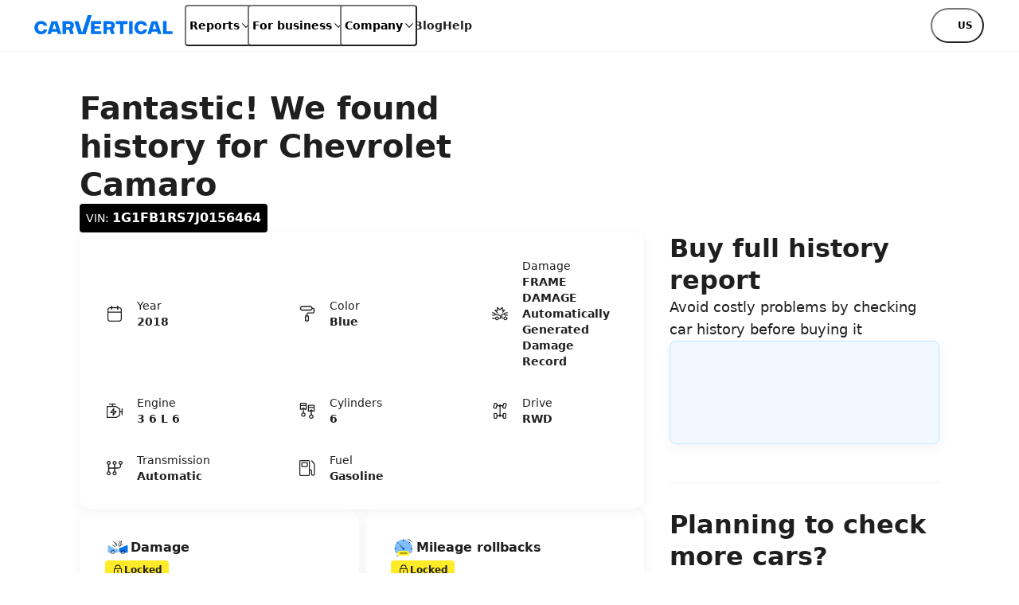

--- FILE ---
content_type: text/html; charset=utf-8
request_url: https://www.carvertical.com/vin/1G1FB1RS7J0156464
body_size: 53551
content:
<!DOCTYPE html><html lang="en-US"><head><meta charSet="utf-8"/><meta name="viewport" content="width=device-width, initial-scale=1"/><meta name="verify-paysera" content="46dbbcd85ca16a85a21fc4309380b47c"/><script>window.dataLayer = window.dataLayer || [];
              window.dataLayer.push({
                originalLocation: document.location.protocol + '//'
                  + document.location.hostname
                  + document.location.pathname
                  + document.location.search
              });</script><script>;(function(w,d,s,l,i){w[l]=w[l]||[];w[l].push({'gtm.start':
            new Date().getTime(),event:'gtm.js'});var f=d.getElementsByTagName(s)[0],j=d.createElement(s),
            dl=l!='dataLayer'?'&l='+l:'';j.async=true;j.src='https://www.googletagmanager.com/gtm.js?id='+i+dl;
            f.parentNode.insertBefore(j,f);
          })(window,document,'script','dataLayer','GTM-PZDTRDW');</script><script>;(function(w,d,s,l,i){w[l]=w[l]||[];w[l].push({'gtm.start':
            new Date().getTime(),event:'gtm.js'});var f=d.getElementsByTagName(s)[0],j=d.createElement(s),
            dl=l!='dataLayer'?'&l='+l:'';j.async=true;j.src='https://www.googletagmanager.com/gtm.js?id='+i+dl;
            f.parentNode.insertBefore(j,f);
          })(window,document,'script','dataLayer','GTM-TCNDB8P5');</script><script>window._vwo_code=window._vwo_code || (function() {
            var account_id=562640,
            version=1.4,
            settings_tolerance=2000,
            library_tolerance=2500,
            use_existing_jquery=false,
            is_spa=1,
            hide_element='body',
            /* DO NOT EDIT BELOW THIS LINE */
            f=false,d=document,vwoCodeEl=document.querySelector('#vwoCode'),code={use_existing_jquery:function(){return use_existing_jquery},library_tolerance:function(){return library_tolerance},finish:function(){if(!f){f=true;var e=d.getElementById('_vis_opt_path_hides');if(e)e.parentNode.removeChild(e)}},finished:function(){return f},load:function(e){var t=d.createElement('script');t.fetchPriority='high';t.src=e;t.type='text/javascript';t.innerText;t.onerror=function(){_vwo_code.finish()};d.getElementsByTagName('head')[0].appendChild(t)},getVersion:function(){return version},getMatchedCookies:function(e){var t=[];if(document.cookie){t=document.cookie.match(e)||[]}return t},getCombinationCookie:function(){var e=code.getMatchedCookies(/(?:^|;)\s?(_vis_opt_exp_\d+_combi=[^;$]*)/gi);e=e.map(function(e){try{var t=decodeURIComponent(e);if(!/_vis_opt_exp_\d+_combi=(?:\d+,?)+\s*$/.test(t)){return''}return t}catch(e){return''}});var i=[];e.forEach(function(e){var t=e.match(/([\d,]+)/g);t&&i.push(t.join('-'))});return i.join('|')},init:function(){window.settings_timer=setTimeout(function(){_vwo_code.finish()},settings_tolerance);var e=d.createElement('style'),t=hide_element?hide_element+'{opacity:0 !important;filter:alpha(opacity=0) !important;background:none !important;}':'',i=d.getElementsByTagName('head')[0];e.setAttribute('id','_vis_opt_path_hides');vwoCodeEl&&e.setAttribute('nonce',vwoCodeEl.nonce);e.setAttribute('type','text/css');if(e.styleSheet)e.styleSheet.cssText=t;else e.appendChild(d.createTextNode(t));i.appendChild(e);var n=this.getCombinationCookie();this.load('https://dev.visualwebsiteoptimizer.com/j.php?a='+account_id+'&u='+encodeURIComponent(d.URL)+'&f='+ +is_spa+'&vn='+version+(n?'&c='+n:''));return settings_timer}};window._vwo_settings_timer = code.init();return code;}());</script><base href="/"/><link rel="canonical" href="https://www.carvertical.com/vin/1G1FB1RS7J0156464"/><meta property="og:type" content="website"/><meta property="og:site_name" content="carVertical"/><meta property="og:description" content="Reveal the history of your vehicle with our comprehensive history check. Get a history report and learn about damage, mileage, theft, and other records. "/><meta property="og:url" content="https://www.carvertical.com/vin/1G1FB1RS7J0156464"/><meta property="og:locale" content="en_US"/><meta property="og:image" content="https://www.carvertical.com/share.png"/><meta name="theme-color" content="#FFFFFF"/><title>1G1FB1RS7J0156464 Chevrolet Camaro 2018</title><meta property="og:title" content="1G1FB1RS7J0156464 Chevrolet Camaro 2018"/><meta name="description" content="VIN number: 1G1FB1RS7J0156464 | 3.6L  6 | Automatic | Year: 2018"/><link rel="preload" href="/logo.svg" as="image" fetchpriority="high"/><meta name="next-head-count" content="20"/><link rel="preload" href="/_next/static/css/f5c129282341869b.css?dpl=dpl_3SvHEktX6ipYQB7taJhLGDn5twp6" as="style"/><link rel="stylesheet" href="/_next/static/css/f5c129282341869b.css?dpl=dpl_3SvHEktX6ipYQB7taJhLGDn5twp6" data-n-g=""/><link rel="preload" href="/_next/static/css/2e102d14e31e31c6.css?dpl=dpl_3SvHEktX6ipYQB7taJhLGDn5twp6" as="style"/><link rel="stylesheet" href="/_next/static/css/2e102d14e31e31c6.css?dpl=dpl_3SvHEktX6ipYQB7taJhLGDn5twp6" data-n-p=""/><noscript data-n-css=""></noscript><script defer="" nomodule="" src="/_next/static/chunks/polyfills-42372ed130431b0a.js?dpl=dpl_3SvHEktX6ipYQB7taJhLGDn5twp6"></script><script src="/_next/static/chunks/webpack-f5a6f8d6a552fae1.js?dpl=dpl_3SvHEktX6ipYQB7taJhLGDn5twp6" defer=""></script><script src="/_next/static/chunks/framework-8c0c29e63b33ea0e.js?dpl=dpl_3SvHEktX6ipYQB7taJhLGDn5twp6" defer=""></script><script src="/_next/static/chunks/main-5cdc601d7a05f00a.js?dpl=dpl_3SvHEktX6ipYQB7taJhLGDn5twp6" defer=""></script><script src="/_next/static/chunks/pages/_app-e3721b0feebdbc9f.js?dpl=dpl_3SvHEktX6ipYQB7taJhLGDn5twp6" defer=""></script><script src="/_next/static/chunks/63687-bab3e15396bdaa9d.js?dpl=dpl_3SvHEktX6ipYQB7taJhLGDn5twp6" defer=""></script><script src="/_next/static/chunks/pages/us/us/vin/%5Bvin%5D-48bbb9977d0e7a4c.js?dpl=dpl_3SvHEktX6ipYQB7taJhLGDn5twp6" defer=""></script><script src="/_next/static/67fFnBo_8xfu5tUFY5K2W/_buildManifest.js?dpl=dpl_3SvHEktX6ipYQB7taJhLGDn5twp6" defer=""></script><script src="/_next/static/67fFnBo_8xfu5tUFY5K2W/_ssgManifest.js?dpl=dpl_3SvHEktX6ipYQB7taJhLGDn5twp6" defer=""></script></head><body><div id="__next"><div class="Page_top__YaYc4" style="--pageOffset:64px"><div></div><div><header class="flex h-[--headerHeight] bg-white shadow-[0_1px_0_0_theme(colors.grey.200)]"><div class="_root_1efpr_1 flex flex-1 items-center justify-between gap-3 lg:justify-start min-[1200px]:px-5 min-[1350px]:px-[100px]"><div class="Logo_root__5xM1d -translate-y-px"><a href="/" class="Logo_link__Lnpli" data-testid="Link-innerLink"><div class="flex flex-col gap-0.25 sm:gap-0.5"><div class="Logo_image__JJIPW"><img alt="carVertical" fetchpriority="high" width="180" height="24" decoding="async" data-nimg="1" style="color:transparent" src="/logo.svg"/></div><div class="Logo_suffix__LfBEX"></div></div></a></div><div class="hidden flex-1 items-center justify-between lg:flex"><nav class="twp hidden items-stretch self-stretch lg:flex"><ul class="flex gap-3 pl-2"><li class="flex items-center self-stretch [&amp;&gt;*]:h-full"><button type="button" class="twp whitespace-nowrap shadow-[inset_0_0_0_1px_var(--buttonBorderColor)] transition outline-none outline-offset-0 focus-visible:outline-2 focus-visible:outline-offset-2 focus-visible:outline-blue-300 text-black hover:bg-grey-200 hover:active:bg-grey-400 justify-center overflow-hidden [&amp;_svg]:shrink-0 py-1.75 data-[has-leading-icon=true]:pl-2 data-[has-trailing-icon=true]:pr-2 [&amp;_svg]:size-2.5 text-nowrap active:scale-100 active:bg-transparent relative -mx-0.5 flex items-center gap-0.5 rounded-xs bg-white px-0.5 !pr-0 text-s+ active:!bg-transparent hover:!bg-transparent pressed:!bg-transparent before:absolute before:inset-0 before:h-[--headerHeight] before:w-full" data-has-leading-icon="false" data-has-trailing-icon="true" aria-busy="false" aria-live="off" title="Reports" aria-expanded="false" aria-haspopup="dialog"><div class="flex items-center gap-[inherit]"><span>Reports</span><span class="inline-flex ml-0 rotate-0 [&amp;&gt;svg]:!h-2 [&amp;&gt;svg]:!w-2"><svg width="24" height="24" viewBox="0 0 24 24" fill="none" xmlns="http://www.w3.org/2000/svg" class="_root_1o0ex_1 _m_1o0ex_16" aria-hidden="true" focusable="false"><path fill-rule="evenodd" clip-rule="evenodd" d="M6.0496 7.98966C5.76775 7.68613 5.2932 7.66856 4.98966 7.95041C4.68613 8.23226 4.66856 8.70681 4.95041 9.01034L11.4504 16.0103C11.5923 16.1632 11.7915 16.25 12 16.25C12.2086 16.25 12.4077 16.1632 12.5496 16.0103L19.0496 9.01034C19.3315 8.70681 19.3139 8.23226 19.0103 7.95041C18.7068 7.66856 18.2323 7.68613 17.9504 7.98966L12 14.3978L6.0496 7.98966Z" fill="currentColor"></path></svg></span></div></button></li><li class="flex items-center self-stretch [&amp;&gt;*]:h-full"><button type="button" class="twp whitespace-nowrap shadow-[inset_0_0_0_1px_var(--buttonBorderColor)] transition outline-none outline-offset-0 focus-visible:outline-2 focus-visible:outline-offset-2 focus-visible:outline-blue-300 text-black hover:bg-grey-200 hover:active:bg-grey-400 justify-center overflow-hidden [&amp;_svg]:shrink-0 py-1.75 data-[has-leading-icon=true]:pl-2 data-[has-trailing-icon=true]:pr-2 [&amp;_svg]:size-2.5 text-nowrap active:scale-100 active:bg-transparent relative -mx-0.5 flex items-center gap-0.5 rounded-xs bg-white px-0.5 !pr-0 text-s+ active:!bg-transparent hover:!bg-transparent pressed:!bg-transparent before:absolute before:inset-0 before:h-[--headerHeight] before:w-full" data-has-leading-icon="false" data-has-trailing-icon="true" aria-busy="false" aria-live="off" title="For business" aria-expanded="false" aria-haspopup="dialog"><div class="flex items-center gap-[inherit]"><span>For business</span><span class="inline-flex ml-0 rotate-0 [&amp;&gt;svg]:!h-2 [&amp;&gt;svg]:!w-2"><svg width="24" height="24" viewBox="0 0 24 24" fill="none" xmlns="http://www.w3.org/2000/svg" class="_root_1o0ex_1 _m_1o0ex_16" aria-hidden="true" focusable="false"><path fill-rule="evenodd" clip-rule="evenodd" d="M6.0496 7.98966C5.76775 7.68613 5.2932 7.66856 4.98966 7.95041C4.68613 8.23226 4.66856 8.70681 4.95041 9.01034L11.4504 16.0103C11.5923 16.1632 11.7915 16.25 12 16.25C12.2086 16.25 12.4077 16.1632 12.5496 16.0103L19.0496 9.01034C19.3315 8.70681 19.3139 8.23226 19.0103 7.95041C18.7068 7.66856 18.2323 7.68613 17.9504 7.98966L12 14.3978L6.0496 7.98966Z" fill="currentColor"></path></svg></span></div></button></li><li class="flex items-center self-stretch [&amp;&gt;*]:h-full"><button type="button" class="twp whitespace-nowrap shadow-[inset_0_0_0_1px_var(--buttonBorderColor)] transition outline-none outline-offset-0 focus-visible:outline-2 focus-visible:outline-offset-2 focus-visible:outline-blue-300 text-black hover:bg-grey-200 hover:active:bg-grey-400 justify-center overflow-hidden [&amp;_svg]:shrink-0 py-1.75 data-[has-leading-icon=true]:pl-2 data-[has-trailing-icon=true]:pr-2 [&amp;_svg]:size-2.5 text-nowrap active:scale-100 active:bg-transparent relative -mx-0.5 flex items-center gap-0.5 rounded-xs bg-white px-0.5 !pr-0 text-s+ active:!bg-transparent hover:!bg-transparent pressed:!bg-transparent before:absolute before:inset-0 before:h-[--headerHeight] before:w-full" data-has-leading-icon="false" data-has-trailing-icon="true" aria-busy="false" aria-live="off" title="Company" aria-expanded="false" aria-haspopup="dialog"><div class="flex items-center gap-[inherit]"><span>Company</span><span class="inline-flex ml-0 rotate-0 [&amp;&gt;svg]:!h-2 [&amp;&gt;svg]:!w-2"><svg width="24" height="24" viewBox="0 0 24 24" fill="none" xmlns="http://www.w3.org/2000/svg" class="_root_1o0ex_1 _m_1o0ex_16" aria-hidden="true" focusable="false"><path fill-rule="evenodd" clip-rule="evenodd" d="M6.0496 7.98966C5.76775 7.68613 5.2932 7.66856 4.98966 7.95041C4.68613 8.23226 4.66856 8.70681 4.95041 9.01034L11.4504 16.0103C11.5923 16.1632 11.7915 16.25 12 16.25C12.2086 16.25 12.4077 16.1632 12.5496 16.0103L19.0496 9.01034C19.3315 8.70681 19.3139 8.23226 19.0103 7.95041C18.7068 7.66856 18.2323 7.68613 17.9504 7.98966L12 14.3978L6.0496 7.98966Z" fill="currentColor"></path></svg></span></div></button></li><li class="flex items-center self-stretch [&amp;&gt;*]:h-full"><a href="/blog" class="flex items-center rounded-xs text-s+ font-semibold transition-colors duration-100 ease-out hover:text-blue outline-none focus-visible:ring focus-visible:ring-blue-200" data-testid="Link-innerLink" title="Blog">Blog</a></li><li class="flex items-center self-stretch [&amp;&gt;*]:h-full"><a href="/help" class="flex items-center rounded-xs text-s+ font-semibold transition-colors duration-100 ease-out hover:text-blue outline-none focus-visible:ring focus-visible:ring-blue-200" data-testid="Link-innerLink" title="Help">Help</a></li></ul></nav><div class="hidden items-center gap-0 lg:flex"><button type="button" class="twp whitespace-nowrap rounded-full active:scale-[0.98] outline-none outline-offset-0 focus-visible:outline-2 focus-visible:outline-offset-2 focus-visible:outline-blue-300 [--buttonBorderColor:theme(colors.black)] text-black hover:bg-black hover:text-white hover:active:bg-grey-800 active:bg-grey-800 active:text-white relative flex items-center justify-center overflow-hidden text-nowrap [&amp;_svg]:shrink-0 gap-0.75 px-2.5 py-1.25 text-xs+ !leading-5 data-[has-leading-icon=true]:pl-1.75 data-[has-trailing-icon=true]:pr-1.75 [&amp;_svg]:size-2.5 bg-white pl-1 pr-1.5 uppercase shadow-none transition-colors duration-100 ease-out enabled:hover:bg-transparent enabled:hover:text-blue enabled:hover:shadow-none mr-0.5" data-has-leading-icon="false" data-has-trailing-icon="false" aria-busy="false" aria-live="off" aria-label="Choose country or language, currently selected US" data-point-button="true"><div class="flex items-center gap-[inherit]"><span><span class="flex flex-row items-center gap-1"><span class="relative block aspect-square overflow-hidden rounded-full -my-1" style="width:24px"><img alt="us flag" aria-hidden="true" loading="lazy" decoding="async" data-nimg="fill" class="object-cover" style="position:absolute;height:100%;width:100%;left:0;top:0;right:0;bottom:0;color:transparent" sizes="100vw" srcSet="/_next/image?url=%2Fimages%2Fflags%2Fus.png&amp;w=640&amp;q=100&amp;dpl=dpl_3SvHEktX6ipYQB7taJhLGDn5twp6 640w, /_next/image?url=%2Fimages%2Fflags%2Fus.png&amp;w=750&amp;q=100&amp;dpl=dpl_3SvHEktX6ipYQB7taJhLGDn5twp6 750w, /_next/image?url=%2Fimages%2Fflags%2Fus.png&amp;w=828&amp;q=100&amp;dpl=dpl_3SvHEktX6ipYQB7taJhLGDn5twp6 828w, /_next/image?url=%2Fimages%2Fflags%2Fus.png&amp;w=1080&amp;q=100&amp;dpl=dpl_3SvHEktX6ipYQB7taJhLGDn5twp6 1080w, /_next/image?url=%2Fimages%2Fflags%2Fus.png&amp;w=1200&amp;q=100&amp;dpl=dpl_3SvHEktX6ipYQB7taJhLGDn5twp6 1200w, /_next/image?url=%2Fimages%2Fflags%2Fus.png&amp;w=1920&amp;q=100&amp;dpl=dpl_3SvHEktX6ipYQB7taJhLGDn5twp6 1920w, /_next/image?url=%2Fimages%2Fflags%2Fus.png&amp;w=2048&amp;q=100&amp;dpl=dpl_3SvHEktX6ipYQB7taJhLGDn5twp6 2048w, /_next/image?url=%2Fimages%2Fflags%2Fus.png&amp;w=3840&amp;q=100&amp;dpl=dpl_3SvHEktX6ipYQB7taJhLGDn5twp6 3840w" src="/_next/image?url=%2Fimages%2Fflags%2Fus.png&amp;w=3840&amp;q=100&amp;dpl=dpl_3SvHEktX6ipYQB7taJhLGDn5twp6"/></span>us</span></span></div></button></div></div><button type="button" aria-label="Open main menu" class="tap-highlight-transparent twp -mx-1.25 flex size-6 items-center justify-center rounded-full outline-none transition hover:bg-grey-50 focus-visible:ring pressed:bg-grey-50 lg:hidden" data-rac="" id="react-aria-:Rpqf56:"><span class="relative"><svg viewBox="0 0 5 4" overflow="visible" preserveAspectRatio="none" width="18" height="14.4" class="relative"><line y1="0" y2="0" stroke="#000" stroke-width="1.5" vector-effect="non-scaling-stroke" stroke-linecap="round" x1="0" x2="5"></line><line y1="2" y2="2" stroke="#000" stroke-width="1.5" vector-effect="non-scaling-stroke" stroke-linecap="round" x1="0" x2="5" opacity="1"></line><line y1="4" y2="4" stroke="#000" stroke-width="1.5" vector-effect="non-scaling-stroke" stroke-linecap="round" x1="0" x2="5"></line></svg></span></button></div></header></div></div><main class="Page_root__LtP5s" style="padding-top:64px"><div class="_root_1efpr_1 VinPage_wrapper__7Ia1y"><div class="_root_1d4ql_1" style="--stackGapMobileUp:4;--stackGapTabletPortraitUp:4;--stackGapTabletLandscapeUp:4;--stackGapDesktopUp:4;--stackGapDesktopBigUp:4;--stackTypeMobileUp:column;--stackTypeTabletPortraitUp:column;--stackTypeTabletLandscapeUp:column;--stackTypeDesktopUp:column;--stackTypeDesktopBigUp:column;--stackMainAxisAlignMobileUp:flex-start;--stackMainAxisAlignTabletPortraitUp:flex-start;--stackMainAxisAlignTabletLandscapeUp:flex-start;--stackMainAxisAlignDesktopUp:flex-start;--stackMainAxisAlignDesktopBigUp:flex-start;--stackCrossAxisAlignMobileUp:flex-start;--stackCrossAxisAlignTabletPortraitUp:flex-start;--stackCrossAxisAlignTabletLandscapeUp:flex-start;--stackCrossAxisAlignDesktopUp:flex-start;--stackCrossAxisAlignDesktopBigUp:flex-start"><section><div class="_root_1d4ql_1" style="--stackGapMobileUp:2;--stackGapTabletPortraitUp:2;--stackGapTabletLandscapeUp:2;--stackGapDesktopUp:2;--stackGapDesktopBigUp:2;--stackTypeMobileUp:column;--stackTypeTabletPortraitUp:column;--stackTypeTabletLandscapeUp:column;--stackTypeDesktopUp:column;--stackTypeDesktopBigUp:column;--stackMainAxisAlignMobileUp:flex-start;--stackMainAxisAlignTabletPortraitUp:flex-start;--stackMainAxisAlignTabletLandscapeUp:flex-start;--stackMainAxisAlignDesktopUp:flex-start;--stackMainAxisAlignDesktopBigUp:flex-start;--stackCrossAxisAlignMobileUp:flex-start;--stackCrossAxisAlignTabletPortraitUp:flex-start;--stackCrossAxisAlignTabletLandscapeUp:flex-start;--stackCrossAxisAlignDesktopUp:flex-start;--stackCrossAxisAlignDesktopBigUp:flex-start"><h1 class="m-0 block text-grey-900 text-h-l VinPage_heading__tamR7">Fantastic! We found history for <!-- -->Chevrolet Camaro</h1><div class="_root_1styv_1 _black_1styv_62 _m_1styv_73 VinPage_vinBadge__UFR1y">VIN: <strong>1G1FB1RS7J0156464</strong></div></div></section><div class="_root_187yg_1" style="--colCountMobileUp:1;--colCountDesktopUp:12;--colCountTabletPortraitUp:1;--colCountTabletLandscapeUp:1;--colCountDesktopBigUp:12;--columnGapMobileUp:4;--columnGapTabletPortraitUp:4;--columnGapTabletLandscapeUp:4;--columnGapDesktopUp:4;--columnGapDesktopBigUp:4;--rowGapMobileUp:6;--rowGapTabletPortraitUp:6;--rowGapTabletLandscapeUp:6;--rowGapDesktopUp:6;--rowGapDesktopBigUp:6"><div class="_root_1d4ql_1 _root_vt620_1" style="--spanMobileUp:1;--spanDesktopUp:8;--spanTabletPortraitUp:1;--spanTabletLandscapeUp:1;--spanDesktopBigUp:8;--startMobileUp:auto;--startTabletPortraitUp:auto;--startTabletLandscapeUp:auto;--startDesktopUp:auto;--startDesktopBigUp:auto;--stackGapMobileUp:1;--stackGapTabletPortraitUp:1;--stackGapTabletLandscapeUp:1;--stackGapDesktopUp:1;--stackGapDesktopBigUp:1;--stackTypeMobileUp:column;--stackTypeTabletPortraitUp:column;--stackTypeTabletLandscapeUp:column;--stackTypeDesktopUp:column;--stackTypeDesktopBigUp:column;--stackMainAxisAlignMobileUp:flex-start;--stackMainAxisAlignTabletPortraitUp:flex-start;--stackMainAxisAlignTabletLandscapeUp:flex-start;--stackMainAxisAlignDesktopUp:flex-start;--stackMainAxisAlignDesktopBigUp:flex-start;--stackCrossAxisAlignMobileUp:stretch;--stackCrossAxisAlignTabletPortraitUp:stretch;--stackCrossAxisAlignTabletLandscapeUp:stretch;--stackCrossAxisAlignDesktopUp:stretch;--stackCrossAxisAlignDesktopBigUp:stretch" data-testid="GridItem"><section class="CarInformation_root__sGjwe"><dl class="CarInformation_grid__RnAQ0"><div class="CarInformation_spec__kiNdb"><svg xmlns="http://www.w3.org/2000/svg" fill="none" viewBox="0 0 24 24" width="24" height="24" aria-hidden="true" data-slot="icon" class="row-span-2"><path fill="currentColor" fill-rule="evenodd" d="M8.27 2a.65.65 0 0 1 .65.65v1.22h6.18V2.65a.65.65 0 1 1 1.3 0v1.22c.564.002 1.036.008 1.432.04.508.042.95.13 1.356.337.65.33 1.179.86 1.51 1.51.208.406.295.848.336 1.356.04.494.04 1.105.04 1.867v7.91c0 .761 0 1.372-.04 1.867-.041.508-.128.95-.336 1.356a3.455 3.455 0 0 1-1.51 1.51c-.406.207-.848.295-1.356.336-.494.04-1.105.04-1.867.04H8.055c-.762 0-1.373 0-1.867-.04-.508-.041-.95-.129-1.356-.336a3.455 3.455 0 0 1-1.51-1.51c-.207-.407-.295-.848-.336-1.356-.04-.495-.04-1.106-.04-1.867V8.98c0-.762 0-1.373.04-1.867.041-.508.129-.95.336-1.357.331-.65.86-1.178 1.51-1.51.407-.207.848-.294 1.356-.336.396-.032.868-.038 1.432-.04V2.65A.65.65 0 0 1 8.27 2Zm-.65 3.17c-.558.002-.98.008-1.326.036-.428.035-.679.1-.872.199a2.155 2.155 0 0 0-.942.942c-.098.193-.164.444-.199.871-.035.436-.036.994-.036 1.79v.472h15.53v-.472c0-.796 0-1.354-.036-1.79-.035-.427-.1-.678-.2-.871a2.155 2.155 0 0 0-.94-.942c-.194-.099-.445-.164-.873-.199A17.748 17.748 0 0 0 16.4 5.17v1.22a.65.65 0 0 1-1.3 0V5.17H8.92v1.22a.65.65 0 0 1-1.3 0V5.17Zm12.155 5.61H4.245v6.082c0 .796 0 1.354.036 1.789.035.427.1.679.2.872.206.405.535.735.94.942.194.098.445.163.873.198.435.036.993.037 1.79.037h7.853c.796 0 1.354-.001 1.79-.037.427-.035.678-.1.871-.198.406-.207.735-.537.942-.942.098-.193.164-.445.199-.872.035-.435.036-.993.036-1.79V10.78Z" clip-rule="evenodd"></path></svg><dt class="m-0 block text-grey-900 text-s">Year</dt><dd class="m-0 block text-grey-900 text-s"><strong>2018</strong></dd></div><div class="CarInformation_spec__kiNdb"><svg xmlns="http://www.w3.org/2000/svg" fill="none" viewBox="0 0 24 24" width="24" height="24" aria-hidden="true" data-slot="icon" class="row-span-2"><path fill="currentColor" fill-rule="evenodd" d="M5.737 2.32H5.67c-.351 0-.623 0-.864.048a2.475 2.475 0 0 0-1.94 1.949c-.047.24-.047.514-.047.867v.132c0 .353 0 .626.047.867a2.475 2.475 0 0 0 1.94 1.95c.24.047.513.047.864.047H15.645c.35 0 .623 0 .864-.048a2.475 2.475 0 0 0 1.94-1.949c.015-.079.026-.161.033-.249.1.003.187.006.266.012.215.014.318.04.386.069.271.113.488.33.601.605.029.07.055.174.07.391.015.223.015.51.015.939v.27c0 .515 0 .86-.022 1.127-.021.259-.059.382-.1.463a1.115 1.115 0 0 1-.485.489c-.08.04-.2.078-.457.099a15.28 15.28 0 0 1-1.12.022h-3.248c-.477 0-.877 0-1.203.027-.341.028-.662.088-.966.244a2.475 2.475 0 0 0-1.078 1.084c-.154.304-.214.626-.242.968-.026.328-.026.729-.026 1.21v.068a4.816 4.816 0 0 0-.322.013 1.594 1.594 0 0 0-.61.159 1.578 1.578 0 0 0-.687.691c-.105.208-.14.418-.156.61-.015.178-.015.39-.015.622v3.468c0 .231 0 .444.015.622.015.192.05.402.156.61.15.297.39.539.688.691.207.107.418.143.61.158.177.015.389.015.619.015h.763c.23 0 .443 0 .62-.015a1.59 1.59 0 0 0 .61-.158c.296-.152.537-.394.687-.691.105-.208.141-.418.157-.61.014-.178.014-.39.014-.622v-3.468c0-.231 0-.444-.014-.622a1.607 1.607 0 0 0-.157-.61c-.15-.297-.39-.539-.687-.691a1.594 1.594 0 0 0-.61-.159 4.822 4.822 0 0 0-.321-.013v-.041c0-.515 0-.861.022-1.127.02-.259.058-.382.1-.463.106-.211.276-.382.485-.489.08-.04.2-.078.456-.099.264-.021.607-.022 1.12-.022h3.249c.477 0 .876 0 1.203-.027.34-.028.662-.088.965-.244a2.475 2.475 0 0 0 1.079-1.085c.154-.304.214-.625.241-.967.027-.328.027-.729.027-1.21V7.927c0-.4 0-.734-.019-1.008a2.555 2.555 0 0 0-.168-.817 2.475 2.475 0 0 0-1.336-1.343 2.526 2.526 0 0 0-.816-.17 7.614 7.614 0 0 0-.359-.015 2.215 2.215 0 0 0-.034-.257 2.475 2.475 0 0 0-1.94-1.95c-.24-.047-.512-.047-.863-.047H5.737Zm4.926 13.07c.115-.01.27-.01.532-.01h.715c.262 0 .418 0 .533.01a.572.572 0 0 1 .104.015c.037.02.069.052.09.09.002.009.01.039.015.109.01.116.01.273.01.536v3.42c0 .263 0 .42-.01.536a.566.566 0 0 1-.016.108.217.217 0 0 1-.09.09.572.572 0 0 1-.103.016c-.115.01-.27.01-.532.01h-.716c-.262 0-.417 0-.532-.01a.574.574 0 0 1-.105-.015.217.217 0 0 1-.09-.09.566.566 0 0 1-.015-.109 7.58 7.58 0 0 1-.01-.536v-3.42c0-.263 0-.42.01-.536.006-.07.013-.1.016-.108.02-.04.052-.07.09-.09a.574.574 0 0 1 .104-.016ZM5.073 3.701c.09-.018.215-.021.664-.021h9.842c.448 0 .573.003.663.021.438.088.784.434.872.88.018.092.022.218.022.669 0 .45-.003.577-.022.67a1.115 1.115 0 0 1-.872.879c-.09.018-.215.021-.663.021H5.737c-.449 0-.573-.003-.663-.021a1.115 1.115 0 0 1-.873-.88c-.018-.092-.021-.218-.021-.669 0-.45.003-.577.021-.67.089-.445.435-.791.873-.879Z" clip-rule="evenodd"></path></svg><dt class="m-0 block text-grey-900 text-s">Color</dt><dd class="m-0 block text-grey-900 text-s"><strong>Blue</strong></dd></div><div class="CarInformation_spec__kiNdb"><svg xmlns="http://www.w3.org/2000/svg" fill="none" viewBox="0 0 24 24" width="24" height="24" aria-hidden="true" data-slot="icon" class="row-span-2"><path fill="currentColor" fill-rule="evenodd" d="M15.633 4.3a.6.6 0 0 0-1-.448l-2.65 2.365-2.94-2.383a.6.6 0 0 0-.973.55l.42 2.943-2.616-.413a.6.6 0 0 0-.54.992l3.418 3.826a.6.6 0 1 0 .895-.8L7.35 8.363l1.756.278a.6.6 0 0 0 .688-.678l-.32-2.233 2.15 1.742a.6.6 0 0 0 .777-.019l2.032-1.812v2.407a.6.6 0 0 0 .72.588l1.063-.217-1.136 1.465a.6.6 0 1 0 .949.735l2.127-2.744a.6.6 0 0 0-.594-.956l-1.93.394V4.3Zm3.265 6.27c.768-.253 1.517-.313 2.455-.313a.6.6 0 1 1 0 1.2c-.89 0-1.49.058-2.079.253-.399.132-.811.333-1.316.647l1.042.972h2.353a.6.6 0 1 1 0 1.2h-2.59a.6.6 0 0 1-.409-.161l-1.459-1.362-1.86.35c0 1.003-.002 2.185.044 3.186v.027c0 .22.093.372.281.494.21.137.536.226.915.226h.31c.025-.1.057-.197.096-.294l.006-.016a2.46 2.46 0 0 1 .859-1.044l.008-.006a2.352 2.352 0 0 1 1.318-.393 2.353 2.353 0 0 1 2.273 1.753h.208a.6.6 0 1 1 0 1.2h-.204a2.342 2.342 0 0 1-1.391 1.579c-.414.17-.891.23-1.364.129a2.418 2.418 0 0 1-1.21-.65 2.437 2.437 0 0 1-.6-1.058h-.309c-.54 0-1.112-.122-1.57-.42-.477-.311-.82-.814-.826-1.485-.046-1.04-.045-2.262-.043-3.265v-.461a.6.6 0 0 1 .489-.59l2.23-.419c.897-.629 1.61-1.035 2.343-1.278Zm-1.179 7.32a.609.609 0 0 1-.007.093 1.3 1.3 0 0 0 .018.14c.04.206.15.413.311.586.173.162.381.27.588.311l.014.003c.216.047.448.022.66-.066l.006-.003c.212-.084.397-.234.524-.424l.006-.01v.001c.118-.17.185-.395.185-.632a1.152 1.152 0 0 0-1.153-1.153c-.242 0-.459.065-.647.188-.187.131-.338.31-.432.525-.044.112-.07.228-.08.347.005.03.007.061.007.093ZM2.05 17.888a.6.6 0 0 1 .6-.6h3.386c.026-.1.058-.197.096-.294l.007-.016a2.46 2.46 0 0 1 .858-1.044l.009-.006a2.352 2.352 0 0 1 1.317-.393 2.353 2.353 0 0 1 2.274 1.753h1.519v-2.151c-1.166-.722-2.81-1.076-5.216-1.494a.675.675 0 0 1-.02-.004l-1.787.833a.601.601 0 0 1-.254.056H2.65a.6.6 0 1 1 0-1.2h2.056l1.13-.526c-.491-.42-.909-.717-1.31-.924-.571-.296-1.135-.422-1.876-.422a.6.6 0 0 1 0-1.2c.903 0 1.661.16 2.428.556.709.367 1.4.923 2.206 1.68 2.438.426 4.373.835 5.78 1.834a.6.6 0 0 1 .252.49v3.072a.6.6 0 0 1-.6.6H10.6a2.342 2.342 0 0 1-1.391 1.578c-.413.17-.891.232-1.364.13a2.417 2.417 0 0 1-1.21-.65 2.438 2.438 0 0 1-.6-1.058H2.65a.6.6 0 0 1-.6-.6Zm5.11.003c0 .076.007.153.021.23.04.207.15.414.311.587.173.162.381.27.588.311l.014.003c.216.047.448.022.66-.066l.006-.003c.213-.084.397-.234.524-.424l.006-.01v.001c.118-.17.186-.395.186-.632a1.153 1.153 0 0 0-1.153-1.153c-.243 0-.46.065-.647.188a1.26 1.26 0 0 0-.433.525 1.2 1.2 0 0 0-.083.437v.006Z" clip-rule="evenodd"></path></svg><dt class="m-0 block text-grey-900 text-s">Damage</dt><dd class="m-0 block text-grey-900 text-s"><strong>FRAME DAMAGE Automatically Generated Damage Record</strong></dd></div><div class="CarInformation_spec__kiNdb"><svg xmlns="http://www.w3.org/2000/svg" fill="none" viewBox="0 0 24 24" width="24" height="24" aria-hidden="true" data-slot="icon" class="row-span-2"><path fill="currentColor" fill-rule="evenodd" d="M5.603 3a.65.65 0 0 0 0 1.3h3.04v1.653H2.65a.65.65 0 0 0-.65.65v13.78c0 .359.291.65.65.65h11.58a.65.65 0 0 0 .358-.108l4.169-2.756a.65.65 0 0 0 .291-.542v-3.73h1.653v3.041a.65.65 0 0 0 1.3 0V9.556a.65.65 0 1 0-1.3 0v3.041h-1.653V9.91a.65.65 0 0 0-.272-.529l-4.632-3.307a.65.65 0 0 0-.377-.121H9.944V4.3h3.04a.65.65 0 1 0 0-1.3H5.604Zm5.99 6.292a.65.65 0 0 0-1.165-.47l-3.81 5.08a.65.65 0 0 0 .52 1.04h2.65l-.332 2.656a.65.65 0 0 0 1.165.47l3.81-5.08a.65.65 0 0 0-.52-1.04h-2.65l.332-2.656Zm-1.069 4.35H8.437L10 11.558l-.12.958a.65.65 0 0 0 .645.731h2.087l-1.562 2.082.12-.958a.65.65 0 0 0-.645-.73ZM3.3 19.731V7.254h10.258l4.19 2.992v7.032l-3.714 2.456H3.3Z" clip-rule="evenodd"></path></svg><dt class="m-0 block text-grey-900 text-s">Engine</dt><dd class="m-0 block text-grey-900 text-s"><strong>3 6 L 6</strong></dd></div><div class="CarInformation_spec__kiNdb"><svg xmlns="http://www.w3.org/2000/svg" fill="none" viewBox="0 0 24 24" width="24" height="24" aria-hidden="true" data-slot="icon" class="row-span-2"><path fill="currentColor" fill-rule="evenodd" d="M4.193 2c-.737 0-1.463.553-1.463 1.387v6.635c0 .359.291.65.65.65h1.995a.65.65 0 0 0 .64-.537.908.908 0 0 1 .423-.592v4.675c-1.213.283-2.136 1.34-2.136 2.635 0 1.518 1.27 2.71 2.786 2.71s2.785-1.192 2.785-2.71c0-1.295-.923-2.352-2.135-2.635v-4.63a.891.891 0 0 1 .357.547.65.65 0 0 0 .64.537h1.963a.65.65 0 0 0 .65-.65V3.387C11.348 2.553 10.62 2 9.885 2H4.193ZM4.03 3.387c0-.004 0-.018.024-.04a.208.208 0 0 1 .14-.047h5.69c.065 0 .113.023.14.047.024.022.024.036.024.04V4.69H4.03V3.387Zm0 2.602h6.018v3.383h-.844C8.828 8.583 7.98 8.07 7.055 8.07s-1.773.512-2.149 1.3H4.03V5.99Zm3.058 9.465a.646.646 0 0 1-.101-.008c-.793.05-1.385.68-1.385 1.407 0 .756.643 1.41 1.486 1.41.842 0 1.485-.654 1.485-1.41 0-.726-.592-1.357-1.385-1.407a.645.645 0 0 1-.1.008Zm7.036-11.016c-.737 0-1.463.553-1.463 1.387v6.635c0 .359.29.65.65.65h1.995a.65.65 0 0 0 .64-.537.908.908 0 0 1 .422-.592v4.675c-1.212.283-2.135 1.34-2.135 2.635 0 1.518 1.27 2.71 2.785 2.71 1.516 0 2.786-1.192 2.786-2.71 0-1.295-.923-2.352-2.136-2.635v-4.63a.891.891 0 0 1 .358.547.65.65 0 0 0 .64.537h1.962a.65.65 0 0 0 .65-.65V5.825c0-.834-.726-1.387-1.463-1.387h-5.691Zm-.163 1.387c0-.004 0-.018.024-.04a.208.208 0 0 1 .139-.047h5.691c.065 0 .112.023.14.047.024.022.024.036.024.04v1.302H13.96V5.825Zm0 2.602h6.018v3.383h-.844c-.376-.789-1.224-1.301-2.149-1.301s-1.773.512-2.149 1.3h-.876V8.428Zm3.057 9.465a.658.658 0 0 1-.1-.008c-.793.05-1.385.68-1.385 1.407 0 .756.642 1.41 1.485 1.41.843 0 1.486-.654 1.486-1.41 0-.726-.592-1.357-1.385-1.407a.658.658 0 0 1-.1.008Z" clip-rule="evenodd"></path></svg><dt class="m-0 block text-grey-900 text-s">Cylinders</dt><dd class="m-0 block text-grey-900 text-s"><strong>6</strong></dd></div><div class="CarInformation_spec__kiNdb"><svg xmlns="http://www.w3.org/2000/svg" fill="none" viewBox="0 0 24 24" width="24" height="24" aria-hidden="true" data-slot="icon" class="row-span-2"><path fill="currentColor" fill-rule="evenodd" d="M17.71 3.313a.387.387 0 0 0-.474.274l-1.012 3.777a.387.387 0 0 0 .274.474l1.299.349a.387.387 0 0 0 .474-.274l1.012-3.777a.387.387 0 0 0-.274-.474l-1.299-.349Zm-1.73-.062a1.687 1.687 0 0 1 2.067-1.193l1.299.348a1.687 1.687 0 0 1 1.193 2.066L19.527 8.25a1.687 1.687 0 0 1-2.067 1.193l-1.299-.348a1.687 1.687 0 0 1-1.193-2.066l.19-.709h-1.85c-.146.258-.365.47-.63.604v9.927c.331.169.592.457.725.808h1.941v-1.254c0-.931.756-1.687 1.688-1.687h1.345c.932 0 1.687.755 1.687 1.687v3.91c0 .932-.755 1.688-1.687 1.688h-1.345a1.687 1.687 0 0 1-1.688-1.688v-1.356h-2.056a1.5 1.5 0 0 1-2.576 0H8.687v1.357c0 .931-.755 1.687-1.687 1.687H5.655a1.687 1.687 0 0 1-1.687-1.688v-3.91c0-.931.755-1.687 1.687-1.687H7c.932 0 1.687.755 1.687 1.687v1.254h1.91c.14-.37.422-.67.78-.834V6.95a1.506 1.506 0 0 1-.685-.63H8.539L8.02 8.253a1.687 1.687 0 0 1-2.066 1.193l-1.3-.348a1.687 1.687 0 0 1-1.193-2.067l1.012-3.776A1.687 1.687 0 0 1 6.54 2.062l1.3.348a1.687 1.687 0 0 1 1.192 2.066l-.145.543h1.723a1.5 1.5 0 0 1 2.78 0h2.116l.474-1.768Zm-9.777.066a.387.387 0 0 0-.474.274L4.717 7.368a.387.387 0 0 0 .274.474l1.3.349a.387.387 0 0 0 .474-.274L7.777 4.14a.387.387 0 0 0-.274-.475l-1.3-.348Zm10.441 13.087c0-.213.174-.387.388-.387h1.345c.214 0 .387.174.387.387v3.91a.387.387 0 0 1-.387.388h-1.345a.387.387 0 0 1-.388-.388v-3.91Zm-10.989-.387a.387.387 0 0 0-.387.387v3.91c0 .214.173.388.387.388H7a.387.387 0 0 0 .387-.388v-3.91A.387.387 0 0 0 7 16.017H5.655Z" clip-rule="evenodd"></path></svg><dt class="m-0 block text-grey-900 text-s">Drive</dt><dd class="m-0 block text-grey-900 text-s"><strong>RWD</strong></dd></div><div class="CarInformation_spec__kiNdb"><svg xmlns="http://www.w3.org/2000/svg" fill="none" viewBox="0 0 24 24" width="24" height="24" aria-hidden="true" data-slot="icon" class="row-span-2"><path fill="currentColor" fill-rule="evenodd" d="M4.52 19.76a1.22 1.22 0 1 1 0-2.44 1.22 1.22 0 0 1 0 2.44ZM2 18.54a2.52 2.52 0 1 0 3.17-2.435v-3.46h6.18v3.46a2.521 2.521 0 1 0 1.3 0v-3.46h2.37c.762 0 1.373 0 1.867-.04.508-.042.95-.129 1.357-.336a3.455 3.455 0 0 0 1.51-1.51c.207-.407.294-.849.336-1.357.034-.416.04-.915.04-1.516a2.521 2.521 0 1 0-1.3 0c0 .6-.006 1.048-.036 1.41-.035.428-.1.68-.199.873a2.155 2.155 0 0 1-.941.941c-.194.099-.445.164-.872.2-.436.035-.994.035-1.79.035H12.65v-3.46a2.521 2.521 0 1 0-1.3 0v3.46H5.17v-3.46a2.521 2.521 0 1 0-1.3 0v8.22A2.521 2.521 0 0 0 2 18.54Zm9.983-1.22h.034a1.22 1.22 0 1 1-.034 0ZM4.52 6.67a1.22 1.22 0 1 1 0-2.44 1.22 1.22 0 0 1 0 2.44Zm7.48 0a1.22 1.22 0 1 1 0-2.44 1.22 1.22 0 0 1 0 2.44Zm7.48 0a1.22 1.22 0 1 1 0-2.44 1.22 1.22 0 0 1 0 2.44Z" clip-rule="evenodd"></path></svg><dt class="m-0 block text-grey-900 text-s">Transmission</dt><dd class="m-0 block text-grey-900 text-s"><strong>Automatic</strong></dd></div><div class="CarInformation_spec__kiNdb"><svg xmlns="http://www.w3.org/2000/svg" fill="none" viewBox="0 0 24 24" width="24" height="24" aria-hidden="true" data-slot="icon" class="row-span-2"><path fill="currentColor" fill-rule="evenodd" d="M3.766 3.3a.466.466 0 0 0-.466.466v16.467c0 .257.208.466.466.466h9.759a.466.466 0 0 0 .466-.466V3.766a.466.466 0 0 0-.466-.466h-9.76ZM2 3.766C2 2.791 2.79 2 3.766 2h9.759c.975 0 1.766.79 1.766 1.766v9.726h.442a2.385 2.385 0 0 1 2.383 2.384v3.55c0 .602.481 1.083 1.084 1.083h.023c.594 0 1.084-.484 1.084-1.084V7.648c0-.237-.088-.485-.247-.682l-2.978-3.643a.65.65 0 0 1 1.006-.823l2.98 3.645.003.003c.339.42.536.954.536 1.5v11.777a2.385 2.385 0 0 1-2.384 2.384H19.2a2.378 2.378 0 0 1-2.384-2.384v-3.55c0-.6-.49-1.083-1.083-1.083h-.442v5.44c0 .976-.79 1.767-1.766 1.767h-9.76c-.974 0-1.765-.79-1.765-1.766V3.766Zm3.889 2.097a.4.4 0 0 0-.09.263v3.048a.4.4 0 0 0 .09.263c.046.053.088.063.112.063h5.297c.025 0 .066-.01.113-.063a.4.4 0 0 0 .089-.263V6.126a.4.4 0 0 0-.09-.263c-.046-.053-.087-.063-.112-.063H6.001c-.024 0-.066.01-.112.063Zm-1.39.263c0-.812.593-1.626 1.502-1.626h5.297c.91 0 1.502.814 1.502 1.626v3.048c0 .812-.592 1.626-1.502 1.626H6.001c-.91 0-1.501-.814-1.501-1.626V6.126Z" clip-rule="evenodd"></path></svg><dt class="m-0 block text-grey-900 text-s">Fuel</dt><dd class="m-0 block text-grey-900 text-s"><strong>Gasoline</strong></dd></div></dl></section><div class="_root_187yg_1" style="--colCountMobileUp:1;--colCountTabletLandscapeUp:2;--colCountTabletPortraitUp:1;--colCountDesktopUp:2;--colCountDesktopBigUp:2;--columnGapMobileUp:1;--columnGapTabletPortraitUp:1;--columnGapTabletLandscapeUp:1;--columnGapDesktopUp:1;--columnGapDesktopBigUp:1;--rowGapMobileUp:1;--rowGapTabletPortraitUp:1;--rowGapTabletLandscapeUp:1;--rowGapDesktopUp:1;--rowGapDesktopBigUp:1"><article class="_root_1d4ql_1 FeaturesSection_feature__geQyj" style="--stackGapMobileUp:2;--stackGapTabletPortraitUp:2;--stackGapTabletLandscapeUp:2;--stackGapDesktopUp:2;--stackGapDesktopBigUp:2;--stackTypeMobileUp:column;--stackTypeTabletPortraitUp:column;--stackTypeTabletLandscapeUp:column;--stackTypeDesktopUp:column;--stackTypeDesktopBigUp:column;--stackMainAxisAlignMobileUp:flex-start;--stackMainAxisAlignTabletPortraitUp:flex-start;--stackMainAxisAlignTabletLandscapeUp:flex-start;--stackMainAxisAlignDesktopUp:flex-start;--stackMainAxisAlignDesktopBigUp:flex-start;--stackCrossAxisAlignMobileUp:flex-start;--stackCrossAxisAlignTabletPortraitUp:flex-start;--stackCrossAxisAlignTabletLandscapeUp:flex-start;--stackCrossAxisAlignDesktopUp:flex-start;--stackCrossAxisAlignDesktopBigUp:flex-start"><div class="_root_1d4ql_1" style="--stackGapMobileUp:1;--stackGapTabletPortraitUp:1;--stackGapTabletLandscapeUp:1;--stackGapDesktopUp:1;--stackGapDesktopBigUp:1;--stackTypeMobileUp:column;--stackTypeTabletPortraitUp:column;--stackTypeTabletLandscapeUp:column;--stackTypeDesktopUp:column;--stackTypeDesktopBigUp:column;--stackMainAxisAlignMobileUp:flex-start;--stackMainAxisAlignTabletPortraitUp:flex-start;--stackMainAxisAlignTabletLandscapeUp:flex-start;--stackMainAxisAlignDesktopUp:flex-start;--stackMainAxisAlignDesktopBigUp:flex-start;--stackCrossAxisAlignMobileUp:flex-start;--stackCrossAxisAlignTabletPortraitUp:flex-start;--stackCrossAxisAlignTabletLandscapeUp:flex-start;--stackCrossAxisAlignDesktopUp:flex-start;--stackCrossAxisAlignDesktopBigUp:flex-start"><div class="_root_1d4ql_1" style="--stackGapMobileUp:1;--stackGapTabletPortraitUp:1;--stackGapTabletLandscapeUp:1;--stackGapDesktopUp:1;--stackGapDesktopBigUp:1;--stackTypeMobileUp:row;--stackTypeTabletPortraitUp:row;--stackTypeTabletLandscapeUp:row;--stackTypeDesktopUp:row;--stackTypeDesktopBigUp:row;--stackMainAxisAlignMobileUp:flex-start;--stackMainAxisAlignTabletPortraitUp:flex-start;--stackMainAxisAlignTabletLandscapeUp:flex-start;--stackMainAxisAlignDesktopUp:flex-start;--stackMainAxisAlignDesktopBigUp:flex-start;--stackCrossAxisAlignMobileUp:center;--stackCrossAxisAlignTabletPortraitUp:center;--stackCrossAxisAlignTabletLandscapeUp:center;--stackCrossAxisAlignDesktopUp:center;--stackCrossAxisAlignDesktopBigUp:center"><svg xmlns="http://www.w3.org/2000/svg" fill="none" viewBox="0 0 120 120" width="32" height="32" aria-hidden="true" data-slot="illustration"><mask id="cars-accident_svg__a" width="96" height="67" x="12" y="24" maskUnits="userSpaceOnUse" style="mask-type:luminance"><path fill="#fff" d="M108 24H12v66.4h96V24Z"></path></mask><g mask="url(#cars-accident_svg__a)"><path fill="#0073F0" d="M108 83.09H79.9c-16.58 0-17.05-9.77-11.3-23.4h6.06c5.99 0 20.81-11.54 33.35-11.54v34.94H108Z"></path><path fill="#7DBEFB" d="M12 83.09h47.64c4.61-13.75 3.58-16.05-22.62-21.34C32.15 57.23 22.37 49.91 12 48.16V83.1v-.01Z"></path><path stroke="#000" stroke-linejoin="bevel" stroke-width="2.8" d="M75.72 80.75c.75-4.77 5.18-8.65 9.88-8.65 4.7 0 7.92 3.87 7.17 8.65-.75 4.77-5.18 8.65-9.88 8.65-4.7 0-7.92-3.87-7.17-8.65ZM27.33 80.75c.75-4.77 5.18-8.65 9.88-8.65 4.7 0 7.92 3.87 7.17 8.65-.75 4.77-5.18 8.65-9.88 8.65-4.7 0-7.92-3.87-7.17-8.65ZM34.04 47.76s8.35 2.96 15.22 8.1M61.31 51.08s11.09-24.03 14.9-22.4c3.81 1.63-7.99 25.69-7.99 25.69s5.51-5.83 14.96-11.9M38.53 29.69c9.54 10.58 16.62 21.39 16.62 21.39s-2.37-7.94-4.02-15.97M63.65 32.38s1.9-4.38 4.56-7.75"></path></g></svg><h2 class="text-m+">Damage</h2></div><div class="_root_1styv_1 _yellow_1styv_47 _s_1styv_90"><div class="_root_1d4ql_1" style="--stackGapMobileUp:0.5;--stackGapTabletPortraitUp:0.5;--stackGapTabletLandscapeUp:0.5;--stackGapDesktopUp:0.5;--stackGapDesktopBigUp:0.5;--stackTypeMobileUp:row;--stackTypeTabletPortraitUp:row;--stackTypeTabletLandscapeUp:row;--stackTypeDesktopUp:row;--stackTypeDesktopBigUp:row;--stackMainAxisAlignMobileUp:flex-start;--stackMainAxisAlignTabletPortraitUp:flex-start;--stackMainAxisAlignTabletLandscapeUp:flex-start;--stackMainAxisAlignDesktopUp:flex-start;--stackMainAxisAlignDesktopBigUp:flex-start;--stackCrossAxisAlignMobileUp:center;--stackCrossAxisAlignTabletPortraitUp:center;--stackCrossAxisAlignTabletLandscapeUp:center;--stackCrossAxisAlignDesktopUp:center;--stackCrossAxisAlignDesktopBigUp:center"><svg xmlns="http://www.w3.org/2000/svg" fill="none" viewBox="0 0 16 16" width="16" height="16" aria-hidden="true" data-slot="icon"><path fill="currentColor" fill-rule="evenodd" d="M4.45 6h-.894A.556.556 0 0 0 3 6.556v5.222C3 13.005 3.995 14 5.222 14h5.556A2.222 2.222 0 0 0 13 11.778V6.556A.556.556 0 0 0 12.444 6h-.894V5a3.55 3.55 0 0 0-7.1 0v1Zm6 0V5a2.45 2.45 0 1 0-4.9 0v1h4.9ZM4.1 11.778V7.1h7.8v4.678c0 .62-.502 1.122-1.122 1.122H5.222c-.62 0-1.122-.502-1.122-1.122Zm4.45-2.119a.833.833 0 1 0-1.1 0v1.452a.55.55 0 1 0 1.1 0V9.659Z" clip-rule="evenodd"></path></svg><p class="text-xs+">Locked</p></div></div></div><p class="text-s">No one wants a car with hidden damages. This may result in overpaying or road-safety issues.</p></article><article class="_root_1d4ql_1 FeaturesSection_feature__geQyj" style="--stackGapMobileUp:2;--stackGapTabletPortraitUp:2;--stackGapTabletLandscapeUp:2;--stackGapDesktopUp:2;--stackGapDesktopBigUp:2;--stackTypeMobileUp:column;--stackTypeTabletPortraitUp:column;--stackTypeTabletLandscapeUp:column;--stackTypeDesktopUp:column;--stackTypeDesktopBigUp:column;--stackMainAxisAlignMobileUp:flex-start;--stackMainAxisAlignTabletPortraitUp:flex-start;--stackMainAxisAlignTabletLandscapeUp:flex-start;--stackMainAxisAlignDesktopUp:flex-start;--stackMainAxisAlignDesktopBigUp:flex-start;--stackCrossAxisAlignMobileUp:flex-start;--stackCrossAxisAlignTabletPortraitUp:flex-start;--stackCrossAxisAlignTabletLandscapeUp:flex-start;--stackCrossAxisAlignDesktopUp:flex-start;--stackCrossAxisAlignDesktopBigUp:flex-start"><div class="_root_1d4ql_1" style="--stackGapMobileUp:1;--stackGapTabletPortraitUp:1;--stackGapTabletLandscapeUp:1;--stackGapDesktopUp:1;--stackGapDesktopBigUp:1;--stackTypeMobileUp:column;--stackTypeTabletPortraitUp:column;--stackTypeTabletLandscapeUp:column;--stackTypeDesktopUp:column;--stackTypeDesktopBigUp:column;--stackMainAxisAlignMobileUp:flex-start;--stackMainAxisAlignTabletPortraitUp:flex-start;--stackMainAxisAlignTabletLandscapeUp:flex-start;--stackMainAxisAlignDesktopUp:flex-start;--stackMainAxisAlignDesktopBigUp:flex-start;--stackCrossAxisAlignMobileUp:flex-start;--stackCrossAxisAlignTabletPortraitUp:flex-start;--stackCrossAxisAlignTabletLandscapeUp:flex-start;--stackCrossAxisAlignDesktopUp:flex-start;--stackCrossAxisAlignDesktopBigUp:flex-start"><div class="_root_1d4ql_1" style="--stackGapMobileUp:1;--stackGapTabletPortraitUp:1;--stackGapTabletLandscapeUp:1;--stackGapDesktopUp:1;--stackGapDesktopBigUp:1;--stackTypeMobileUp:row;--stackTypeTabletPortraitUp:row;--stackTypeTabletLandscapeUp:row;--stackTypeDesktopUp:row;--stackTypeDesktopBigUp:row;--stackMainAxisAlignMobileUp:flex-start;--stackMainAxisAlignTabletPortraitUp:flex-start;--stackMainAxisAlignTabletLandscapeUp:flex-start;--stackMainAxisAlignDesktopUp:flex-start;--stackMainAxisAlignDesktopBigUp:flex-start;--stackCrossAxisAlignMobileUp:center;--stackCrossAxisAlignTabletPortraitUp:center;--stackCrossAxisAlignTabletLandscapeUp:center;--stackCrossAxisAlignDesktopUp:center;--stackCrossAxisAlignDesktopBigUp:center"><svg xmlns="http://www.w3.org/2000/svg" fill="none" viewBox="0 0 120 121" width="32" height="32" aria-hidden="true" data-slot="illustration"><mask id="odometer_svg__a" width="87" height="87" x="16" y="17" maskUnits="userSpaceOnUse" style="mask-type:luminance"><path fill="#fff" d="M102.5 17.273H16v86.499h86.5v-86.5Z"></path></mask><g mask="url(#odometer_svg__a)"><path fill="#7DBEFB" d="M102.5 63.272c.3 6.6-.8 12.8-3.1 18.5-1.2 3.1-4.2 5.1-7.5 5.1H26.8c-3.3 0-6.3-2-7.5-5.1-2-5.1-3.2-10.7-3.2-16.5 0-24.8 20.2-44.8 44.9-43.9 22.3.8 40.6 19.2 41.6 41.8l-.1.1Z"></path><path fill="#0073F0" d="M59.2 59.472c-3.2 0-5.8 2.6-5.8 5.9 0 3.3 2.6 5.9 5.8 5.9 3.2 0 5.8-2.6 5.8-5.9 0-3.3-2.6-5.9-5.8-5.9Z"></path><path stroke="#000" stroke-linejoin="bevel" stroke-width="2.8" d="M78.6 18.372c8.3 3.5 15.4 9.1 20.8 16.3"></path><path fill="#FFEB28" d="M77.4 75.772H41.1c-6.1 0-11 5-11 11.2 0 6.2 4.9 11.2 11 11.2h36.3c6.1 0 11-5 11-11.2 0-6.2-4.9-11.2-11-11.2Z"></path><path stroke="#000" stroke-linejoin="bevel" stroke-width="2.8" d="M42 86.872h34.4M59.3 21.372v8.4M24.3 65.272H16M102.5 65.272h-8.3M34.5 40.172l-5.9-6M83.9 40.273l5.9-6M34.4 102.672c-3.4-1.1-6.1-3.6-7.5-6.9M59.3 65.272l-18.2-18.5"></path></g></svg><h2 class="text-m+">Mileage rollbacks</h2></div><div class="_root_1styv_1 _yellow_1styv_47 _s_1styv_90"><div class="_root_1d4ql_1" style="--stackGapMobileUp:0.5;--stackGapTabletPortraitUp:0.5;--stackGapTabletLandscapeUp:0.5;--stackGapDesktopUp:0.5;--stackGapDesktopBigUp:0.5;--stackTypeMobileUp:row;--stackTypeTabletPortraitUp:row;--stackTypeTabletLandscapeUp:row;--stackTypeDesktopUp:row;--stackTypeDesktopBigUp:row;--stackMainAxisAlignMobileUp:flex-start;--stackMainAxisAlignTabletPortraitUp:flex-start;--stackMainAxisAlignTabletLandscapeUp:flex-start;--stackMainAxisAlignDesktopUp:flex-start;--stackMainAxisAlignDesktopBigUp:flex-start;--stackCrossAxisAlignMobileUp:center;--stackCrossAxisAlignTabletPortraitUp:center;--stackCrossAxisAlignTabletLandscapeUp:center;--stackCrossAxisAlignDesktopUp:center;--stackCrossAxisAlignDesktopBigUp:center"><svg xmlns="http://www.w3.org/2000/svg" fill="none" viewBox="0 0 16 16" width="16" height="16" aria-hidden="true" data-slot="icon"><path fill="currentColor" fill-rule="evenodd" d="M4.45 6h-.894A.556.556 0 0 0 3 6.556v5.222C3 13.005 3.995 14 5.222 14h5.556A2.222 2.222 0 0 0 13 11.778V6.556A.556.556 0 0 0 12.444 6h-.894V5a3.55 3.55 0 0 0-7.1 0v1Zm6 0V5a2.45 2.45 0 1 0-4.9 0v1h4.9ZM4.1 11.778V7.1h7.8v4.678c0 .62-.502 1.122-1.122 1.122H5.222c-.62 0-1.122-.502-1.122-1.122Zm4.45-2.119a.833.833 0 1 0-1.1 0v1.452a.55.55 0 1 0 1.1 0V9.659Z" clip-rule="evenodd"></path></svg><p class="text-xs+">Locked</p></div></div></div><p class="text-s">Mileage fraud is more common than you think. You&#x27;re not only overpaying for the car but also might end up with a hefty repair bill.</p></article><article class="_root_1d4ql_1 FeaturesSection_feature__geQyj" style="--stackGapMobileUp:2;--stackGapTabletPortraitUp:2;--stackGapTabletLandscapeUp:2;--stackGapDesktopUp:2;--stackGapDesktopBigUp:2;--stackTypeMobileUp:column;--stackTypeTabletPortraitUp:column;--stackTypeTabletLandscapeUp:column;--stackTypeDesktopUp:column;--stackTypeDesktopBigUp:column;--stackMainAxisAlignMobileUp:flex-start;--stackMainAxisAlignTabletPortraitUp:flex-start;--stackMainAxisAlignTabletLandscapeUp:flex-start;--stackMainAxisAlignDesktopUp:flex-start;--stackMainAxisAlignDesktopBigUp:flex-start;--stackCrossAxisAlignMobileUp:flex-start;--stackCrossAxisAlignTabletPortraitUp:flex-start;--stackCrossAxisAlignTabletLandscapeUp:flex-start;--stackCrossAxisAlignDesktopUp:flex-start;--stackCrossAxisAlignDesktopBigUp:flex-start"><div class="_root_1d4ql_1" style="--stackGapMobileUp:1;--stackGapTabletPortraitUp:1;--stackGapTabletLandscapeUp:1;--stackGapDesktopUp:1;--stackGapDesktopBigUp:1;--stackTypeMobileUp:column;--stackTypeTabletPortraitUp:column;--stackTypeTabletLandscapeUp:column;--stackTypeDesktopUp:column;--stackTypeDesktopBigUp:column;--stackMainAxisAlignMobileUp:flex-start;--stackMainAxisAlignTabletPortraitUp:flex-start;--stackMainAxisAlignTabletLandscapeUp:flex-start;--stackMainAxisAlignDesktopUp:flex-start;--stackMainAxisAlignDesktopBigUp:flex-start;--stackCrossAxisAlignMobileUp:flex-start;--stackCrossAxisAlignTabletPortraitUp:flex-start;--stackCrossAxisAlignTabletLandscapeUp:flex-start;--stackCrossAxisAlignDesktopUp:flex-start;--stackCrossAxisAlignDesktopBigUp:flex-start"><div class="_root_1d4ql_1" style="--stackGapMobileUp:1;--stackGapTabletPortraitUp:1;--stackGapTabletLandscapeUp:1;--stackGapDesktopUp:1;--stackGapDesktopBigUp:1;--stackTypeMobileUp:row;--stackTypeTabletPortraitUp:row;--stackTypeTabletLandscapeUp:row;--stackTypeDesktopUp:row;--stackTypeDesktopBigUp:row;--stackMainAxisAlignMobileUp:flex-start;--stackMainAxisAlignTabletPortraitUp:flex-start;--stackMainAxisAlignTabletLandscapeUp:flex-start;--stackMainAxisAlignDesktopUp:flex-start;--stackMainAxisAlignDesktopBigUp:flex-start;--stackCrossAxisAlignMobileUp:center;--stackCrossAxisAlignTabletPortraitUp:center;--stackCrossAxisAlignTabletLandscapeUp:center;--stackCrossAxisAlignDesktopUp:center;--stackCrossAxisAlignDesktopBigUp:center"><svg xmlns="http://www.w3.org/2000/svg" fill="none" viewBox="0 0 121 121" width="32" height="32" aria-hidden="true" data-slot="illustration"><path fill="#7DBEFB" d="M81.367 106.613h-51.2c-4.8 0-8.6-3.8-8.6-8.6v-76.4c0-4.7 3.9-8.6 8.6-8.6h51.2c4.8 0 8.6 3.8 8.6 8.6v76.4c0 4.8-3.9 8.6-8.6 8.6Z"></path><path fill="#FFEB28" d="M63.066 79.913c1.9-12.1 13.3-21.9 25.4-21.9 12.101 0 20.3 9.8 18.4 21.9-1.9 12.1-13.3 21.9-25.4 21.9-12.1 0-20.3-9.8-18.4-21.9Z"></path><path stroke="#000" stroke-linejoin="bevel" stroke-width="2.8" d="m85.566 64.313-3 18.7h10.4M29.866 47.213h40.6M29.866 56.013h40.6M29.866 64.713h24.7"></path><path fill="#0073F0" d="M29.766 30.013c.7-4.2 4.6-7.6 8.9-7.6 4.3 0 7.1 3.4 6.4 7.6-.7 4.2-4.6 7.7-8.9 7.7-4.3 0-7.1-3.4-6.4-7.7Z"></path><path stroke="#000" stroke-linejoin="bevel" stroke-width="2.8" d="m87.066 94.813 12.6-1-3.9 11.999"></path><path stroke="#000" stroke-linejoin="bevel" stroke-width="2.8" d="M99.666 93.813c-4.8 4.9-11.4 8-18.2 8-12.1 0-20.3-9.8-18.4-21.9 1.9-12.1 13.3-21.9 25.4-21.9 2.1 0 3.73.04 5 .12"></path></svg><h2 class="text-m+">Recorded images</h2></div><div class="_root_1styv_1 _yellow_1styv_47 _s_1styv_90"><div class="_root_1d4ql_1" style="--stackGapMobileUp:0.5;--stackGapTabletPortraitUp:0.5;--stackGapTabletLandscapeUp:0.5;--stackGapDesktopUp:0.5;--stackGapDesktopBigUp:0.5;--stackTypeMobileUp:row;--stackTypeTabletPortraitUp:row;--stackTypeTabletLandscapeUp:row;--stackTypeDesktopUp:row;--stackTypeDesktopBigUp:row;--stackMainAxisAlignMobileUp:flex-start;--stackMainAxisAlignTabletPortraitUp:flex-start;--stackMainAxisAlignTabletLandscapeUp:flex-start;--stackMainAxisAlignDesktopUp:flex-start;--stackMainAxisAlignDesktopBigUp:flex-start;--stackCrossAxisAlignMobileUp:center;--stackCrossAxisAlignTabletPortraitUp:center;--stackCrossAxisAlignTabletLandscapeUp:center;--stackCrossAxisAlignDesktopUp:center;--stackCrossAxisAlignDesktopBigUp:center"><svg xmlns="http://www.w3.org/2000/svg" fill="none" viewBox="0 0 16 16" width="16" height="16" aria-hidden="true" data-slot="icon"><path fill="currentColor" fill-rule="evenodd" d="M4.45 6h-.894A.556.556 0 0 0 3 6.556v5.222C3 13.005 3.995 14 5.222 14h5.556A2.222 2.222 0 0 0 13 11.778V6.556A.556.556 0 0 0 12.444 6h-.894V5a3.55 3.55 0 0 0-7.1 0v1Zm6 0V5a2.45 2.45 0 1 0-4.9 0v1h4.9ZM4.1 11.778V7.1h7.8v4.678c0 .62-.502 1.122-1.122 1.122H5.222c-.62 0-1.122-.502-1.122-1.122Zm4.45-2.119a.833.833 0 1 0-1.1 0v1.452a.55.55 0 1 0 1.1 0V9.659Z" clip-rule="evenodd"></path></svg><p class="text-xs+">Locked</p></div></div></div><p class="text-s">Knowing how the car looked in the past is very important for understanding its history and learning about damaged or weak spots.</p></article><article class="_root_1d4ql_1 FeaturesSection_feature__geQyj" style="--stackGapMobileUp:2;--stackGapTabletPortraitUp:2;--stackGapTabletLandscapeUp:2;--stackGapDesktopUp:2;--stackGapDesktopBigUp:2;--stackTypeMobileUp:column;--stackTypeTabletPortraitUp:column;--stackTypeTabletLandscapeUp:column;--stackTypeDesktopUp:column;--stackTypeDesktopBigUp:column;--stackMainAxisAlignMobileUp:flex-start;--stackMainAxisAlignTabletPortraitUp:flex-start;--stackMainAxisAlignTabletLandscapeUp:flex-start;--stackMainAxisAlignDesktopUp:flex-start;--stackMainAxisAlignDesktopBigUp:flex-start;--stackCrossAxisAlignMobileUp:flex-start;--stackCrossAxisAlignTabletPortraitUp:flex-start;--stackCrossAxisAlignTabletLandscapeUp:flex-start;--stackCrossAxisAlignDesktopUp:flex-start;--stackCrossAxisAlignDesktopBigUp:flex-start"><div class="_root_1d4ql_1" style="--stackGapMobileUp:1;--stackGapTabletPortraitUp:1;--stackGapTabletLandscapeUp:1;--stackGapDesktopUp:1;--stackGapDesktopBigUp:1;--stackTypeMobileUp:column;--stackTypeTabletPortraitUp:column;--stackTypeTabletLandscapeUp:column;--stackTypeDesktopUp:column;--stackTypeDesktopBigUp:column;--stackMainAxisAlignMobileUp:flex-start;--stackMainAxisAlignTabletPortraitUp:flex-start;--stackMainAxisAlignTabletLandscapeUp:flex-start;--stackMainAxisAlignDesktopUp:flex-start;--stackMainAxisAlignDesktopBigUp:flex-start;--stackCrossAxisAlignMobileUp:flex-start;--stackCrossAxisAlignTabletPortraitUp:flex-start;--stackCrossAxisAlignTabletLandscapeUp:flex-start;--stackCrossAxisAlignDesktopUp:flex-start;--stackCrossAxisAlignDesktopBigUp:flex-start"><div class="_root_1d4ql_1" style="--stackGapMobileUp:1;--stackGapTabletPortraitUp:1;--stackGapTabletLandscapeUp:1;--stackGapDesktopUp:1;--stackGapDesktopBigUp:1;--stackTypeMobileUp:row;--stackTypeTabletPortraitUp:row;--stackTypeTabletLandscapeUp:row;--stackTypeDesktopUp:row;--stackTypeDesktopBigUp:row;--stackMainAxisAlignMobileUp:flex-start;--stackMainAxisAlignTabletPortraitUp:flex-start;--stackMainAxisAlignTabletLandscapeUp:flex-start;--stackMainAxisAlignDesktopUp:flex-start;--stackMainAxisAlignDesktopBigUp:flex-start;--stackCrossAxisAlignMobileUp:center;--stackCrossAxisAlignTabletPortraitUp:center;--stackCrossAxisAlignTabletLandscapeUp:center;--stackCrossAxisAlignDesktopUp:center;--stackCrossAxisAlignDesktopBigUp:center"><svg xmlns="http://www.w3.org/2000/svg" fill="none" viewBox="0 0 124 120" width="32" height="32" aria-hidden="true" data-slot="illustration"><path fill="#FFEB28" d="M103.756 51.67c10.013-9.02 11.46-23.27 3.214-31.93-8.246-8.65-22.982-8.41-32.995.61-10.013 8.96-11.46 23.27-3.213 31.93 8.246 8.65 22.981 8.41 32.994-.61Z"></path><path stroke="#000" stroke-linejoin="bevel" stroke-width="2.8" d="M61.37 26.31S65.78 15.2 75.94 10.5M96.482 13.82c-7.285-1.37-15.53.82-21.886 6.54-10.013 8.96-11.46 23.27-3.213 31.93a19.896 19.896 0 0 0 6.706 4.61M112.324 49.92s-4.103 7.58-11.315 10.4"></path><path fill="#0073F0" d="M26.969 85.82c0 16.801 0 20.501-4.34 20.501h-6.51c-4.34 0-5.167-3.8-5.167-20.5M83.7 85.82c0 16.801 0 20.501 4.34 20.501h6.51c4.34 0 5.166-3.7 5.166-20.5"></path><path fill="#0073F0" d="M93.103 99.02H17.567c-2.79 0-5.167-1.9-5.787-4.6-1.447-7.2-2.48-21 8.783-27.3 3.514-2 4.96-6.2 7.854-11 3.616-5.8 10.23-9.3 17.256-9.3h19.323c7.027 0 13.537 3.5 17.257 9.3 2.997 4.7 4.34 9 7.853 11 11.264 6.3 10.231 20 8.784 27.3-.517 2.7-2.894 4.6-5.787 4.6Z"></path><path fill="#0073F0" d="m24.696 71.02-1.86-4.7c-.62-1.6-2.17-2.6-3.926-2.6h-3.824c-2.273 0-4.236 1.8-4.236 4.1s.723 2.7 1.963 3.4l8.163 5M85.973 71.02l1.86-4.7c.62-1.6 2.17-2.6 3.926-2.6h3.824c2.273 0 4.133 1.8 4.133 4.1s-.723 2.7-1.963 3.4l-8.164 5"></path><path fill="#AADCFF" d="M83.7 70.32c-2.273.5-5.373 1.8-6.51 5.2-.206.6-.62 1-1.24 1.1-2.376.5-8.163 1.6-20.253 1.6s-18.6-1.1-21.08-1.6c-.62-.1-1.033-.6-1.24-1.1-1.033-3.4-4.133-4.7-6.51-5.2-1.24-.2-1.653-1.6-.93-2.6l.93-1.2c.31-.4.827-.7 1.447-.6 3.72.2 17.05 1.2 26.97 1.2 9.92 0 23.25-.9 26.97-1.2.516 0 1.033.2 1.446.6l.93 1.2c.724.9.207 2.3-.93 2.6Z"></path><path fill="#fff" d="M27.796 84.52c2.687-1.9 2.893-5.9.62-8.9-2.273-3-6.303-4-8.99-2.1-2.583 1.9-2.893 5.9-.516 8.9 2.273 3 6.303 4 8.99 2.1h-.104ZM90.52 82.42c2.273-3 2.067-7-.62-8.9-2.583-1.9-6.613-1-8.99 2.1-2.273 3-2.067 7 .517 8.9 2.686 1.9 6.613 1 8.99-2.1h.103ZM80.909 61.62c.413.8 0 1.7-.93 1.8-4.134.4-12.194 1-24.904 1-12.71 0-20.873-.6-25.006-1-.93 0-1.344-1-.93-1.8.723-1.2 1.343-2.4 2.17-3.6 3.1-4.7 8.473-7.6 14.26-7.6h18.91c5.786 0 11.16 2.9 14.26 7.6.826 1.2 1.446 2.4 2.17 3.6Z"></path><path stroke="#000" stroke-linejoin="bevel" stroke-width="2.8" d="M89.682 23.64s-1.612 9.27-1.612 18.41M88.06 45.61v3.91"></path></svg><h2 class="text-m+">Safety recalls</h2></div><div class="_root_1styv_1 _yellow_1styv_47 _s_1styv_90"><div class="_root_1d4ql_1" style="--stackGapMobileUp:0.5;--stackGapTabletPortraitUp:0.5;--stackGapTabletLandscapeUp:0.5;--stackGapDesktopUp:0.5;--stackGapDesktopBigUp:0.5;--stackTypeMobileUp:row;--stackTypeTabletPortraitUp:row;--stackTypeTabletLandscapeUp:row;--stackTypeDesktopUp:row;--stackTypeDesktopBigUp:row;--stackMainAxisAlignMobileUp:flex-start;--stackMainAxisAlignTabletPortraitUp:flex-start;--stackMainAxisAlignTabletLandscapeUp:flex-start;--stackMainAxisAlignDesktopUp:flex-start;--stackMainAxisAlignDesktopBigUp:flex-start;--stackCrossAxisAlignMobileUp:center;--stackCrossAxisAlignTabletPortraitUp:center;--stackCrossAxisAlignTabletLandscapeUp:center;--stackCrossAxisAlignDesktopUp:center;--stackCrossAxisAlignDesktopBigUp:center"><svg xmlns="http://www.w3.org/2000/svg" fill="none" viewBox="0 0 16 16" width="16" height="16" aria-hidden="true" data-slot="icon"><path fill="currentColor" fill-rule="evenodd" d="M4.45 6h-.894A.556.556 0 0 0 3 6.556v5.222C3 13.005 3.995 14 5.222 14h5.556A2.222 2.222 0 0 0 13 11.778V6.556A.556.556 0 0 0 12.444 6h-.894V5a3.55 3.55 0 0 0-7.1 0v1Zm6 0V5a2.45 2.45 0 1 0-4.9 0v1h4.9ZM4.1 11.778V7.1h7.8v4.678c0 .62-.502 1.122-1.122 1.122H5.222c-.62 0-1.122-.502-1.122-1.122Zm4.45-2.119a.833.833 0 1 0-1.1 0v1.452a.55.55 0 1 0 1.1 0V9.659Z" clip-rule="evenodd"></path></svg><p class="text-xs+">Locked</p></div></div></div><p class="text-s">Manufacturers typically issue safety recalls to fix harmful defects. Make sure your car doesn&#x27;t have any before taking it on the road.</p></article><article class="_root_1d4ql_1 FeaturesSection_feature__geQyj" style="--stackGapMobileUp:2;--stackGapTabletPortraitUp:2;--stackGapTabletLandscapeUp:2;--stackGapDesktopUp:2;--stackGapDesktopBigUp:2;--stackTypeMobileUp:column;--stackTypeTabletPortraitUp:column;--stackTypeTabletLandscapeUp:column;--stackTypeDesktopUp:column;--stackTypeDesktopBigUp:column;--stackMainAxisAlignMobileUp:flex-start;--stackMainAxisAlignTabletPortraitUp:flex-start;--stackMainAxisAlignTabletLandscapeUp:flex-start;--stackMainAxisAlignDesktopUp:flex-start;--stackMainAxisAlignDesktopBigUp:flex-start;--stackCrossAxisAlignMobileUp:flex-start;--stackCrossAxisAlignTabletPortraitUp:flex-start;--stackCrossAxisAlignTabletLandscapeUp:flex-start;--stackCrossAxisAlignDesktopUp:flex-start;--stackCrossAxisAlignDesktopBigUp:flex-start"><div class="_root_1d4ql_1" style="--stackGapMobileUp:1;--stackGapTabletPortraitUp:1;--stackGapTabletLandscapeUp:1;--stackGapDesktopUp:1;--stackGapDesktopBigUp:1;--stackTypeMobileUp:column;--stackTypeTabletPortraitUp:column;--stackTypeTabletLandscapeUp:column;--stackTypeDesktopUp:column;--stackTypeDesktopBigUp:column;--stackMainAxisAlignMobileUp:flex-start;--stackMainAxisAlignTabletPortraitUp:flex-start;--stackMainAxisAlignTabletLandscapeUp:flex-start;--stackMainAxisAlignDesktopUp:flex-start;--stackMainAxisAlignDesktopBigUp:flex-start;--stackCrossAxisAlignMobileUp:flex-start;--stackCrossAxisAlignTabletPortraitUp:flex-start;--stackCrossAxisAlignTabletLandscapeUp:flex-start;--stackCrossAxisAlignDesktopUp:flex-start;--stackCrossAxisAlignDesktopBigUp:flex-start"><div class="_root_1d4ql_1" style="--stackGapMobileUp:1;--stackGapTabletPortraitUp:1;--stackGapTabletLandscapeUp:1;--stackGapDesktopUp:1;--stackGapDesktopBigUp:1;--stackTypeMobileUp:row;--stackTypeTabletPortraitUp:row;--stackTypeTabletLandscapeUp:row;--stackTypeDesktopUp:row;--stackTypeDesktopBigUp:row;--stackMainAxisAlignMobileUp:flex-start;--stackMainAxisAlignTabletPortraitUp:flex-start;--stackMainAxisAlignTabletLandscapeUp:flex-start;--stackMainAxisAlignDesktopUp:flex-start;--stackMainAxisAlignDesktopBigUp:flex-start;--stackCrossAxisAlignMobileUp:center;--stackCrossAxisAlignTabletPortraitUp:center;--stackCrossAxisAlignTabletLandscapeUp:center;--stackCrossAxisAlignDesktopUp:center;--stackCrossAxisAlignDesktopBigUp:center"><svg xmlns="http://www.w3.org/2000/svg" fill="none" viewBox="0 0 120 120" width="32" height="32" aria-hidden="true" data-slot="illustration"><mask id="keys_svg__a" width="90" height="96" x="15" y="12" maskUnits="userSpaceOnUse" style="mask-type:luminance"><path fill="#fff" d="M105 12H15v95.7h90V12Z"></path></mask><g mask="url(#keys_svg__a)"><path fill="#00C364" d="M74.3 53.8s-3.8 12.4-4.7 15.3c-.3 1-.5 2.1-.4 3.2v2.2c-.4 1.2-1.8 5.6-2.5 7.9-.3.9-.4 1.9-.3 2.9l.4 4.7s-2.3 1.1-3.1 3.6c-.8 2.5.9 3.5 0 6.4-.4 1.5-.6 3.2-.6 4.5 0 1.3.8 2.6 2.1 2.9h.2l.2.2c1.3.4 2.7 0 3.4-1.2.7-1.1 1.6-2.6 2-4.1.9-2.9 2.9-2.8 3.6-5.3.8-2.5-.5-4.7-.5-4.7l2.9-3.6c.6-.8 1.1-1.6 1.3-2.5.7-2.3 2.1-6.8 2.4-8 .1-.5.6-1.2 1.2-1.8.7-.8 1.1-1.8 1.4-2.8.9-2.9 4.7-15.3 4.7-15.3L74.2 54l.1-.2Z"></path><path fill="#00C364" d="m97.7 33.8-17.6-5.5c-5.5-1.7-11.4 1.4-13.1 6.9l-4.1 13.3c-1.7 5.5 1.4 11.4 6.9 13.2l17.6 5.5c5.5 1.7 11.4-1.4 13.1-6.9l4.1-13.3c1.7-5.6-1.4-11.4-6.9-13.2Zm-.4 8.5c-.3 1-1.1 1.7-2 1.8H94l-16.7-5.2c-1.4-.4-2.2-2-1.8-3.4.3-1 1.1-1.7 2-1.8h1.3l16.7 5.2c1.4.4 2.2 1.9 1.8 3.4Z"></path><path fill="#0073F0" d="M44 54.2s-8 10.2-9.9 12.6c-.6.8-1.2 1.7-1.5 2.8-.2.9-.5 1.7-.8 2-.8 1-3.7 4.6-5.2 6.5-.6.8-1.1 1.6-1.3 2.5L24 85.1s-2.6.2-4.2 2.2c-1.6 2.1-.4 3.6-2.3 6-.9 1.2-1.7 2.7-2.2 4-.5 1.2-.1 2.7.9 3.5l.2.2.2.2c1.1.8 2.5.9 3.6 0 1.1-.8 2.4-1.9 3.3-3.1 1.9-2.4 3.7-1.6 5.3-3.6 1.6-2 1.2-4.6 1.2-4.6l4-2.4c.8-.5 1.6-1.1 2.2-1.9 1.5-1.9 4.3-5.6 5.1-6.6.3-.4 1-.8 1.8-1.3 1-.5 1.7-1.3 2.4-2.1 1.9-2.4 9.9-12.6 9.9-12.6l-11.3-9-.1.2Z"></path><path fill="#0073F0" d="M72.9 44 58.4 32.5c-4.5-3.6-11.1-2.8-14.7 1.7l-8.6 10.9c-3.6 4.6-2.8 11.2 1.7 14.8l14.5 11.5c4.5 3.6 11.1 2.8 14.7-1.7l8.6-10.9c3.6-4.6 2.8-11.2-1.7-14.8Zm-3.3 7.8c-.6.8-1.6 1.1-2.5 1-.4 0-.9-.2-1.2-.6L52.2 41.4c-1.2-.9-1.4-2.6-.4-3.8.6-.8 1.6-1.1 2.6-1 .4 0 .9.2 1.2.5l13.7 10.8c1.2.9 1.4 2.6.4 3.8"></path><path stroke="#000" stroke-linejoin="bevel" stroke-width="2.8" d="M59.6 26.3c6.1-8.9 19.2-14.5 29.4-12.6 10.2 1.9 13.5 10.6 7.4 19.5C90.3 42 77.2 47.7 67 45.7c-10.2-1.9-13.5-10.6-7.5-19.5l.1.1Z"></path><path fill="#00C364" d="m97.7 33.8-5.1-1.6-5.7 4 8.7 2.7c1.4.4 2.2 1.9 1.8 3.4-.3.9-1 1.6-1.9 1.8l2.7 1.7 6.1-5.9c-1.1-2.8-3.5-5.1-6.6-6.1Z"></path><path fill="#0073F0" d="m52.6 30.3.7 6.3h1c.4 0 .9.2 1.2.5l6 4.7 4.1-3.7-7.1-5.6c-1.8-1.4-3.8-2.1-5.9-2.2Z"></path><path stroke="#000" stroke-linejoin="bevel" stroke-width="2.8" d="M54.9 20.9c2.1-2.8 4.6-5.3 7.6-7.6"></path></g></svg><h2 class="text-m+">Ownership changes</h2></div><div class="_root_1styv_1 _yellow_1styv_47 _s_1styv_90"><div class="_root_1d4ql_1" style="--stackGapMobileUp:0.5;--stackGapTabletPortraitUp:0.5;--stackGapTabletLandscapeUp:0.5;--stackGapDesktopUp:0.5;--stackGapDesktopBigUp:0.5;--stackTypeMobileUp:row;--stackTypeTabletPortraitUp:row;--stackTypeTabletLandscapeUp:row;--stackTypeDesktopUp:row;--stackTypeDesktopBigUp:row;--stackMainAxisAlignMobileUp:flex-start;--stackMainAxisAlignTabletPortraitUp:flex-start;--stackMainAxisAlignTabletLandscapeUp:flex-start;--stackMainAxisAlignDesktopUp:flex-start;--stackMainAxisAlignDesktopBigUp:flex-start;--stackCrossAxisAlignMobileUp:center;--stackCrossAxisAlignTabletPortraitUp:center;--stackCrossAxisAlignTabletLandscapeUp:center;--stackCrossAxisAlignDesktopUp:center;--stackCrossAxisAlignDesktopBigUp:center"><svg xmlns="http://www.w3.org/2000/svg" fill="none" viewBox="0 0 16 16" width="16" height="16" aria-hidden="true" data-slot="icon"><path fill="currentColor" fill-rule="evenodd" d="M4.45 6h-.894A.556.556 0 0 0 3 6.556v5.222C3 13.005 3.995 14 5.222 14h5.556A2.222 2.222 0 0 0 13 11.778V6.556A.556.556 0 0 0 12.444 6h-.894V5a3.55 3.55 0 0 0-7.1 0v1Zm6 0V5a2.45 2.45 0 1 0-4.9 0v1h4.9ZM4.1 11.778V7.1h7.8v4.678c0 .62-.502 1.122-1.122 1.122H5.222c-.62 0-1.122-.502-1.122-1.122Zm4.45-2.119a.833.833 0 1 0-1.1 0v1.452a.55.55 0 1 0 1.1 0V9.659Z" clip-rule="evenodd"></path></svg><p class="text-xs+">Locked</p></div></div></div><p class="text-s">Knowing how many owners a car has had helps you understand whether it was sold frequently. This may indicate serious issues.</p></article><article class="_root_1d4ql_1 FeaturesSection_feature__geQyj" style="--stackGapMobileUp:2;--stackGapTabletPortraitUp:2;--stackGapTabletLandscapeUp:2;--stackGapDesktopUp:2;--stackGapDesktopBigUp:2;--stackTypeMobileUp:column;--stackTypeTabletPortraitUp:column;--stackTypeTabletLandscapeUp:column;--stackTypeDesktopUp:column;--stackTypeDesktopBigUp:column;--stackMainAxisAlignMobileUp:flex-start;--stackMainAxisAlignTabletPortraitUp:flex-start;--stackMainAxisAlignTabletLandscapeUp:flex-start;--stackMainAxisAlignDesktopUp:flex-start;--stackMainAxisAlignDesktopBigUp:flex-start;--stackCrossAxisAlignMobileUp:flex-start;--stackCrossAxisAlignTabletPortraitUp:flex-start;--stackCrossAxisAlignTabletLandscapeUp:flex-start;--stackCrossAxisAlignDesktopUp:flex-start;--stackCrossAxisAlignDesktopBigUp:flex-start"><div class="_root_1d4ql_1" style="--stackGapMobileUp:1;--stackGapTabletPortraitUp:1;--stackGapTabletLandscapeUp:1;--stackGapDesktopUp:1;--stackGapDesktopBigUp:1;--stackTypeMobileUp:column;--stackTypeTabletPortraitUp:column;--stackTypeTabletLandscapeUp:column;--stackTypeDesktopUp:column;--stackTypeDesktopBigUp:column;--stackMainAxisAlignMobileUp:flex-start;--stackMainAxisAlignTabletPortraitUp:flex-start;--stackMainAxisAlignTabletLandscapeUp:flex-start;--stackMainAxisAlignDesktopUp:flex-start;--stackMainAxisAlignDesktopBigUp:flex-start;--stackCrossAxisAlignMobileUp:flex-start;--stackCrossAxisAlignTabletPortraitUp:flex-start;--stackCrossAxisAlignTabletLandscapeUp:flex-start;--stackCrossAxisAlignDesktopUp:flex-start;--stackCrossAxisAlignDesktopBigUp:flex-start"><div class="_root_1d4ql_1" style="--stackGapMobileUp:1;--stackGapTabletPortraitUp:1;--stackGapTabletLandscapeUp:1;--stackGapDesktopUp:1;--stackGapDesktopBigUp:1;--stackTypeMobileUp:row;--stackTypeTabletPortraitUp:row;--stackTypeTabletLandscapeUp:row;--stackTypeDesktopUp:row;--stackTypeDesktopBigUp:row;--stackMainAxisAlignMobileUp:flex-start;--stackMainAxisAlignTabletPortraitUp:flex-start;--stackMainAxisAlignTabletLandscapeUp:flex-start;--stackMainAxisAlignDesktopUp:flex-start;--stackMainAxisAlignDesktopBigUp:flex-start;--stackCrossAxisAlignMobileUp:center;--stackCrossAxisAlignTabletPortraitUp:center;--stackCrossAxisAlignTabletLandscapeUp:center;--stackCrossAxisAlignDesktopUp:center;--stackCrossAxisAlignDesktopBigUp:center"><svg xmlns="http://www.w3.org/2000/svg" fill="none" viewBox="0 0 120 121" width="32" height="32" aria-hidden="true" data-slot="illustration"><g clip-path="url(#mascot-thief_svg__a)"><path fill="#0073F0" d="M100.742 43.51c-1.882 27.51-2.856 48.735-1.557 67.476H27.152c-.784-19.687 1.433-49.413 2.426-62.987a25.421 25.421 0 0 1 20.356-23.06l24.253-4.861c14.424-2.895 27.558 8.76 26.555 23.44"></path><path fill="#000" d="M62.592 53.596c-.315 2.99-1.318 4.184-2.732 4.04-1.413-.143-2.149-1.528-1.834-4.518.316-2.99 1.318-4.183 2.732-4.04 1.414.153 2.15 1.528 1.834 4.518Zm8.397-3.439c-1.414-.153-2.417 1.051-2.732 4.04-.315 2.99.42 4.376 1.834 4.52 1.413.152 2.426-1.052 2.732-4.041.315-2.99-.42-4.376-1.834-4.519Z"></path><path stroke="#000" stroke-linejoin="bevel" stroke-width="2.8" d="M31.793 24.557S16.633 8.509 12.833 11.03C9.03 13.552 26.988 33.364 26.988 33.364s-5.455-2.178-12.304-2.264M33.392 11.031s1.604 5.932 3.61 10.546"></path><path fill="#000" d="m28.28 44.387-2.158 22.104a2.003 2.003 0 0 0 1.881 2.197L99.234 72.7a2.007 2.007 0 0 0 2.111-1.824l1.863-21.856a2.005 2.005 0 0 0-1.872-2.168l-70.935-4.27a2.005 2.005 0 0 0-2.111 1.805m56.807 18.98a6.778 6.778 0 0 1-4.92 1.72L48.79 63.32a6.8 6.8 0 0 1-6.41-7.183 6.758 6.758 0 0 1 2.264-4.69 6.813 6.813 0 0 1 4.92-1.71l31.388 1.767a6.782 6.782 0 0 1 6.4 7.164 6.806 6.806 0 0 1-2.254 4.69"></path><path stroke="#000" stroke-linejoin="bevel" stroke-width="2.8" d="M104.948 90.717s-.067 8.559.754 15.723"></path></g><defs><clipPath id="mascot-thief_svg__a"><path fill="#fff" d="M11 9.455h96v101.521H11z"></path></clipPath></defs></svg><h2 class="text-m+">Theft records</h2></div><div class="_root_1styv_1 _yellow_1styv_47 _s_1styv_90"><div class="_root_1d4ql_1" style="--stackGapMobileUp:0.5;--stackGapTabletPortraitUp:0.5;--stackGapTabletLandscapeUp:0.5;--stackGapDesktopUp:0.5;--stackGapDesktopBigUp:0.5;--stackTypeMobileUp:row;--stackTypeTabletPortraitUp:row;--stackTypeTabletLandscapeUp:row;--stackTypeDesktopUp:row;--stackTypeDesktopBigUp:row;--stackMainAxisAlignMobileUp:flex-start;--stackMainAxisAlignTabletPortraitUp:flex-start;--stackMainAxisAlignTabletLandscapeUp:flex-start;--stackMainAxisAlignDesktopUp:flex-start;--stackMainAxisAlignDesktopBigUp:flex-start;--stackCrossAxisAlignMobileUp:center;--stackCrossAxisAlignTabletPortraitUp:center;--stackCrossAxisAlignTabletLandscapeUp:center;--stackCrossAxisAlignDesktopUp:center;--stackCrossAxisAlignDesktopBigUp:center"><svg xmlns="http://www.w3.org/2000/svg" fill="none" viewBox="0 0 16 16" width="16" height="16" aria-hidden="true" data-slot="icon"><path fill="currentColor" fill-rule="evenodd" d="M4.45 6h-.894A.556.556 0 0 0 3 6.556v5.222C3 13.005 3.995 14 5.222 14h5.556A2.222 2.222 0 0 0 13 11.778V6.556A.556.556 0 0 0 12.444 6h-.894V5a3.55 3.55 0 0 0-7.1 0v1Zm6 0V5a2.45 2.45 0 1 0-4.9 0v1h4.9ZM4.1 11.778V7.1h7.8v4.678c0 .62-.502 1.122-1.122 1.122H5.222c-.62 0-1.122-.502-1.122-1.122Zm4.45-2.119a.833.833 0 1 0-1.1 0v1.452a.55.55 0 1 0 1.1 0V9.659Z" clip-rule="evenodd"></path></svg><p class="text-xs+">Locked</p></div></div></div><p class="text-s">We check millions of records from international and local law enforcement to make sure a car wasn&#x27;t stolen in any country.</p></article></div></div><div data-testid="GridItem" class="_root_vt620_1" style="--spanMobileUp:1;--spanDesktopUp:4;--spanTabletPortraitUp:1;--spanTabletLandscapeUp:1;--spanDesktopBigUp:4;--startMobileUp:auto;--startTabletPortraitUp:auto;--startTabletLandscapeUp:auto;--startDesktopUp:auto;--startDesktopBigUp:auto"><div class="_root_1d4ql_1" style="--stackGapMobileUp:2;--stackGapTabletPortraitUp:2;--stackGapTabletLandscapeUp:2;--stackGapDesktopUp:2;--stackGapDesktopBigUp:2;--stackTypeMobileUp:column;--stackTypeTabletPortraitUp:column;--stackTypeTabletLandscapeUp:column;--stackTypeDesktopUp:column;--stackTypeDesktopBigUp:column;--stackMainAxisAlignMobileUp:flex-start;--stackMainAxisAlignTabletPortraitUp:flex-start;--stackMainAxisAlignTabletLandscapeUp:flex-start;--stackMainAxisAlignDesktopUp:flex-start;--stackMainAxisAlignDesktopBigUp:flex-start;--stackCrossAxisAlignMobileUp:stretch;--stackCrossAxisAlignTabletPortraitUp:stretch;--stackCrossAxisAlignTabletLandscapeUp:stretch;--stackCrossAxisAlignDesktopUp:stretch;--stackCrossAxisAlignDesktopBigUp:stretch"><div id="pricing-section"><div class="_root_1d4ql_1" style="--stackGapMobileUp:4;--stackGapTabletPortraitUp:4;--stackGapTabletLandscapeUp:4;--stackGapDesktopUp:4;--stackGapDesktopBigUp:4;--stackTypeMobileUp:column;--stackTypeTabletPortraitUp:column;--stackTypeTabletLandscapeUp:column;--stackTypeDesktopUp:column;--stackTypeDesktopBigUp:column;--stackMainAxisAlignMobileUp:flex-start;--stackMainAxisAlignTabletPortraitUp:flex-start;--stackMainAxisAlignTabletLandscapeUp:flex-start;--stackMainAxisAlignDesktopUp:flex-start;--stackMainAxisAlignDesktopBigUp:flex-start;--stackCrossAxisAlignMobileUp:stretch;--stackCrossAxisAlignTabletPortraitUp:stretch;--stackCrossAxisAlignTabletLandscapeUp:stretch;--stackCrossAxisAlignDesktopUp:stretch;--stackCrossAxisAlignDesktopBigUp:stretch"><div class="_root_1d4ql_1" style="--stackGapMobileUp:1;--stackGapTabletPortraitUp:1;--stackGapTabletLandscapeUp:1;--stackGapDesktopUp:1;--stackGapDesktopBigUp:1;--stackTypeMobileUp:column;--stackTypeTabletPortraitUp:column;--stackTypeTabletLandscapeUp:column;--stackTypeDesktopUp:column;--stackTypeDesktopBigUp:column;--stackMainAxisAlignMobileUp:flex-start;--stackMainAxisAlignTabletPortraitUp:flex-start;--stackMainAxisAlignTabletLandscapeUp:flex-start;--stackMainAxisAlignDesktopUp:flex-start;--stackMainAxisAlignDesktopBigUp:flex-start;--stackCrossAxisAlignMobileUp:flex-start;--stackCrossAxisAlignTabletPortraitUp:flex-start;--stackCrossAxisAlignTabletLandscapeUp:flex-start;--stackCrossAxisAlignDesktopUp:flex-start;--stackCrossAxisAlignDesktopBigUp:flex-start"><h2 class="m-0 block text-grey-900 text-h-m">Buy full history report</h2><p class="m-0 block text-grey-900 text-l">Avoid costly problems by checking car history before buying it</p></div><div class="_root_1d4ql_1 PricingBlocks_block__wxXnN" style="--stackGapMobileUp:2;--stackGapTabletPortraitUp:2;--stackGapTabletLandscapeUp:2;--stackGapDesktopUp:2;--stackGapDesktopBigUp:2;--stackTypeMobileUp:column;--stackTypeTabletPortraitUp:column;--stackTypeTabletLandscapeUp:column;--stackTypeDesktopUp:column;--stackTypeDesktopBigUp:column;--stackMainAxisAlignMobileUp:flex-start;--stackMainAxisAlignTabletPortraitUp:flex-start;--stackMainAxisAlignTabletLandscapeUp:flex-start;--stackMainAxisAlignDesktopUp:flex-start;--stackMainAxisAlignDesktopBigUp:flex-start;--stackCrossAxisAlignMobileUp:center;--stackCrossAxisAlignTabletPortraitUp:center;--stackCrossAxisAlignTabletLandscapeUp:center;--stackCrossAxisAlignDesktopUp:center;--stackCrossAxisAlignDesktopBigUp:center"><div class="PricingBlockItem_root__TRBoV"><span class="mx-auto flex size-8" role="status" aria-label="Loading"><div></div></span></div></div></div><div class="PricingBlocks_divider__CQp0H"></div><div class="_root_1d4ql_1" style="--stackGapMobileUp:4;--stackGapTabletPortraitUp:4;--stackGapTabletLandscapeUp:4;--stackGapDesktopUp:4;--stackGapDesktopBigUp:4;--stackTypeMobileUp:column;--stackTypeTabletPortraitUp:column;--stackTypeTabletLandscapeUp:column;--stackTypeDesktopUp:column;--stackTypeDesktopBigUp:column;--stackMainAxisAlignMobileUp:flex-start;--stackMainAxisAlignTabletPortraitUp:flex-start;--stackMainAxisAlignTabletLandscapeUp:flex-start;--stackMainAxisAlignDesktopUp:flex-start;--stackMainAxisAlignDesktopBigUp:flex-start;--stackCrossAxisAlignMobileUp:stretch;--stackCrossAxisAlignTabletPortraitUp:stretch;--stackCrossAxisAlignTabletLandscapeUp:stretch;--stackCrossAxisAlignDesktopUp:stretch;--stackCrossAxisAlignDesktopBigUp:stretch"><div class="_root_1d4ql_1" style="--stackGapMobileUp:1;--stackGapTabletPortraitUp:1;--stackGapTabletLandscapeUp:1;--stackGapDesktopUp:1;--stackGapDesktopBigUp:1;--stackTypeMobileUp:column;--stackTypeTabletPortraitUp:column;--stackTypeTabletLandscapeUp:column;--stackTypeDesktopUp:column;--stackTypeDesktopBigUp:column;--stackMainAxisAlignMobileUp:flex-start;--stackMainAxisAlignTabletPortraitUp:flex-start;--stackMainAxisAlignTabletLandscapeUp:flex-start;--stackMainAxisAlignDesktopUp:flex-start;--stackMainAxisAlignDesktopBigUp:flex-start;--stackCrossAxisAlignMobileUp:flex-start;--stackCrossAxisAlignTabletPortraitUp:flex-start;--stackCrossAxisAlignTabletLandscapeUp:flex-start;--stackCrossAxisAlignDesktopUp:flex-start;--stackCrossAxisAlignDesktopBigUp:flex-start"><h2 class="m-0 block text-grey-900 text-h-m">Planning to check more cars?</h2><p class="m-0 block text-grey-900 text-l">You can buy more reports and use them later for other cars</p></div><div class="_root_1d4ql_1 PricingBlocks_block__wxXnN" style="--stackGapMobileUp:2;--stackGapTabletPortraitUp:2;--stackGapTabletLandscapeUp:2;--stackGapDesktopUp:2;--stackGapDesktopBigUp:2;--stackTypeMobileUp:column;--stackTypeTabletPortraitUp:column;--stackTypeTabletLandscapeUp:column;--stackTypeDesktopUp:column;--stackTypeDesktopBigUp:column;--stackMainAxisAlignMobileUp:flex-start;--stackMainAxisAlignTabletPortraitUp:flex-start;--stackMainAxisAlignTabletLandscapeUp:flex-start;--stackMainAxisAlignDesktopUp:flex-start;--stackMainAxisAlignDesktopBigUp:flex-start;--stackCrossAxisAlignMobileUp:center;--stackCrossAxisAlignTabletPortraitUp:center;--stackCrossAxisAlignTabletLandscapeUp:center;--stackCrossAxisAlignDesktopUp:center;--stackCrossAxisAlignDesktopBigUp:center"><div class="PricingBlockItem_root__TRBoV"><span class="mx-auto flex size-8" role="status" aria-label="Loading"><div></div></span></div></div></div><div class="_root_1d4ql_1" style="--stackGapMobileUp:4;--stackGapTabletPortraitUp:4;--stackGapTabletLandscapeUp:4;--stackGapDesktopUp:4;--stackGapDesktopBigUp:4;--stackTypeMobileUp:column;--stackTypeTabletPortraitUp:column;--stackTypeTabletLandscapeUp:column;--stackTypeDesktopUp:column;--stackTypeDesktopBigUp:column;--stackMainAxisAlignMobileUp:flex-start;--stackMainAxisAlignTabletPortraitUp:flex-start;--stackMainAxisAlignTabletLandscapeUp:flex-start;--stackMainAxisAlignDesktopUp:flex-start;--stackMainAxisAlignDesktopBigUp:flex-start;--stackCrossAxisAlignMobileUp:stretch;--stackCrossAxisAlignTabletPortraitUp:stretch;--stackCrossAxisAlignTabletLandscapeUp:stretch;--stackCrossAxisAlignDesktopUp:stretch;--stackCrossAxisAlignDesktopBigUp:stretch"><div class="_root_1d4ql_1 PricingBlocks_block__wxXnN" style="--stackGapMobileUp:2;--stackGapTabletPortraitUp:2;--stackGapTabletLandscapeUp:2;--stackGapDesktopUp:2;--stackGapDesktopBigUp:2;--stackTypeMobileUp:column;--stackTypeTabletPortraitUp:column;--stackTypeTabletLandscapeUp:column;--stackTypeDesktopUp:column;--stackTypeDesktopBigUp:column;--stackMainAxisAlignMobileUp:flex-start;--stackMainAxisAlignTabletPortraitUp:flex-start;--stackMainAxisAlignTabletLandscapeUp:flex-start;--stackMainAxisAlignDesktopUp:flex-start;--stackMainAxisAlignDesktopBigUp:flex-start;--stackCrossAxisAlignMobileUp:center;--stackCrossAxisAlignTabletPortraitUp:center;--stackCrossAxisAlignTabletLandscapeUp:center;--stackCrossAxisAlignDesktopUp:center;--stackCrossAxisAlignDesktopBigUp:center"><div class="PricingBlockItem_root__TRBoV"><span class="mx-auto flex size-8" role="status" aria-label="Loading"><div></div></span></div></div></div></div></div></div></div></div></div><div class="VinPage_scrollButtonWrapper__OhaKi" style="opacity:0;transform:translateY(100%) translateZ(0)"><a href="/vin/1G1FB1RS7J0156464#pricing-section" class="twp whitespace-nowrap rounded-full shadow-[inset_0_0_0_1px_var(--buttonBorderColor)] transition active:scale-[0.98] outline-none outline-offset-0 focus-visible:outline-2 focus-visible:outline-offset-2 focus-visible:outline-blue-300 bg-yellow text-black hover:bg-yellow-500 hover:active:bg-yellow-600 active:bg-yellow-600 relative flex items-center justify-center overflow-hidden text-nowrap [&amp;_svg]:shrink-0 gap-0.75 px-3 py-1.75 text-s+ data-[has-leading-icon=true]:pl-2 data-[has-trailing-icon=true]:pr-2 [&amp;_svg]:size-2.5 w-full VinPage_scrollButton__XZJOs" data-testid="Link-innerLink"><div class="flex items-center gap-[inherit]"><span>Unlock full report</span><span class="inline-flex"><svg xmlns="http://www.w3.org/2000/svg" fill="none" viewBox="0 0 24 24" class="_root_1o0ex_1 _m_1o0ex_16" aria-hidden="true" focusable="false"><path fill="currentColor" d="M12.5 4a.5.5 0 0 0-1 0h1zm-.854 16.354a.5.5 0 0 0 .708 0l3.182-3.182a.5.5 0 1 0-.708-.707L12 19.293l-2.828-2.828a.5.5 0 1 0-.708.707l3.182 3.182zM11.5 4v16h1V4h-1z"></path></svg></span></div></a></div></main><div style="position:fixed;z-index:19;top:80px;left:16px;right:16px;bottom:16px;pointer-events:none"></div><div id="floating-slot" class="fixed bottom-0 left-0 right-0 z-30"></div><div class="fixed bottom-0 right-0 z-20 flex flex-col items-end sm:static"><div class="fixed bottom-2.5 right-2 z-40"></div></div></div><script id="__NEXT_DATA__" type="application/json">{"props":{"pageProps":{"locale":"en","basePath":"/us/","hrefLangs":true,"market":{"id":"usa","countryCode":"us","countryCodeLong":"usa","region":"northAmerica","flavors":[{"locale":"en","basePath":"/us/","i18nLocale":"en-US"},{"locale":"es-US","basePath":"/us/es/","i18nLocale":"es-MX"}],"features":["mileage","damage","specifications","titleCheck","naturalDisasters","safety","valuation","timeline","emissions"],"identifier":{"vin":"^\\s*[A-Z0-9]\\s*[A-Z0-9]\\s*[A-Z0-9]\\s*[A-Z0-9]\\s*[A-Z0-9]\\s*[A-Z0-9]\\s*[A-Z0-9]\\s*[A-Z0-9]\\s*[A-Z0-9]\\s*[A-Z0-9]\\s*[A-Z0-9]\\s*[A-Z0-9]\\s*[A-Z0-9]\\s*[A-Z0-9]\\s*[A-Z0-9]\\s*[A-Z0-9]\\s*[A-Z0-9]\\s*$"},"currency":"USD","checkoutMethods":["card","paypal"],"products":{"report":6},"vat":{"initialCountryCode":"us","alreadyIncluded":true},"emails":{"info":"info@carvertical.com","support":"support+usa@carvertical.com"},"termsLastUpdatedAt":"2025-02-11T13:00:00Z"},"pages":{"affiliate-program-terms":{"id":"affiliate-program-terms","path":"/affiliate-program-terms","title":"carVertical Affiliate Program Terms of Service (Agreement)"},"cookiePolicy":{"id":"cookiePolicy","path":"/cookie-policy","title":"Cookie Policy"},"nissanDecoder":{"id":"nissanDecoder","path":"/nissan-vin-decoder","title":"Nissan VIN decoder USA"},"fordDecoder":{"id":"fordDecoder","path":"/ford-vin-decoder","title":"Ford VIN decoder USA"},"chevroletDecoder":{"id":"chevroletDecoder","path":"/chevrolet-vin-decoder","title":"Chevrolet VIN decoder USA"},"vwDecoder":{"id":"vwDecoder","path":"/volkswagen-vin-decoder","title":"Volkswagen VIN decoder"},"jeepDecoder":{"id":"jeepDecoder","path":"/jeep-vin-decoder","title":"Jeep VIN decoder USA"},"privacy":{"id":"privacy","path":"/privacy-policy","title":"Privacy policy for users of the website/app services"},"mercedesDecoder":{"id":"mercedesDecoder","path":"/mercedes-benz-vin-decoder","title":"Mercedes VIN Decoder"},"toyotaDecoder":{"id":"toyotaDecoder","path":"/toyota-vin-decoder","title":"Toyota VIN decoder USA"},"ramDecoder":{"id":"ramDecoder","path":"/ram-vin-decoder","title":"RAM VIN Decoder"},"vinDecoding":{"id":"vinDecoding","path":"/vin-decoder","title":"VIN Decoder"},"vehicle-data-privacy-notice":{"id":"vehicle-data-privacy-notice","path":"/vehicle-data-privacy-notice","title":"Privacy notice on the processing of vehicle data"},"lexusDecoder":{"id":"lexusDecoder","path":"/lexus-vin-decoder","title":"Lexus VIN decoder USA"},"audiDecoder":{"id":"audiDecoder","path":"/audi-vin-decoder","title":"Audi VIN decoder USA"},"dodgeDecoder":{"id":"dodgeDecoder","path":"/dodge-vin-decoder","title":"Dodge VIN decoder USA"},"subscription-terms":{"id":"subscription-terms","path":"/subscription-terms","title":"Subscription Terms and Conditions"},"kawasakiDecoder":{"id":"kawasakiDecoder","path":"/kawasaki-vin-decoder","title":"Kawasaki VIN Decoder"},"suzukiDecoder":{"id":"suzukiDecoder","path":"/suzuki-vin-decoder","title":"Suzuki VIN Decoder"},"ducatiDecoder":{"id":"ducatiDecoder","path":"/ducati-vin-decoder","title":"Ducati VIN Decoder"},"motorcycleDecoder":{"id":"motorcycleDecoder","path":"/motorcycle-vin-check","title":"Motorcycle VIN decoder"},"yamahaDecoder":{"id":"yamahaDecoder","path":"/yamaha-vin-decoder","title":"Yamaha VIN Decoder"},"harleyDecoder":{"id":"harleyDecoder","path":"/harley-davidson-vin-decoder","title":"Harley Davidson VIN Decoder"},"security":{"id":"security","path":"/information-security-policy","title":"Information Security Policy"},"privacy-policy-candidates":{"id":"privacy-policy-candidates","path":"/privacy-policy-candidates","title":"Privacy Policy Candidates"},"affiliate-program":{"id":"affiliate-program","path":"/affiliate-program","title":"Affiliate Program"},"sampleReport":{"id":"sampleReport","path":"/sample-report","title":"Sample report"},"contacts":{"id":"contacts","path":"/contacts","title":"Contacts"},"blog":{"id":"blog","path":"/blog","title":"Blog index"},"press":{"id":"press","path":"/press","title":"Press area"},"influencers":{"id":"influencers","path":"/influencers","title":"Partner With Us"},"about":{"id":"about","path":"/about-us","title":"About us"},"business":{"id":"business","path":"/business","title":"For Business"},"pricing":{"id":"pricing","path":"/pricing","title":"Pricing"},"help":{"id":"help","path":"/help","title":"Help"},"advantages":{"id":"advantages","path":"/advantages","title":"Advantages"},"terms":{"id":"terms","path":"/terms-and-conditions","title":"Terms \u0026 Conditions"},"giveawayRules":{"id":"giveawayRules","path":"/giveaway-rules","title":"Giveaway Rules"},"refundPolicy":{"id":"refundPolicy","path":"/refund-policy","title":"Refund Policy"},"userDataRemoval":{"id":"userDataRemoval","path":"/delete-my-account","title":"Delete my account"},"report":{"id":"report","path":"/report","title":"Report"},"precheck":{"id":"precheck","path":"/precheck","title":"Precheck"},"hondaDecoder":{"id":"hondaDecoder","path":"/honda-vin-decoder","title":"Honda VIN decoder for USA"},"volvoDecoder":{"id":"volvoDecoder","path":"/volvo-vin-decoder","title":"Volvo VIN decoder for USA"},"porscheDecoder":{"id":"porscheDecoder","path":"/porsche-vin-decoder","title":"Porsche VIN decoder for USA"},"subaruDecoder":{"id":"subaruDecoder","path":"/subaru-vin-decoder","title":"Subaru VIN decoder for USA"},"teslaDecoder":{"id":"teslaDecoder","path":"/tesla-vin-decoder","title":"Tesla VIN decoder for USA"},"gmcDecoder":{"id":"gmcDecoder","path":"/gmc-vin-decoder","title":"GMC VIN decoder for USA"},"kiaDecoder":{"id":"kiaDecoder","path":"/kia-vin-decoder","title":"Kia VIN decoder for USA"},"mazdaDecoder":{"id":"mazdaDecoder","path":"/mazda-vin-decoder","title":"Mazda VIN decoder for USA"},"hyundaiDecoder":{"id":"hyundaiDecoder","path":"/hyundai-vin-decoder","title":"Hyundai VIN decoder for USA"},"acuraDecoder":{"id":"acuraDecoder","path":"/acura-vin-decoder","title":"Acura VIN decoder for USA"},"chryslerDecoder":{"id":"chryslerDecoder","path":"/chrysler-vin-decoder","title":"Chrysler VIN decoder for USA"},"cadillacDecoder":{"id":"cadillacDecoder","path":"/cadillac-vin-decoder","title":"Cadillac VIN decoder for USA"},"landRoverDecoder":{"id":"landRoverDecoder","path":"/land-rover-vin-decoder","title":"Land Rover VIN decoder for USA"},"infinitiDecoder":{"id":"infinitiDecoder","path":"/infiniti-vin-decoder","title":"Infiniti VIN decoder for USA"},"suzukiCarDecoder":{"id":"suzukiCarDecoder","path":"/suzuki-car-vin-decoder","title":"Suzuki car VIN decoder for USA"},"maseratiDecoder":{"id":"maseratiDecoder","path":"/maserati-vin-decoder","title":"Maserati VIN decoder for USA"},"saabDecoder":{"id":"saabDecoder","path":"/saab-vin-decoder","title":"Saab VIN decoder for USA"},"alfaRomeoDecoder":{"id":"alfaRomeoDecoder","path":"/alfa-romeo-vin-decoder","title":"Alfa Romeo VIN decoder for USA"},"fiatDecoder":{"id":"fiatDecoder","path":"/fiat-vin-decoder","title":"Fiat VIN decoder for USA"},"lincolnDecoder":{"id":"lincolnDecoder","path":"/lincoln-vin-decoder","title":"Lincoln VIN decoder for USA"},"isuzuDecoder":{"id":"isuzuDecoder","path":"/isuzu-vin-decoder","title":"Isuzu VIN decoder for USA"},"rivianDecoder":{"id":"rivianDecoder","path":"/rivian-vin-decoder","title":"Rivian VIN decoder for USA"},"ferrariDecoder":{"id":"ferrariDecoder","path":"/ferrari-vin-decoder","title":"Ferrari VIN decoder for USA"},"bentleyDecoder":{"id":"bentleyDecoder","path":"/bentley-vin-decoder","title":"Bentley VIN decoder for USA"},"lamborghiniDecoder":{"id":"lamborghiniDecoder","path":"/lamborghini-vin-decoder","title":"Lamborghini VIN decoder for USA"},"privacyPolicyUserResearch":{"id":"privacyPolicyUserResearch","path":"/privacy-policy-for-user-research","title":"PRIVACY POLICY FOR USER RESEARCH"},"subscriptionTerms":{"id":"subscriptionTerms","path":"/subscription-terms-and-conditions","title":"Subscription Service Terms \u0026 Conditions"}},"page":{"id":"vin"},"translateNamespace":["checkout","home"],"alternativePaths":{},"meta":{"noIndex":false,"canonical":{"path":null,"type":"self-referring","basePathNeeded":true}},"fetchedData":{"id":"f4a1f62c-f2b7-4c47-a18f-890d0efde16c","userId":"sitemap-report-generator","vin":"1G1FB1RS7J0156464","licensePlate":null,"vinEncrypted":null,"productId":22,"salesChannel":null,"bulkId":null,"dataSourceIdList":[13,27,48,53,95],"completedDataSourceIdList":[],"vinUpdateIdList":["17783766-065c-4db0-b281-8b16ce603e0c"],"reportStatus":30,"createdAt":"2022-11-28T00:21:53.409000Z","finishedAt":"2022-11-28T00:22:08.721000Z","expiresAt":"2022-12-28T00:21:53.409000Z","dataDict":{"photo":[],"spec":{"identification":{"model":{"year":"2018-01-02T00:00:00+00:00","name":"Camaro"},"manufactureDate":"2018-01-01T00:00:00+00:00","make":"Chevrolet"},"specs":{"transmission":{"type":"automatic"},"driveType":"RWD","fuelType":["Gasoline"]},"exterior":{"color":{"standardName":"blue"}},"powertrain":{"displacement":{"unit":"l","value":3.6},"numberOfCylinders":6,"engineDescription":"3.6L  6"}},"vinPage":{"auction":"auctionexport.com / copart.com / autobidmaster.com","year":2018,"color":"blue","damage":"FRAME DAMAGE / automatically generated damage record","engine":"3.6L  6","cylinders":6,"drive":"RWD","transmission":"automatic","fuel":"Gasoline","components":{"country":"United States","manufacturer":"Chevrolet","region":"North America","wmi":"1G1","vds":"FB1RS7","vis":"J0156464","checksum":true}}},"specRec":{"identification":{"make":"Chevrolet","model":{"name":"Camaro","year":"2018-01-02T00:00:00+00:00"}},"specs":{"driveType":"RWD","transmission":{"type":"automatic"}},"powertrain":{"displacement":{"value":3.6,"unit":"l"}}},"vinTranslation":{},"permanent":false,"pdfStatus":0,"metaData":{},"blockchainDataIndex":null,"dataSourcesUsed":[95,53,13],"recordsUsed":{"photo":[],"spec":["60ec9c419a44a8f61eb72ae5","61922fd46f9098f1e31110d3","61922fd9df26fc96afa5c369","6383ff25b0deb58ee3099ff6","6383ff2644d7a369b27f8461","6383ff2cb0deb58ee3099ffc"],"vinPage":["60ec9c419a44a8f61eb72ae4","60ec9c419a44a8f61eb72ae5","60ec9c419a44a8f61eb72ae6","61922fd8df26fc96afa5c364","61922fd46f9098f1e31110d3","61922fd9df26fc96afa5c369","61922fd46f9098f1e31110d2","61922fd46f9098f1e31110d1","61922fd8df26fc96afa5c366","61922fd8df26fc96afa5c367","6383ff25b0deb58ee3099ff6","6383ff2644d7a369b27f8461","6383ff2cb0deb58ee3099ffa","6383ff2cb0deb58ee3099ffc"]},"qualityScore":1,"refundable":false,"parent":null,"source":null,"countryCode":null,"ttlDate":null,"controllerVersion":null,"isDolly":false,"vehicleScore":{},"linkedTo":null,"accountClass":"regular"},"preventGeoModal":true,"_nextI18Next":{"initialI18nStore":{"en-US":{"common":{"blogSection":{"subtitleV2":"Read expert how-tos, data-backed research, and carVertical updates – all in one place.","titleV2":"carVertical blog:\u003c2/\u003e Valuable content you don’t want to miss"},"features":{"emissionTaxes":{"v3":{"description":"Discover the car’s \u003cstrong\u003eeco-rating and any road tax or emissions fees\u003c/strong\u003e tied to its pollution level.","title":"Check the car's footprint – and what it costs"}},"exploreAllAction":"Explore all features","financialRestrictions":{"v3":{"description":"Our Financial and Legal Status data can \u003cstrong\u003ereveal if the car has outstanding finance\u003c/strong\u003e or other issues, so you can make sure you're buying a car, not a problem.","title":"Spot legal \u0026 financial risks"}},"maintenance":{"v3":{"description":"Use our Maintenance schedule data to \u003cstrong\u003eplan upcoming services\u003c/strong\u003e so you can prevent problems before they start.","title":"Know when your car needs attention"}},"naturalDisasters":{"v3":{"description":"Our Natural Disasters data flags cars that may have been \u003cstrong\u003eexposed to floods, storms, or other natural events\u003c/strong\u003e – even if the damage isn’t visible.","title":"Check for weather-related damage"}},"ownership":{"v3":{"description":"With our Ownership Changes data, you can see \u003cstrong\u003ehow often the car has been sold\u003c/strong\u003e – so you can spot red flags like frequent resales over a short period.","title":"Know what the car is really worth"}},"timeline":{"v3":{"description":"\u003cstrong\u003eFollow the car's history\u003c/strong\u003e chronologically – identify major events, track changes, and spot any concerning patterns.","title":"Follow the car’s full journey"}},"titleCheck":{"v3":{"description":"\u003cstrong\u003eSpot write-off categories (like Cat S or N)\u003c/strong\u003e so you know if the car has been seriously damaged or declared a total loss.","title":"Avoid cars with a hidden past"}},"usage":{"v3":{"description":"Our Usage data helps \u003cstrong\u003euncover commercial use\u003c/strong\u003e – giving you insight into how the car was driven and what to expect next.","title":"Find out if the car was used commercially"}},"valuation":{"v3":{"description":"See \u003cstrong\u003ehow the car’s price compares\u003c/strong\u003e against similar cars in your area – so you can avoid overpaying or underselling.","title":"Know what the car is really worth"}}},"footer":{"informationSecurityPolicy":"Information Security Policy"},"general":{"faqQuickAnswersTitle":"Need a quick answer?"},"workflowSection":{"description":"Learn what we check, how fast it happens, and what you get in return:","steps":{"dataSources":{"description":"We scan \u003cstrong\u003e900+ data sources\u003c/strong\u003e across \u003cstrong\u003e45+ countries\u003c/strong\u003e – including insurance, police, and registration data – to reveal any hidden problems.","title":"We’ll check verified data worldwide"},"decision":{"description":"Use the car history report to decide whether to buy the car, negotiate a better price, or keep looking.","title":"Let data guide your decision"},"payment":{"action":"How can I buy and use credits?","description":"After payment, use your credits to see the car’s history – your full report will be \u003cstrong\u003eready in just 55 seconds\u003c/strong\u003e.","title":"Pay and unlock your full vehicle history report"},"vin":{"action":"Where can I find the VIN?","description":"Every car has a unique \u003cstrong\u003e17-digit VIN code\u003c/strong\u003e that lets us track its entire history. You’ll find it in the V5C (logbook) or other registration documents, or directly on the vehicle.","title":"Enter the car’s VIN number"}},"title":"How it works"}},"geo":{},"checkout":{},"home":{"isms":{"hero":{"description":{"commitment":"carVertical is committed to the secure handling of the data of our clients, partners, and employees. This \u003c1\u003eInformation Security Policy\u003c/1\u003e (hereinafter - Policy) describes the tools and procedures the company has implemented to protect all verbal, written and electronic information received, sent, created, managed and used by cV Group from all possible threats: external, internal, intentional or accidental.","compliance":"The combination of these tools and procedures constitutes the carVertical Information Security Management System (ISMS), created in compliance with official International Organization for Standardization (ISO) requirements, and holding the ISO/IEC 27001:2022 certification."},"title":"Information Security Policy"},"implementation":{"description":{"goals":"To implement ISMS objectives, the following information security goals are set:","standards":"The implementation of cV Group information security requirements is ensured and managed through consistent planning, implementation, evaluation and improvement of the ISMS in accordance with the requirements of the standard ISO/IEC 27001 (as well as its latest versions)."},"goals":["Perform periodic compliance assessment and eliminate identified discrepancies.","Implement information security incident management.","Perform annual risk assessments and implement the required information security measures.","Review ISMS documents at least once a year.","Periodically review and test the Business continuity management plan."],"goalsLabel":"Goals","objectiveLabel":"Objective","objectives":["Ensure and manage compliance with external and internal information security requirements.","Ensure the resolution of information security violations and elimination of their reasons.","Ensure the appropriate selection and implementation of information security and processing measures.","Ensure the adequacy of the Business continuity management plan."],"title":"How is the ISMS implemented and maintained?"},"purpose":{"description":"The purpose of the ISMS is to ensure the security of information assets, including client data received from various sources and third parties. Information security includes \u003c1\u003ethree main aspects\u003c/1\u003e:","explanation":"The ISMS is created to ensure the security of both tangible (e.g., computer and communication devices, premises, etc.) and intangible (e.g., reputation, image) elements.","items":{"availability":"\u003c1\u003eInformation accessibility\u003c/1\u003e – ensuring that information is accessible when it is required for proper performance of cV Group activities.","confidentiality":"\u003c1\u003eInformation confidentiality\u003c/1\u003e – protection of information from unauthorized disclosure.","integrity":"\u003c1\u003eInformation integrity\u003c/1\u003e – protection of information from unauthorized or accidental change."},"title":"What is the purpose of the ISMS?"},"scope":{"appliesLabel":"The ISMS applies to all:","description":["This Policy establishes basic guidelines that all cV Group employees, contractors and other related parties doing business with cV Group undertake to comply with.","The ISMS applies to all cV Group business processes related to services provided. This covers all information technology products and related projects in the UAB “CV Group” and carVertical OÜ."],"items":["Verbal and written information","Information systems","Computer networks","Physical environment","Virtual environment","Employees","Related parties","Partners","Contractors","Other persons working at cV Group","Persons working for third parties ","Persons legally processing cV Group information"],"title":"What is the scope of the ISMS?"}},"stepsSection":{"steps":{"mistakesV2":{"description":"Spot past damage, mileage clocking, or other costly issues early – and walk away from money pits that could cost you thousands later."},"negotiationV2":{"description":"Learn the car's story, know more than the seller expects, and use the facts to get a better price."}},"subtitleV2":"A carVertical vehicle history report is your first step to knowing what’s \u003cstrong\u003eworth your money\u003c/strong\u003e, what’s \u003cstrong\u003eworth your time\u003c/strong\u003e, and what makes \u003cstrong\u003ethe best final choice\u003c/strong\u003e."}}},"en":{"common":{"app":{"companyDescription":"#1 automotive data provider","description":"The most convenient way to spot mileage fraud and accidents"},"auth":{"authWallMessage":"Redirecting to login…","deleteAccountAction":"Delete my account","errorMessage":"Could not authenticate due to: \u003c1\u003e\u003c0\u003e{{error}}\u003c/0\u003e\u003c/1\u003e","logInAction":"Log In","logOutAction":"Log out","logOutModalTitle":"Do you really want to log out?","myAccountLabel":"My account","pendingMessage":"Authenticating, please wait…","signUpAction":"Sign Up","signUpOrLogInAction":"Log In","singInToUseAction":"Sign in to use."},"benefitsSection":{"benefits":{"fines":{"description":"Someone else's financial problems are not your burden. Reveal if the car is tied to loans, debts, or legal disputes.","title":"Check for unpaid fines"},"hiddenDamage":{"description":"We check \u003c1\u003eover 300 million\u003c/1\u003e records to show you exactly where and when it occurred, and what the repairs might cost (if that data is available)","title":"Spot hidden damage"},"mileage":{"description":"Easily verify a vehicle’s mileage, backed by data from \u003c1\u003e900+ trusted sources\u003c/1\u003e across \u003c1\u003e35 countries\u003c/1\u003e.","title":"Verify actual mileage"},"photos":{"description":"Get a clear view of the car's past condition with \u003c1\u003edetailed photos of the car’s exterior\u003c/1\u003e (when available).","title":"See the real picture"},"safety":{"description":"Our Safety data shows \u003c1\u003ecrash-test ratings\u003c/1\u003e from top agencies, helping you avoid cars with hidden risks.","title":"See if the car is safe to drive"},"specs":{"description":"Our \u003c1\u003eSpecs \u0026 Equipment\u003c/1\u003e data shows you everything, from the car’s technical details to the original features like navigation and safety systems.","title":"Get to know the car inside \u0026 out"},"theft":{"description":"carVertical’s Theft data shows you whether a car has been \u003c1\u003eflagged as stolen\u003c/1\u003e, giving you the assurance you need to buy safely.","title":"Detect stolen vehicles"}},"description":"carVertical scans \u003c1\u003eover a billion verified records\u003c/1\u003e to help you lower the risk of buying a used car – in just \u003c1\u003e55 seconds\u003c/1\u003e.","title":"We check what sellers won’t tell you"},"bfcm":{"blackFriday":{"title":"Watch out—it's Black Friday on the dashboard!"},"cyberMonday":{"title":"Watch out—it's Cyber Monday on the dashboard!"}},"blogSection":{"allAction":"All posts","subtitle":"Read our latest news and detailed analysis","subtitleV2":"Read expert how-tos, data-backed research, and carVertical updates – all in one place.","title":"Blog","titleV2":"carVertical blog:\u003c2/\u003e Valuable content you don’t want to miss"},"bodyTypes":{"armored":"Armored","atv":"ATV","bus":"Bus","camper":"Camper","car":"Car","chassis":"Chassis","convertible":"Convertible","coupe":"Coupe","crossover":"Crossover","estate":"Estate","hatchback":"Hatchback","liftback":"Liftback","lightCommercialVehicle":"Light commercial vehicle","lightTruck":"Light truck","limousine":"Limousine","motorcycle":"Motorcycle","multiPurposeVehicle":"Multi-purpose vehicle","other":"Other","pickUp":"Pickup truck","racing":"Racing","sedan":"Sedan","snowmobile":"Snowmobile","spec":"Spec","suv":"SUV","tractor":"Tractor","trailer":"Trailer","tram":"Tram","truck":"Truck","van":"Van"},"businessCategories":{"carDealerLabel":"Car dealer","carInspectionLabel":"Car inspection","financingLabel":"Financing","insuranceLabel":"Insurance","otherLabel":"Other"},"callToAction":{"subtitle":"Learn everything there is to know about your next car.","title":"Try VIN number lookup"},"captcha":{"disclaimer":"This site is protected by reCAPTCHA and the Google \u003c1\u003ePrivacy Policy\u003c/1\u003e and \u003c2\u003eTerms of Service\u003c/2\u003e apply.","error":"Verify that you are not a robot"},"changelog":{"description":"Catch up on our latest updates and features","exploreArchiveAction":"Explore updates archive","readFullArticleAction":"Read full article","title":"What's new"},"checkAnotherSection":{"title":"Want to check another vehicle?","titleAlt":"Want to check a car?"},"contactSection":{"labels":{"activity":"Your main activity","approx":"Approx. how many reports will use per month","companyAddress":"Company Address","companyName":"Company Name","email":"Email","name":"Name","phoneNumber":"Phone number","purpose":"Contact purpose","termsAccepted":"I have read, understand and accept the content of the \u003c1\u003ePrivacy Policy\u003c/1\u003e and consent to the processing of my data as part of this application.","vat":"VAT Number","vin":"VIN number of the car you checked","website":"Company website"}},"contactsPage":{"companyDetails":{"title":"Company details"},"contactForm":{"title":"Fill this form and your request will be answered as soon as possible"},"heroSection":{"description":"Do you have questions concerning our product, your order, or a general matter? Tell us how we can help you."},"kaunas":{"title":"Kaunas office"},"vilnius":{"title":"Vilnius office"}},"cookieNotice":{"acceptAllAction":"Accept all","acceptNecessary":"Only necessary","acceptSelectionAction":"Accept selected","alwaysActiveLabel":"Always active","cookieSettingsLabel":"Cookie settings","description":{"configure":"By clicking \u003c1\u003e“Configure”\u003c/1\u003e you will be able to choose which cookies are used.","intro":"This website uses various cookies. Your choices will be remembered during future visits. By clicking “Accept all”, you are agreeing with the use of cookies (including for analytical, functional, personalizing ads, and marketing purposes).","policy":"If you would like to see more information, please visit our \u003c1\u003eCookie Policy section.\u003c/1\u003e"},"manageAction":"Manage cookies","mandatoryCookies":{"description":"Essential cookies make our website usable by enabling basic functions like page navigation and access to secure areas of the website. The website cannot function properly without these cookies.","label":"Essential cookies"},"marketingCookies":{"description":"Marketing cookies are used to track visitors across websites. The intention is to display relevant and engaging ads for the individual user, which are thereby more valuable to publishers and third-party advertisers.","label":"Marketing cookies"},"settingsAction":"Configure","statsCookies":{"description":"Analytics cookies help us understand how visitors interact with our website by collecting and reporting information anonymously.","label":"Analytics cookies"},"title":"It’s your choice"},"countries":{"eu":"European Union"},"emailForm":{"didYouMeanLabel":"Did you mean:"},"errorPage":{"refreshAction":"Refresh","refreshText":"Please refresh this page to continue.","title":"We’re sorry, but \u003cb\u003esomething went wrong\u003c/b\u003e. Our team has been notified about this.","updateTitle":"We’ve made some \u003cb\u003eupdates\u003c/b\u003e to the website."},"features":{"damage":{"description":"No one wants a car with hidden damages. This may result in overpaying or road-safety issues.","extended":{"description":"Damage can happen anywhere, anytime – and it can be costly.\u003c2/\u003eWith carVertical’s \u003c1\u003eDamage\u003c/1\u003e data, we check \u003c1\u003eover 300 million records\u003c/1\u003e to show you exactly where and when it occurred, and what the repairs might cost (if available). If our AI detects damage in recorded photos, that information will also appear in your report, even without an official record.\u003c2/\u003eProtect your investment by uncovering any undisclosed damage before you buy, with both AI and official reports at your fingertips.","title":"Check for every scratch \u0026 dent"},"title":"Damage","v2":{"description":"Don’t risk buying a car with hidden damage. This section shows any damage the vehicle has sustained, from where and when it happened to what could have caused it and how much it potentially cost to repair (if that information is available)."},"v3":{"description":"We check \u003cstrong\u003eover 300 million\u003c/strong\u003e records to show you where and when the damage occurred, and what the repairs might’ve cost (if that data is available). ","title":"Spot damage and write-offs"}},"emissionTaxes":{"description":"Learn how much the vehicle will cost in taxes. Each vehicle is assigned a VED (Vehicle Excise Duty) band, determined by its level of emissions.","title":"Emission taxes","v2":{"description":"Make sustainable choices with confidence. This section features a graph that shows the CO2 emissions of the vehicle.\u003c2/\u003eIf you care about reducing your carbon footprint, this information will guide you toward a more eco-friendly decision."},"v3":{"description":"Discover the car’s \u003cstrong\u003eeco-rating and any fees\u003c/strong\u003e tied to its pollution level.","title":"Check the car's footprint – and what it costs"}},"emissions":{"alternativeTitle":"Emissions","extended":{"description":"With a clear \u003c1\u003eEmissions\u003c/1\u003e graph that places your vehicle in a class from “A” to “G,” you’ll understand \u003c1\u003ehow much CO2 your car produces\u003c/1\u003e, its impact on the planet, and any \u003c1\u003etaxes tied to those emissions.\u003c/1\u003e\u003c2/\u003eSee how green your car really is.","title":"Every car has a footprint – find out yours"},"title":"Emissions, taxes \u0026 fees"},"exploreAllAction":"Explore all features","faults":"Safety recalls","financialRestrictions":{"alternativeTitle":"Financial and legal status check","description":"No one wants a car with unpaid lease or other hidden debts. Avoid unnecessary financial hardship on the vehicle.","extended":{"description":"Sometimes, a car’s history includes more than mileage and repairs. Our \u003c1\u003eFinancial and Legal Status\u003c/1\u003e data can reveal if the car is \u003c1\u003etied to any financial issues\u003c/1\u003e, so you can make sure you're buying a car, not a problem.\u003c2/\u003eMake a safe, worry-free purchase by steering clear of cars with legal baggage that could cost you later.","title":"Don’t let someone else’s burden become your own"},"title":"Financial restrictions","v2":{"description":"Don’t let someone else’s financial problems become your burden. Our financial restrictions check can reveal if the car is tied to loans, debts, or legal disputes, so you can make sure you're not buying into trouble.\u003c2/\u003eMake a safe, informed choice and steer clear of cars with financial baggage that could cost you later."},"v3":{"description":"Our Financial \u0026 Legal Check data can \u003cstrong\u003ereveal if the car is tied to any financial issues\u003c/strong\u003e, so you can make sure you're buying a car, not a problem.","title":"Spot legal \u0026 financial risks"}},"informationTitle":"With carVertical you may get information about:","maintenance":{"alternativeTitle":"Maintenance schedule","description":"Skipped maintenance may cause major engine, chassis, gearbox, or other issues, making the vehicle unsafe for driving. This could also lead to costly repairs.","extended":{"description":"Regular maintenance is key to your car’s longevity. carVertical’s \u003c1\u003eMaintenance schedule\u003c/1\u003e data tells you exactly when your car needs attention, so you can \u003c1\u003eavoid larger problems down the road\u003c/1\u003e by keeping up with the basics like oil changes and inspections.\u003c2/\u003eTake care of your car, and it will take care of you. Follow the right schedule to keep it running smoothly.","title":"Stay on top of the maintenance schedule"},"title":"Maintenance","v3":{"description":"Use our Maintenance schedule data to plan \u003cstrong\u003eupcoming service checkups\u003c/strong\u003e so you can prevent problems before they start.","title":"Know when your car needs care"}},"mileage":{"alternativeTitle":"Mileage","description":"Mileage fraud is more common than you think. You're not only overpaying for the car but also might end up with a hefty repair bill.","extended":{"description":"Odometer readings can tell you a lot about a car’s life – but only if they’re accurate. With carVertical’s \u003c1\u003eMileage\u003c/1\u003e data, you can easily verify a vehicle’s true mileage, backed by data from \u003c1\u003e900+ trusted sources across 35 countries\u003c/1\u003e like maintenance logs and inspections.\u003c2/\u003eFeel confident knowing you have the full picture before you buy.","title":"Get the full story behind the miles"},"title":"Mileage rollbacks","v2":{"description":"Mileage does more than just show how far a car has traveled – it’s a key indicator for value and important maintenance or repair like oil changes, tire rotations, or brake inspections.\u003c2/\u003eWith our history reports, you can verify the true odometer readings throughout the car's life and make sure you’re not getting tricked by an unreliable and unsafe clocked vehicle."},"v3":{"description":"Easily verify a vehicle’s mileage, backed by data from 900+ trusted sources across 35 countries.","title":"Verify actual mileage"}},"naturalDisasters":{"alternativeTitle":"Natural disaster exposure","description":"Make sure if your vehicle wasn’t located in a natural disaster area (flood, fire, volcanic eruption, etc.) and wasn’t affected by specific damages.","extended":{"description":"Sometimes cars are exposed to extreme weather conditions or natural disasters without it being obvious.\u003c2/\u003eOur \u003c1\u003eNatural disaster exposure\u003c/1\u003e data alerts you if the car was in a region impacted by floods or storms at the time, so you can be \u003c1\u003eaware of potential damage\u003c/1\u003e, even if it’s not immediately visible.\u003c2/\u003eTake the guesswork out of buying by understanding whether natural events could have left their mark on the vehicle.","title":"Learn what storms your car has weathered"},"title":"Natural disaster exposure","v2":{"description":"Natural disasters can leave their mark on cars in ways you might not see at first glance. This section shows if the car was in areas affected by disasters like floods, volcanic eruptions, or tropical storms.\u003c2/\u003eWhile being in these areas doesn’t always mean the car was damaged, it’s a helpful warning to check for potential issues before you buy."},"v3":{"description":"Our Natural disaster exposure data flags cars that may have been \u003cstrong\u003eexposed to floods, storms, or other natural events\u003c/strong\u003e – even if the damage isn’t visible.","title":"Check for weather-related damage"}},"other":"Other useful information","owners":"Ownership changes","ownership":{"extended":{"description":"Ownership changes are more than just a transfer of keys.\u003c2/\u003eOur \u003c1\u003eOwnership Changes\u003c/1\u003e data can show you how \u003c1\u003emany times it’s been sold and when\u003c/1\u003e, giving you insight into whether previous owners encountered problems.\u003c2/\u003eDon't take chances. Make sure you’re not stepping into a problem someone else is trying to leave behind.","title":"Every owner is a clue – piece the real story together"},"title":"Ownership changes","v3":{"description":"With our Ownership Changes data, you can see \u003cstrong\u003ehow often the car was sold\u003c/strong\u003e – so you can spot red flags like frequent resales in a short time.","title":"Uncover ownership patterns"}},"photos":{"alternativeTitle":"Photos","description":"Knowing how the car looked in the past is very important for understanding its history and learning about damaged or weak spots.","extended":{"description":"What you see is what you get.\u003c2/\u003ecarVertical’s reports include \u003c1\u003ereal recorded images of the car’s exterior\u003c/1\u003e (when available), letting you spot any damage or wear and make an informed choice.\u003c2/\u003eUse photos to guide your inspection and feel confident about the car before buying.","title":"Let pictures speak louder than words"},"title":"Recorded images","v2":{"description":"Get a clear view of the car’s real condition with detailed photos. This section includes images that show the exterior (if available), so you can easily spot any damage or wear.\u003c2/\u003eUse these photos to guide your physical inspection and help you make sure you know exactly what to look for before making the decision to buy."},"v3":{"description":"Get a clear view of the car's past condition with \u003cstrong\u003edetailed photos of the car’s exterior\u003c/strong\u003e (when available). ","title":"See the real picture"}},"recalls":"Car related recalls","registrationRestrictions":{"alternativeTitle":"Legal status check","description":"Find out if there are any property rights restrictions on this vehicle. This could cause problems when registering it for personal use.","extended":{"description":"Sometimes, a car’s history includes more than mileage and repairs. Our data can reveal if the car has passed technical inspections or if it's been marked as scrap, so you can make sure you're buying a car, not a problem.\u003c2/\u003eMake a safe, worry-free purchase by steering clear of cars with legal baggage that could cost you later.","title":"Don’t let someone else’s burden become your own"},"title":"Registration restrictions","v3":{"description":"Our Registration Restrictions data can \u003cstrong\u003ereveal if the car is under loan, seized, or has property rights issues\u003c/strong\u003e, helping you avoid surprise paperwork or disputes.","title":"Check for registration red flags"}},"safety":{"description":"Manufacturers typically issue safety recalls to fix harmful defects. Make sure your car doesn't have any before taking it on the road and also learn its general safety rating.","extended":{"description":"Every driver \u0026 passenger deserves to feel safe. Our \u003c1\u003eSafety\u003c/1\u003e data shows \u003c1\u003ecrash-test ratings\u003c/1\u003e from top agencies and highlights any \u003c1\u003erecalls\u003c/1\u003e that might affect safety, helping you avoid cars with hidden risks.\u003c2/\u003eDon’t risk your safety. Be confident that your vehicle will protect you and your passengers.","title":"See if it’s \u003c1\u003ereally\u003c/1\u003e safe to drive"},"title":"Safety ratings","v2":{"description":"Quickly check the vehicle’s safety ratings. Depending on your region, this section may include ratings from three major car safety programs. With this information, you can choose a car that prioritizes safety for you and your passengers."},"v3":{"description":"Our Safety ratings data shows \u003cstrong\u003ecrash-test ratings\u003c/strong\u003e from top agencies, helping you avoid cars with hidden risks.","title":"See if the car is safe to drive"}},"sectionDescription":"carVertical – the largest database of used vehicle records, which contains over a billion data points worldwide.","sectionTitle":"Key factors we review when preparing a report","service":"Maintenance schedule","specifications":{"description":"The specs/equipment of the vehicle provided by the seller may not always match with the actual facts. Compare them when evaluating vehicles.","extended":{"description":"Our \u003c1\u003eSpecs \u0026 Equipment\u003c/1\u003e data shows you everything, from the car’s technical details like make and model to the original features like navigation and safety systems. This way, you’ll \u003c1\u003eknow if everything’s how it should be\u003c/1\u003e, or if anything’s missing or swapped out.\u003c2/\u003eMake sure the car you’re buying is exactly as described, without surprises.","title":"Get to know your car inside \u0026 out"},"title":"Specs \u0026 equipment","v2":{"description":"Get to know the vehicle inside and out before you buy. This section covers everything from the car’s make, model, and year of manufacture to its fuel type, body style, and transmission.\u003c2/\u003eWith all these details in one place, you’ll have a complete picture of the car you’re considering."},"v3":{"description":"Our \u003cstrong\u003eSpecs \u0026 Equipment\u003c/strong\u003e data shows you everything, from the car’s technical details to the original features like navigation and safety systems.  ","title":"Get to know the car inside \u0026 out "}},"specs":"Vehicle specs","stolenVehicleCheck":{"alternativeTitle":"Theft","description":"We check millions of records from international and local law enforcement to make sure a car wasn't stolen in any country.","extended":{"description":"A stolen vehicle can lead to serious legal problems, leaving you without the car or your money. carVertical’s \u003c1\u003eTheft\u003c/1\u003e data shows you whether a car has been \u003c1\u003eflagged as stolen\u003c/1\u003e, giving you the assurance you need to buy safely.\u003c2/\u003eMake sure your purchase is safe and legal by checking if the vehicle has a clean theft record.","title":"Make sure theft isn’t part of the deal"},"title":"Theft records","v2":{"description":"Buying a stolen car can leave you without a vehicle and cause serious legal issues. That's a big problem, and it's something no buyer wants to face. This section gives you valuable information by indicating whether the vehicle is listed as stolen or has ever been reported stolen."},"v3":{"description":"carVertical’s Theft data shows you whether a car has been \u003cstrong\u003eflagged as stolen\u003c/strong\u003e, giving you the assurance you need to buy safely.","title":"Detect stolen vehicles"}},"theft":"Theft records","timeline":{"extended":{"description":"A car’s history can tell you a lot. Our \u003c1\u003eTimeline\u003c/1\u003e data lets you \u003c1\u003efollow its journey chronologically\u003c/1\u003e – from the day it rolled off the manufacturing line to the present moment – helping you easily identify major events, track changes, and spot any concerning patterns.\u003c2/\u003eKnow where your car has been, so you can decide where it’s headed next.","title":"Track your car’s history from start to finish"},"title":"Timeline","v3":{"description":"\u003cstrong\u003eFollow the car's history\u003c/strong\u003e chronologically – identify major events, track changes, and spot any concerning patterns.","title":"Follow the car’s full journey"}},"title":"With carVertical you may get:","titleCheck":{"alternativeTitle":"Title check","description":"Official title brands may indicate if the car suffered extensive damage and: can't be registered for road use, needs extensive repairs, or was repaired for road use.","extended":{"description":"A branded title – like salvage or junk – means a car has sustained serious damage, and may be no longer legally roadworthy unless restored.\u003c2/\u003ecarVertical’s \u003c1\u003eTitle Check\u003c/1\u003e data helps you spot these red flags, especially for vehicles imported from the US, where a salvage title means the car was declared a total loss by insurance after severe damage.\u003c2/\u003eProtect your purchase by confirming the car’s title is clear of any serious issues before you buy.","title":"Make sure it's road-legal"},"title":"Title check","v3":{"description":"\u003cstrong\u003eSpot salvage, junk, and other branded titles\u003c/strong\u003e so you know if the car’s been seriously damaged or declared a total loss.","title":"Avoid cars with branded titles"}},"titleV2":"A carVertical report can show:","uncoverTitle":"A carVertical report can uncover:","usage":{"alternativeTitle":"Commercial use check","description":"If the vehicle was used as a taxi, rental, or other service vehicle, it usually appears to be in worse condition.","extended":{"description":"Cars often have a job before they get to you, whether it’s a rental, taxi, or other commercial work. carVertical’s data shows you whether your \u003c1\u003evehicle was used commercially\u003c/1\u003e, so you can better predict its maintenance needs.\u003c2/\u003eWith this knowledge, you’ll know what kind of upkeep it might need, so you can make a smart choice for the road ahead.","title":"Reveal your car’s professional past"},"title":"Commercial use check","v2":{"description":"Cars have stories. Maybe your hybrid used to be a taxi? This section helps you understand what the car’s been through and reveals its previous roles – from rental and police work to taxi or other commercial purposes.\u003c2/\u003eWith this knowledge, you’ll know what kind of upkeep it might need, so you can make a smart choice for the road ahead."},"v3":{"description":"Our data can help you \u003cstrong\u003euncover commercial use\u003c/strong\u003e – giving you insight into how the car was driven and what to expect next.","title":"Find out if the car was used commercially"}},"valuation":{"description":"Don't overestimate when buying or selling the car. Compare the average price of the vehicle you're checking to other similar vehicles of the same model and year.","extended":{"description":"The market can change fast, and guessing a car’s worth can lead to bad deals. Our \u003c1\u003eMarket Value\u003c/1\u003e model helps you see the price range for similar cars in your market, so you \u003c1\u003edon’t get shortchanged\u003c/1\u003e.\u003c2/\u003eMake sure you get a fair deal, whether buying or selling.","title":"Make better, data-driven deals"},"title":"Market value","v2":{"description":"If you want to know the car's current estimated value in a specific market, look at this section. It can also include a graph of market price history, showing the lowest and highest prices of a particular model, and mention the last known selling price of the vehicle.\u003c2/\u003eThis information will help you to know whether the asking price is fair."},"v3":{"description":"See \u003cstrong\u003ehow the car’s price stacks up\u003c/strong\u003e against similar cars in your area – so you can avoid overpaying or underselling.","title":"Know what the car is really worth"}}},"featuresPage":{"cta":[{"subtitle":"Get mileage records, past vehicle damage, market value estimations, and much, much more – all packed into one easy-to-read history report.","title":"Activate your car’s data in seconds"},{"subtitle":"Look deeper before you drive further – get access to verified records that reveal your vehicle’s history.","title":"Let the data do the talking"},{"subtitle":"From mileage records to natural disaster data, knowing the facts can make all the difference. Drive away with confidence – get the full picture in one easy-to-read report. ","title":"Your car’s story is waiting – are you ready?"}],"description":["Powered by 900+ data sources, carVertical scans \u003c1\u003eover a billion verified records\u003c/1\u003e that help paint a crystal-clear picture of your car’s past.","Explore how \u003c1\u003e4.5+ million drivers \u0026 dealers\u003c/1\u003e are using automotive data to make smarter decisions, avoid costly mistakes, and buy with confidence."],"title":"Every car has a story.\u003c1/\u003e Let our data uncover yours"},"footer":{"appBannerDescription":"Buying or selling a used car? Try our app!","appBannerTitle":"Download our app","decodersTitle":"VIN Decoders by Make","emailPlaceholder":"name@example.com","informationSecurityPolicy":"Information Security Policy","joinNewsletterSubtitle":"We'll keep you updated with exciting news, useful content and promotions.","joinNewsletterTitle":"Join our newsletter","optOutLabel":"You may opt out any time. For more details, review our \u003c1\u003ePrivacy Policy.\u003c/1\u003e","subscribedNewsletterSubtitle":"You will now receive all important information about carVertical’s platform straight to your inbox.","subscribedNewsletterTitle":"Thank You"},"general":{"activeLabel":"Active","addNewCardLabel":"Add new card","agreeAction":"I agree","amountLabel":"Amount","andMoreLabel":"and more...","averageLabel":"average","backAction":"Back","billingDateLabel":"Billing date","buyAction":"Buy for \u003c1\u003e{{price}}\u003c/1\u003e","callUsLabel":"Get in touch","cancelAction":"Cancel","checkAction":"Check","checkHistoryAction":"Check Car History","checkPricingAction":"Check pricing","checkPricingActionFormal":"Check pricing","clearInputLabel":"Clear input","closeAction":"Close","comingSoonLabel":"Coming soon","confirmAction":"Confirm","contactUsAction":"Contact us","contactUsActionFormal":"Contact us","continueAction":"Continue","continueWithoutVin":"I don't have a VIN","cooperationLabel":"in cooperation with","copyrightText":"All rights reserved.","damageAmountLabel":"Estimated repair costs","damageDetectedLabel":"Damage detected","damageLabel":"Damage","dateLabel":"Date","daysDuration":"Duration (days)","deltaLabel":"Change","descriptionLabel":"Description","disagreeAction":"I disagree","downloadAction":"Download","downloadNowAction":"Download now","editAction":"Edit","emailLabel":"Email","errorText":"We’re sorry, but something went wrong. Our team has been notified about this.","errorTitle":"Failed","expiredAtLabel":"Expired on {{date}}","expiredLabel":"Expired","expiresAtLabel":"Expires on {{date}}","expiresLabel":"Expires","expiresOnLabel":"Expires on","expiresSoonLabel":"Expires soon","faqQuickAnswersTitle":"Need a quick answer?","faqTitle":"Frequently asked questions","freeLabel":"Free","fromLabel":"From","generatedOnLabel":"Generated on","generatingLabel":"Generating...","getInTouchAction":"Get in touch","getInTouchActionFormal":"Get in touch","getInTouchLabel":"Get in touch","getReportAction":"Get report","getReportsAction":"Get reports","giveTrialAction":"Give a trial","giveTrialActionFormal":"Give a trial","haveQuestionsLabel":"Have any questions?","hidePasswordLabel":"Hide password","idLabel":"ID","invoiceLabel":"Invoice","invoiceNumberLabel":"Invoice number","lastKnownMileageLabel":"Last known mileage","learnMoreAction":" Learn more","loadingLabel":"Loading","lpLabel":"Reg","mileageLabel":"Mileage","monthLabel":"month","needHelpLabel":"Need help?","nextLabel":"Next","noLabel":"No","noResultsLabel":"No results","offLabel":"Off","okAction":"OK","onLabel":"On","optionalLabel":"optional","orLabel":"or","otherLabel":"Other","passwordHint":"Your password should be at least 10 characters long","passwordLabel":"Password","period":{"day_one":"day","day_other":"days","hour_one":"hour","hour_other":"hours","minute_one":"minute","minute_other":"minutes","second_one":"second","second_other":"seconds","second_short":"{{seconds}}s"},"photosLabel":"Photos","playVideoLabel":"Play","pleaseWaitLabel":"Please wait","previewLabel":"Preview","previousLabel":"Previous","priceLabel":"Price","processingLabel":"Processing","readMoreLabel":"Read more","readNowAction":"Read now","recommendedLabel":"Recommended","recordsLabel":"{{total}} records found!","redirectingInLabel":"Redirecting in {{timeLeft}}","refundLabel":"Refund","reportsLabel":"Reports","requestAction":"Request","requiredLabel":"required","returnAction":"Return to main site","saveChangesAction":"Save changes","savingLabel":"Saving","searchAction":"Search","selectAction":"Select","sendAction":"Send","settingsLabel":"Settings","shareLabel":"Share","shareOnFacebookLabel":"Share on Facebook","shareOnLinkedInLabel":"Share on LinkedIn","shareOnXLabel":"Share on X","shareViaEmailLabel":"Share via Email","showMoreLabel":"Show more","showPasswordLabel":"Show password","specs":{"make":"Make","model":"Model"},"statusLabel":"Status","submitAction":"Submit","subscribeAction":"Subscribe","subscribeActionFormal":"Subscribe","successText":"Your request has been successfully completed.","successTitle":"Success!","summaryLabel":"Summary","theftLabel":"Theft","toLabel":"To","tryFreeAction":"Try for free","tryFreeActionFormal":"Try for free","tryItNowAction":"Try it now","tryNowAction":"Try now","typeLabel":"Type","typeToSearchLabel":"Type to search","unknownLabel":"Unknown","upToLabel":"Up to","updateAction":"Update","vatAppliesLabel":"VAT may apply.","vatIncludedLabel":"VAT included","viewAction":"View","viewSampleAction":"View sample report","vinCheckAction":"Check VIN","vinLabel":"VIN","vinNumberLabel":"VIN Number","vinShortLabel":"VIN","weCheckLabel":"We check:","yesLabel":"Yes","yourMessageLabel":"Your message"},"homePage":{"title":"Home"},"lpErrorPage":{"subtitle":"For a more accurate report, enter a VIN number","title":"One last step","vinLocations":{"dashboard":"On the dashboard, under the windshield","docs":"On the vehicle registration documents","doorframe":"On the driver's side door frame","engine":"On the engine, under the the hood","seller":"Ask the seller"}},"marketSwitcher":{"changeLabel":"Choose country or language, currently selected","copy":"\u003cb\u003eWe’re constantly adding new regions!\u003c/b\u003e Get notified when we add your region. Subscribe to carVertical newsletter","countrySearchPlaceholder":"Search country","countrySubtitle":"And preferred language","countryTitle":"Select country","languageTitle":"Select language","regionTitle":"Select region","regions":{"africa":"Africa","europe":"Europe","middleEast":"Middle East","northAmerica":"North America","oceania":"Oceania","southAmerica":"South America"}},"menu":{"advantagesTitle":"Why choose us?","affiliatesTitle":"Affiliate program","apiTitle":"API","appStoreLabel":"App Store","appsSubtitle":"Have you tried our app?","appsTitle":"Mobile apps","businessApiTitle":"API integration","businessInsuranceTitle":"Insurance companies","businessLeasingTitle":"Leasing companies","businessPricingTitle":"B2B pricing","businessTitle":"For business","careerTitle":"Career","closeAction":"Close main menu","companyTitle":"Company","dealershipsTitle":"Dealerships","featuresTitle":"Features","influencersTitle":"Influencers program","motorcycleDecoderTitle":"Motorcycle VIN lookup","openAction":"Open main menu","opportunitiesTitle":"Opportunities","playStoreLabel":"Play Store","reportsTitle":"Reports","resourcesTitle":"Resources","studentDiscountLabel":"Student discount","transparencyIndexTitle":"Used car market transparency index"},"misc":{"printPhotoNote":"The photo was still loading when you opened the Print window. Reopen it to include this photo in your print.","updatedTermsNotice":"\u003c0\u003eTerms \u0026 Conditions\u003c/0\u003e have been updated."},"newUserPage":{"newsletterCheckboxLabel":"I agree to receive newsletters.","newsletterQuestion":"Do you agree to receive our newsletters?","termsPrivacyLabel":"I agree to the \u003c2\u003eterms and conditions\u003c/2\u003e and confirm reading the \u003c6\u003eprivacy policy\u003c/6\u003e","text":"To use our services, please review and agree to our \u003c2\u003eterms and conditions\u003c/2\u003e.","title":"Welcome"},"notFoundPage":{"text":"The page you are looking for does not exist.","title":"Not Found"},"npsPage":{"thankYou":"Your feedback helps us improve our service.","title":"Thank you!"},"onboardingStatus":{"paymentLabel":"Payment"},"policies":{"cookieDescription":"This Cookie Policy applies when You interact with our website www.carvertical.com. Our use of cookies aims to enhance your browsing experience, remember your preferences, and provide tailored content. We may also use cookies for analytics and advertising purposes.","noticeIntro":"We'd like to inform you about the latest updates to our \u003c1\u003ePrivacy Policy\u003c/1\u003e, which took effect on {{date}}.","noticeRest":"We constantly improve our operations to bring you a better experience and, as a result, regularly review and refine our policies to ensure they reflect our current practice. We encourage you to take a moment and review the revised Privacy Policy \u003c1\u003ehere\u003c/1\u003e.","privacy":"Privacy","privacyDescription":"Privacy Policy for users of the website/app services applies when You use the online vehicle history checking website www.carvertical.com or its Android and iOS mobile application, visit our social networking sites Facebook, Instagram, LinkedIn, YouTube, Tik Tok and contact us by email, telephone, or other electronic communication channels.","privacyTitle":"Privacy Policy ","security":"Security","title":"Policies","vehicleDataDescription":"Being committed to the highest possible transparency we would like to provide You with the relevant information on how we process vehicle data while generating carVertical reports."},"postmarkRebound":{"description":"Looks like our emails to \u003cstrong\u003e{{email}}\u003c/strong\u003e aren’t going through. Please update your email address so you don’t miss important updates.","successDescription":"Success! Your email has been changed.","title":"We couldn’t reach you"},"pricing":{"alsoCheckLabel":"You can also check motorbikes, trucks, etc.","benefits":"Check stolen vehicle database\r\r\r\nCheck vehicle registration countries\r\r\r\nSee available photos\r\r\r\nFind out vehicle’s mileage history\r\r\r\nFind out if the vehicle had any accidents\r\r\r\nLearn when the next maintenance is due\r\r\r\nLearn about safety and maintenance recalls","bestValue":"Most popular offer – save {{percentage}}%","bestValueExplainer":"This package is the optimal choice and is fully refundable for {{days}} days.","bestValueLabel":"Best value","bodyTypeReportsLabel":{"moto":{"check_few":"Check {{count}} motorcycles","check_one":"Check {{count}} motorcycle","check_other":"Check {{count}} motorcycles"}},"buyReportAction_one":"Buy report","buyReportAction_other":"Buy {{count}} reports","buySelectedAction":"Buy selected package","carsLabel_one":"Check {{count}} car","carsLabel_other":"Check {{count}} cars","discountBarLabel":"You’ve received an additional \u003c2\u003e\u003c0\u003e{{percentage}}\u003c/0\u003e% discount\u003c/2\u003e","discountBarPartnerLabel":"You’ve received an additional \u003c2\u003e\u003c0\u003e{{percentage}}\u003c/0\u003e% discount\u003c/2\u003e from \u003c5\u003e\u003c0\u003e{{partner}}\u003c/0\u003e\u003c/5\u003e","discountExplanation":"We calculate discounts by comparing the bundle price to the cost of buying reports individually.","discountLabel":"Save {{percentage}}%","exclusiveDiscountLabel":"exclusive discount","exclusiveLabel":"Exclusive deal","extraDiscountLabel":"Extra discount applied!","freeReportCountLabel_one":"{{count}} report for free","fullPrice":"Full price","fullPriceLabel":"\u003c0\u003e{{price}}\u003c/0\u003e instead of \u003c3\u003e\u003c0\u003e{{fullPrice}}\u003c/0\u003e\u003c/3\u003e","getReportAction_few":"Get {{count}} reports","getReportAction_one":"Get {{count}} report","getReportAction_other":"Get {{count}} reports","introMultiLabel":"Checking multiple cars? \u003c1\u003eSave\u003c/1\u003e up to \u003c4\u003e\u003c0\u003e{{maxDiscount}}\u003c/0\u003e%\u003c/4\u003e!","introSingleLabel":"Checking one car","limitedLabel":"Limited time offer!","limitedOfferLabel":"Limited time offer!","limitedOfferText":"Grab the deal before it’s too late!","mostPopularLabel":"Most popular","nationalPoliceLabel":"National police data","offerSavedForLabel":"This offer is saved for","oneTimeLabel":"One-time","pricingExplanation":{"creditsLabel_few":"You'll get {{count}} credits","creditsLabel_one":"You'll get {{count}} credit","creditsLabel_other":"You'll get {{count}} credits","extraCreditsDescription":"Credits can be found in your account, which you can create after your first purchase. To redeem, sign in to your account and enter VINs into the provided input field. ","extraCreditsLabelV2_one":"{{count}} credit to check any other vehicle","extraCreditsLabelV2_other":"{{count}} credits to check any other vehicle","extraCreditsLabel_one":"{{count}} extra credit to check any other vehicle","extraCreditsLabel_other":"{{count}} extra credits to check any other vehicles","extraCreditsMotoLabelV2_one":"{{count}} credit to check any other motorcycle","extraCreditsMotoLabelV2_other":"{{count}} credits to check any other motorcycles","extraCreditsMotoLabel_few":"{{count}} credits for other motorcycles","extraCreditsMotoLabel_one":"{{count}} extra credit to check any other motorcycle","extraCreditsMotoLabel_other":"{{count}} extra credits to check any other motorcycles","extraCreditsShort_one":"{{count}} Extra credit","sectionTitle":"You'll get:","vehicleDescriptionLp":"Once the purchase is complete, we'll generate a report for the registration plate you entered and send a copy to your provided email address. You'll also find all your purchased reports in your account, created after your first order.","vehicleDescriptionVin":"Once the purchase is complete, we'll generate a report for the VIN you entered and send a copy to your provided email address. You'll also find all your purchased reports in your account, created after your first order. ","vehicleLabel":"You'll get \u003c1\u003e{{vehicleData}}\u003c/1\u003e report","vehicleLabelV2":"\u003c1\u003e{{vehicleData}}\u003c/1\u003e report"},"refundDaysPrefix":"30 day","refundExplanation":{"conditions":{"errors":"If you notice any discrepancies in the VIN verification service","noReport":"If you did not receive the report after paying","other":"Other reason"},"description":"You are eligible for a full or partial reimbursement within 30 calendar days of your purchase. After the 30-day period, you will no longer be eligible and won’t be able to receive a refund.","title":"Reasons for a refund"},"refundLabel":"Money-back guarantee","reportCountLabel_one":"Buying {{count}} report","reportCountLabel_other":"Buying {{count}} reports","saveLabel":"Save {{amount}}","saveWithSubscription":"Save extra with subscription","startingFromLabel":"Starting from","subscriptionLabel":"Subscription","title":"Car history report","totalSavingsLabel":"Total savings {{savings}}%","unitPriceLabel":"price per report","unitPriceLabelShort":"/ report","voucherDiscountExplanation":"We calculate discounts by comparing the bundle price to buying reports individually, then add any voucher percentage on top.","youPayLabel":"You pay"},"pricingSection":{"buyReportAction":"Buy Report Now","creditsQuestion":"Have credits on your account?","logInAction":"Log in to redeem.","orderReportAction":"Order Report"},"reportButton":{"confirmText":"Are you sure you want to spend 1 report for {{vin}}?","confirmTitle":"Confirm full report"},"reportErrorPage":{"quota":{"message":"To get a report, you’ll need to refill your account.","title":"Your report quota ran out"}},"reportsPage":{"title":"My reports","viewReportAction":"View report"},"seo":{"description":"Reveal the history of your vehicle with our comprehensive history check. Get a history report and learn about damage, mileage, theft, and other records. ","title":"Car and Motorcycle History Check"},"settingsPage":{"myCardsTitle":"My cards","mySubscriptionTitle":"My subscription","title":"Settings"},"sidetabSurvey":{"ctaLabel":"Take the survey"},"social":{"followersLabel":"followers","subscribersLabel":"subscribers"},"solution":["Reduce the risk of unexpected costs","Simplify car evaluation process","Accelerate your sales"],"stats":{"stat":{"clockedVehiclesFound":"Clocked vehicles found","damagedVehiclesDetected":"Damaged vehicles detected","vehiclesChecked":"Vehicles checked"},"subtitle":"In 2024, we’ve helped millions of drivers navigate the car market with intelligence and confidence.","title":"Turning data into smarter choices "},"subscribeForm":{"action":"Subscribe","pendingMessage":"Subscribing","placeholder":"Enter your email","privacyText":"By subscribing, you agree to the processing of your personal data as described in the \u003ca\u003ePrivacy Policy\u003c/a\u003e.","subtitle":"Industry insights, trends and exclusive offers. Three times a month in your inbox.","title":"Stay informed"},"subscriptionPage":{"title":"My subscription"},"supportModal":{"activities":{"carDealerLabel":"Car dealer","classifiedLabel":"Classifieds","insuranceLabel":"Insurance/Leasing","otherLabel":"Other"},"emailLabel":"Your email","messageLabel":"Your message","subjectLabel":"Subject","subjects":{"accounting":"I need an invoice","affiliate":"Affiliate Program","business":"I’m interested in buying more reports","businessGeneral":"Business cooperation","claim":"Claim","influencers":"Youtube/TikTok collaboration","media":"Media","no-report":"I didn’t receive the report","other":"Other"},"successText":"Hello!\n\nWe’ve received your message! A dedicated support team member will contact you within one business day. \n\nPlease avoid multiple requests, as this may prolong the response time.","topQuestions":{"reportBundles":{"description":"Our business customers (and others who want to check more than 1 car) can choose one of our report bundles. Doing so will add a number of report credits to your carVertical account (the number depends on your chosen bundle) at a discounted price. You can use these credits whenever you need them within 6 months of the purchase date.","title":"What are carVertical report bundles? "},"reportCredits":{"description":"Your report credits are stored on your carVertical account. To use available credits, you must log in to your carVertical account.","title":"I’ve bought a carVertical report package. How can I use my report credits?"},"reportFormat":{"description":"We gather data from various sources, including state registries, insurance companies, auto repair shops, connected vehicle fleets and many more.","title":"Where does the data come from?"},"reportInformation":{"description":"We may provide the information necessary to determine the real condition of a vehicle: mileage, damage records, records from databases of stolen vehicles, and so much more.","title":"What information may appear in the carVertical report?"},"service":{"description":"carVertical provides data about vehicles gathered from more than 900 data sources. We collect all the data we can find about a specific vehicle and compile it into one history report.\n\nWe do not create the data seen in our reports – when you enter a VIN into our website, we use it to query databases belonging to various institutions, including insurance, law enforcement, and others. All of the information included in the report comes from these sources.","title":"How does the carVertical service work?"}},"topResultsLabel":"Answers to top questions"},"supportSection":{"features":{"availability":"always available","responseTime":"avg. response time","satisfaction":"satisfaction rate"},"subtitle":"Get the answers you need – whenever you need them. \u003c1\u003eDrop us a message\u003c/1\u003e and we’ll get back to you.","title":"Got questions?\nWe’re here to help 24/7"},"transactionTypes":{"subscription":"Subscription"},"transactionsPage":{"creditsTitle":"Credits","emptyStateText":"You have no transactions yet.","invoicesTitle":"Invoices","title":"Transactions"},"trust":{"avoidBadDealsLabel":"Since 2018, we’ve checked \u003c1\u003e8.8+ million\u003c/1\u003e vehicles across \u003c1\u003e35 countries\u003c/1\u003e, helping millions of people avoid bad deals."},"usage":{"creditsRemainingLabel":"Credits left","empty":{"subtitle":"Get a few reports and regain the power of finding out detailed histories of cars.","title":"Have you noticed it? You are out of reports."},"getMoreAction":"Get more","refillAction":"Refill your account","steps":{"data":"Data Search","report":"Get Report","vin":"Enter VIN"},"subtitle":"You are one step away from checking your car.\n\nPlease enter your VIN to get all the available information.","title_one":"Congratulations! You have {{count}} report","title_other":"Congratulations! You have {{count}} reports"},"user":{"individualLabel":"Individual","legalEntityLabel":"Company"},"userReviews":{"explanation":"These reviews were collected directly from inside carVertical reports, where users could voluntarily leave feedback. The ones shown here were selected and published with users’ consent.","items":{"adam":"I would have been tricked into making a purchase if it weren't for carVertical.","alen":"I tried it on my vehicle that I purchased, and everything was fine.","andra":"I liked that I received an informative email regarding the car, what needs to be done and what not. Being a woman, it is more challenging for me to maintain the car alone.","andrzej":"So far, I have only used it a few times and I am very satisfied. Of course, I recommend you to my friends who want to buy a car. 👍","danijel":"I have tried it several times, and I am very satisfied with everything.","denis":"Yes, I have already tried it multiple times and I find it to be the best available.","franck":"After using CarVertical, I was assured that the vehicle I desired had not sustained any significant damage and that the mileage matched the advertisement. This allowed me to reserve it and go purchase it three days later.","giles":"Thanks to carVertical, I didn't buy the vehicle because of the photos of its condition, and I changed my mind about the purchase!","gintaras":"Of course, I tried it, and it helped me decide on purchasing a car :)","herbil":"I have tried carvertical several times, and I can say that I am very satisfied with the information you provide, and I have also encouraged several of my friends to use carvertical.👍","housseyn":"This is the first time I am using it vertically and I am very satisfied.","ian":"Very useful for checking the vehicle before spending a lot of money. I have passed it on to others who have also used the site. It has revealed many interesting hidden facts about some vehicles that would have otherwise been an absolute nightmare. Thank you.","ion":"Very good advice for a beginner.","jc":"Very reassuring before purchasing a used vehicle. The site offers many ways to connect with various verification structures. Very detailed and complete report.","jekman":"Car Vertical provides very useful historical and current detailed motor vehicle information.","kara":"So much useful information.","linas":"Thank you for the warnings and advice. I didn't even consider researching this myself, so you really helped me.","marcus":"I love the concept of having a useful tool to negotiate a car purchase.","massimo":"The site is easy and intuitive, the price is right for the service provided. It's great that the frame appears as information or that you can request information based on this data.","mladen":"I have already used carVertical and discovered information about my vehicle that I would not have known if I hadn't used your application. Great! Worthy of praise. Respectfully, Mladen","nikola":"I like the information I can obtain about whether the vehicle was in an area affected by floods, but it is unclear whether the vehicle was in that area at the time of the disaster.","pedja":"When I buy a vehicle, my first option will be to check it on Car Vertical. I'm glad something like that exists.","rolando":"Great, everything is OK. Thanks to carVertical report, I avoided buying a car with 63,000 km declared on the odometer instead of the 218.000 it actually had. Very helpful.","sasha":"In general, the app is good. A bit pricey, but it's worth it. You'd better pay €30 once than invest hundreds or thousands in a car that has seen a lot. It helped me find what I wanted, while avoiding the damaged cars with fake mileage!","tamas":"I liked that the report showed that one of the cars had been damaged three times, once abroad and twice in Hungary. I didn't see these issues elsewhere. The report for the other car didn't show any faults, and I hope there won't be any problems with it. Overall, I am satisfied with the reports.","tibor":"It was good to have the list of what to pay attention to regarding flood exposure.","vigantas":"I bought a BMW. I checked with you and also with Krasta Auto. The data matched. I have a positive evaluation.","william":"Yes, for my wife's car I used carVertical and the information about the car, such as the mileage, maintenance, etc., was accurate. Thank you very much!","zbigniew":"I received two reports which revealed that the cars had previously been \"damaged,\" so I did not purchase them. I will continue my search and will definitely make use of another report.","zdravko":"It helped me make my decision when buying a vehicle."},"subtitle":"See why they're using carVertical to make smarter car deals.","title":"Hear from people like you","verifiedReview":"Verified review"},"validationErrors":{"accountExist":"It looks like you already have an account.","accountExists":{"message":"Double-check your email or log in instead.","title":"Looks like you already have an account"},"blikCode":"Must be a valid BLIK code","email":"That email doesn’t seem right. Try again using a format like name@example.com, without spaces or special characters.","emailPreviouslyFailed":"This email didn’t work before – please try another email address.","incorrectCredentials":{"emailOnlyMessage":"Double-check your email – then try again.","message":"Double-check your email and password – then try again.","title":"Your login details don't seem right"},"invalidAuthEmail":"Oops! That doesn't look like a valid email. Please re-enter.","invalidCaptcha":{"message":"Please complete it again in a moment.","title":"Looks like the reCAPTCHA expired or was already used"},"lp":"Must be a valid license plate","messageRequired":"Please fill in the \"Other\" field.","odometer":"Must be a valid mileage","optionRequired":"Please select an option before submitting.","password":"Your password should be at least 10 characters long","passwordNew":"Password must be at least 10 characters. Enter a longer password","passwordNotEqual":"The passwords don't match. Check for typos and extra spaces.","phone":"Must be a valid phone number","power":"Must be a valid power value from 1 to 1000","required":"Required","serverError":"We ran into a server issue. Try entering your email again. If it still doesn’t work, our \u003c1\u003esupport team\u003c/1\u003e can help!","unauthorized":"Oops! You've entered incorrect login details.","unknown":{"message":"Server responded with error: {{error}}","title":"Something went wrong"},"vatCode":"Must be a valid EU VAT code","vin":"Must be a valid Vehicle Identification Number","vinError":{"bulk":"VIN should consist of 17 characters.","limit":"You exceeded maximum amount of VINs","long":"The VIN is too long. It should consist of 17 characters","short":"The VIN is too short. It should consist of 17 characters","title":"The provided VIN has errors","type":"The VIN format is incorrect","wmi":"Please double check the first three characters of the VIN"},"vinOrLp":"Must be a valid VIN or license plate","year":"Must be a valid year date"},"verifiedReviews":[{"author":"\u003c1\u003eRolando Abate\u003c/1\u003e, Italy","review":"Fantastic experience! Thanks to the carVertical report, I avoided buying a car with 63,000 km on the odometer that actually had 218,000. Incredibly useful!"},{"author":"\u003c1\u003eMiguel Figueiredo\u003c/1\u003e, Portugal","review":"It’s invaluable to have tools like carVertical. They give you the real story behind a vehicle’s history."},{"author":"\u003c1\u003eEvvel Zutic\u003c/1\u003e","review":"Your service makes buying a car so much safer and easier!"},{"author":"\u003c1\u003eAshley Webster\u003c/1\u003e, UK","review":"I love carVertical! It gave me peace of mind and proved that the car I was buying was a great choice."}],"vin":{"howAnswer":"1. Enter a VIN into the field and press GET REPORT.\n2. Take a moment to explore the precheck results, which summarise the available info for your VIN. \n3. Press the GET REPORT and select your preferred payment method. We accept all major credit cards and PayPal.\n4. Pay securely online and view the report. A link to the report will also be sent to your email address, so you will have access to the report even after leaving the site.","howQuestion":"How does it work?","whatAnswer":"A VIN, or Vehicle Identification Number, is a unique set of 17 characters assigned to each and every vehicle. A VIN is the most reliable way to identify an exact car, commercial vehicle, bus, truck or even trailer.\r\r\r\nManufacturers use customized VINs to encode (or “attach”) some important information about that particular vehicle in it. The most common practice is encoding the name of the manufacturer, model, and technical specifications in the VIN.\r\r\r\nHowever, Vehicle Identification Numbers are also used by repair services and law enforcement to record maintenance, inspection, damage, theft, and more. This makes it possible to retrieve important facts from the history of the car.","whatQuestion":"What is VIN?","whereAnswer":"A VIN can be found on the body of a vehicle or in its documents.\nThe exact location of the VIN differs from model to model, but it is typically located on the bottom-right corner of the windshield, in the engine compartment or on the lower part of the “B pillar”.\nIn some cases, the VIN is engraved next to the spare wheel, on the floor panel below driver’s feet or even on the bonnet. Manufacturers usually place the VIN in 2-3 different locations.\nYou can confirm a Vehicle Identification Number by checking the field “E” of the European registration certificate.","whereQuestion":"Where can I find the VIN?"},"vinForm":{"action":"Get report","chooseMode":"Choose input mode between VIN number and license plate","correctedLabel":"The VIN you’ve provided contained errors and has been corrected.","errors":{"tooLong":"Entered VIN is too long","tooShort":"Entered VIN is too short"},"pendingMessage":"Checking…","placeholder":"Enter VIN","placeholderLicensePlate":"Enter VIN or license plate","placeholderLp":"Enter license plate","state":"State"},"vinPage":{"checkOneCarLabel":"Check 1 car","decodeLabel":"Decode VIN","decodedLabel":"We've successfully decoded VIN number for ","getReportLabel":"Get car history report instantly","moreDataLabel":"We may have more data on the vehicle","unlockLabel":"Unlock full report now"},"vinless":{"subtitle":"If you don't have a VIN at the moment, purchase the most suitable plan now and check any vehicle's history within 6 months.","subtitleReg":"If you don't have a REG at the moment, purchase the most suitable plan now and check any vehicle's history within 6 months.","title":"Pay now, check later"},"workflowSection":{"description":"Learn what we check, how fast it happens, and what you get in return:","steps":{"dataSources":{"action":"Where does the data come from?","description":"We’ll scan \u003cstrong\u003e900+ data sources\u003c/strong\u003e across \u003cstrong\u003e45+ countries\u003c/strong\u003e – including insurance, police, and registration data – to reveal any hidden problems.","title":"We’ll check verified data worldwide"},"decision":{"description":"Use the car history report to decide whether to buy the car, negotiate a better price, or keep looking.","title":"Let data guide your decision"},"payment":{"action":"How can I buy and use carVertical reports?","description":"After payment, generate reports to see the car’s history – your full report will be \u003cstrong\u003eready in just 55 seconds\u003c/strong\u003e.","title":"Pay and unlock your full vehicle history report"},"vin":{"action":"Where can I find the VIN?","description":"Every car has a unique \u003cstrong\u003e17-digit VIN code\u003c/strong\u003e that lets us track its entire history. You’ll find it in the V5C (logbook) or other registration documents, or directly on the vehicle. ","title":"Enter the car’s VIN number "}},"title":"How it works"}},"geo":{"checkout":{"text":"Some of the information that could be relevant to you might be missing. Therefore, we strongly suggest switching to your native version of carVertical.","title":"You are about to purchase a report which was optimized for another country"},"general":{"text":"We strongly suggest switching to get the most out of carVertical. Otherwise, reports might be missing some of the information that could be relevant to you.","title":"Title-EN"},"stayInCountryAction":"Stay in {{country}}","suggestMarketModal":{"alternativeDescription":"For the most relevant and accurate vehicle history report based on local data, switch from \u003c1/\u003e to \u003c2/\u003e.","chooseLanguage":"Choose your preferred language:","description":"It looks like you’re browsing from \u003c1/\u003e.","switchToLabel":"Switch to:","title":"Let's get the right data for your region"},"switchToCountryAction":"Switch to {{country}}"},"checkout":{"acceptPage":{"billedMonthly":"Billed monthly","checkCars_few":"Check {{count}} cars","checkCars_many":"Check {{count}} cars","checkCars_one":"Check 1 car","checkCars_other":"Check {{count}} cars","creditsForOtherVehicles_few":"{{count}} credits for other vehicles","creditsForOtherVehicles_many":"{{count}} credits for other vehicles","creditsForOtherVehicles_one":"1 credit for other vehicles","creditsForOtherVehicles_other":"{{count}} credits for other vehicles","creditsForVehicles_few":"{{count}} credits to check vehicles","creditsForVehicles_many":"{{count}} credits to check vehicles","creditsForVehicles_one":"One credit to check a vehicle","creditsForVehicles_other":"{{count}} credits to check vehicles","orderInfoTitle":"Order information","reportFor":"Report for \u003c1\u003e{{vehicle}}\u003c/1\u003e","subscriptionTitle":"Subscription ({{count}} reports/month)","subtitle":"Your payment has been successfully completed","subtitleLoading":"Your payment is being processed, please wait…","title":"Your purchase has been completed","viewReport":"View report for {{vehicle}}"},"checkoutOpt":{"expressCheckout":"Express checkout ","orderInformation":"Order information","yourDetails":"Your details"},"emailForm":{"didYouMeanLabel":"Did you mean: ","redirectingToLoginLabel":"Please wait while we redirect you to login…","title":"Where should we send your report?"},"errors":{"acceptPayment":{"message":"Something went wrong when processing your payment, we are looking into it.","title":"Your payment could not be processed"},"creditLimitExceeded":{"message":"Please reduce the number of credits in your purchase","title":"Credit limit exceeded. "},"giftUnavailable":{"message":"You have already used this offer or it’s no longer available.","title":"This voucher has been fully redeemed"},"invalidPackageUsed":{"title":"This discount can only be applied to single credit purchases"},"payment":{"message":"Please check your payment details and try again","title":"Your payment could not be processed. "},"paymentDeclined":{"message":"We didn’t get confirmation from your payment provider. Try again, or contact them if the issue continues.","title":"Looks like your payment didn’t go through"},"priceChanged":{"message":"Refresh this page to get a new price quote and continue with the purchase.","title":"The price has changed"},"voucherCreditLimitExceeded":{"title":"You've reached the credit limit for this voucher"}},"general":{"goToAccountAction":"Go to account"},"invoiceForm":{"proformaSubtitle":"Payments are usually processed within 2 business days.","proformaTitle":"Company details for proforma invoice","rememberDetailsLabel":"Remember these details for future purchases","subtitle":"Check if you need invoice","title":"Need an invoice?"},"orderDetails":{"autoRefill":{"description":"Enable this to automatically top up reports when you run out before your next billing date.","title":"Auto-refill reports"},"bundleDiscountLabel":"Bundle discount","orderTotalLabel":"Order total","savingsLabel":"{{amount}} in savings","totalLabel":"Total","validityNotice":"Credits are valid for \u003c2\u003e{{months}} months\u003c/2\u003e from the date of purchase.","vatLabel":"VAT","voucherDiscountLabel":"Extra discount"},"page":{"orderTitle":"Your order","title":"Checkout"},"paymentMethods":{"blik":{"codeLabel":"BLIK code","codePlaceholder":"Enter 6-digit code","description":"The BLIK code is a one-off, 6-digit code, which you will find in your bank’s application.","questionLabel":"Where to find the code?","title":"Submit your BLIK code"},"card":{"cardNumberLabel":"Card Number","disclaimerText":"Your card details are not stored and are only used for secure payment processing.","enterCardDetailsLabel":"Enter card details","expirationDateLabel":"Expiration Date","fasterAuthorizationLabel":"Used for faster payment authorization:","holderNameLabel":"Cardholder's name","saveForFutureLabel":"Save card details for future payments","secureCardInfoLabel":"All card information is fully encrypted and secured","securityCodeLabel":"Security Code","securityCodePlaceholder":"CVV","securityCodeText":"A three or four digit number printed on the back or front of cards.","title":"Credit or debit card","useDifferentCardLabel":"Pay using another card"},"common":{"activeSubscriptionLabel":"You already have an \u003c2\u003eactive subscription\u003c/2\u003e.","addLabel":"Add","addReportAndSaveLabel":"Add an extra report and save {{percentage}}%","discountLabel":"{{percentage}}% off","extraReportsLabel_one":"{{count}} extra report","extraReportsLabel_other":"{{count}} extra reports","payAction":"Pay {{amountFormatted}}","payWithLabel":"Pay with","purchaseAction":"Complete purchase","removeLabel":"Remove","selectLabel":"Select payment method","subscriptionTermsLabel":"I agree to the \u003c2\u003eTerms of Subscription\u003c/2\u003e"},"crypto":{"title":"Cryptocurrencies"},"dotpay":{"title":"E-banking"},"gift":{"claimAction":"Claim gift","description":"Your free vehicle history check is ready. See what’s under the hood.","title":"Free history check unlocked!"},"neopay":{"terms":"This Service is provided by NEO Finance, AB. By using this service, you thereby confirm that you have read the \u003c1\u003erules\u003c/1\u003e."},"paypal":{"description":"Pay through a secure payment service","title":"PayPal"},"paysera":{"title":"E-banking"},"tpay":{"title":"E-banking"},"voucher":{"addVoucher":"Add voucher code","applyLabel":"Apply","failureMessage":"Unfortunately, the coupon code is incorrect or no longer valid.","inputLabel":"Voucher code","successMessage":"Good news! We’ve applied {{voucher}} coupon to your order."},"wire":{"title":"Bank transfer (proforma invoice)"}},"proforma":{"description":"We've sent your invoice via email. Complete the payment \u003cstrong\u003ewithin 30 days,\u003c/strong\u003e and your credits will be added once the payment is processed.","title":"Your proforma invoice is on the way"}},"home":{"adwHero":{"subtitle":"Avoid unpleasant surprises – check your car’s reg plate and get a detailed vehicle history report.","title":"Learn the real condition of any used car"},"awardsSection":{"financialTimes":{"subtitle":"2024 winner ","title":"Fastest Growing European Companies"},"lrt":{"subtitle":"2023 winner ","title":"Business Leadership of the Year \n"},"techFusion":{"subtitle":"2023 nomination","title":"Startup of the Year "},"title":"carVertical awards and nominations"},"callToAction":{"heading":"Join millions of people using carVertical","headingAlt":"Save thousands of dollars","subheading":"Want to learn about a used car or motorcycle? Enter its VIN to get a detailed history report.","subheadingAlt":"Learn everything there is to know about your next car.","subtitle":"Get vehicle history report now and finally rest assured knowing everything about it.","title":"Global VIN number check"},"checksSection":{"subtitle":"carVertical has access to one of the largest database networks for vehicle records. It contains countless data entries from all over the world.","subtitleMoto":"carVertical is the largest online database of used motorcycle records. It contains more than 7 billion data points from all over the world.\n\n","title":"What we check for when preparing a report","titleMoto":"What we \u003c1\u003echeck\u003c/1\u003e for when preparing a report:","titleUniversal":"Vehicle History Report \u003c1\u003echecks\u003c/1\u003e for:"},"contactUsSection":{"description":"Have a question, or want to offer a perspective? Reach us by email here.","mailToAction":"Email us","title":"Contact us"},"featureDescriptions":{"damage":{"long":"No one wants a car with hidden damages. This may result in overpaying or road-safety issues.","moto":"No one wants to buy a motorcycle with damage they don't know about. This might result in not only overpaying for the motorcycle but also spending a lot of money in the future.","universal":"No one wants to buy a vehicle with damage they don't know about. This might result in not only overpaying for the vehicle but also spending a lot of money in the future."},"faults":{"long":"Manufacturers typically issue safety recalls to fix harmful defects. Make sure your car doesn't have any before taking it on the road.","moto":"Not everyone is a motorcycle guru. Having a list of common drawbacks helps you make a better purchase decision.","universal":"Not everyone is a vehicle guru. Having a list of common drawbacks helps you make a better purchase decision."},"mileage":{"long":"Mileage fraud is more common than you think. You're not only overpaying for the car but also might end up with a hefty repair bill.","moto":"Mileage fraud is more common than you think. You're not only overpaying for the motorcycle but also might end up with a hefty bill.\n\n","universal":"Mileage fraud is more common than you think. You're not only overpaying for the vehicle but also might end up with a hefty bill."},"owners":{"long":"Knowing how many owners a car has had helps you understand whether it was sold frequently. This may indicate serious issues.","moto":"Knowing how many owners a motorcycle has had helps you understand whether it was sold frequently. This may indicate serious issues.\n\n","short":"{{count}} previous registrations found.","universal":"Knowing how many owners a car has had helps you understand whether it was sold frequently. This may indicate serious issues."},"photos":{"long":"Knowing how the car looked in the past is very important for understanding its history and learning about damaged or weak spots.","moto":"Knowing how the motorcycle looked before is very important in understanding it's history, possible damage and other problems.\n\n","short":"Auction sales - {{count}} photos  found.","universal":"Knowing how the vehicle looked before is very important in understanding it's history, possible damage and other problems."},"service":{"long":"The car is as good as it's service history. Enough said.","short":"Recent service history found."},"theft":{"long":"We check millions of records from international and local law enforcement to make sure a car wasn't stolen in any country.","moto":"We check millions of records form Interpol and local police to make sure the motorcycle is not stolen in any country.\n","short":"Vehicle is wanted as stolen.","universal":"We check millions of records from Interpol and local police to make sure the vehicle is not stolen in any country."}},"featuresSection":{"checksSubtitle":"Vehicle History Report checks for:","checksTitle":"Attention: always check vehicle before buying it."},"figuresSection":{"averageDamagedCars":"Global average of damaged cars","businessPartners":"Happy business partners","carsChecked":"Cars checked","dataSources":"Data sources","employees":"Employees and we're constantly hiring","fastestGrowingCompanies":"1000 Europe’s fastest growing companies 2023","globalAverageDamage":"Global average damage value","globalAverageOdometer":"Global average odometer rollback value","markets":"Markets","mediaPublications":"Dedicated PR media publications per year","revenue":"Revenue","title":"carVertical in numbers","usersPerMonth":"Unique users per year"},"foundersSection":{"aboutUsTitle":"Founders","subtitle":"If you want to bring trust, first of all you have to be trusted","title":"Testimonials of the Founders"},"greenPolicySection":{"text":["For decades, getting a used car was a game of hide-and-seek between buyers and sellers. As recently as 5-10 years ago, you could only hope for sincerity or depend on physical inspections to detect flaws. Not anymore!","Through automotive data, we can learn the story of any vehicle on the market. This way, buyers learn about mileage rollbacks, past damages, safety issues, and other facts that can turn a great deal into an expensive nightmare. ","As an aftermarket automotive data platform, transparency is the central goal of carVertical. We're proud to say that the existence of vehicle history reports has made selling bad vehicles more difficult and expensive. Buyers have learned that spending a little money on a history check is a lot cheaper than being blind-sided by future repair costs.\n","Yet that’s just part of the transparency puzzle – sellers are also learning that sales are quicker and easier with a history report. The result is beneficial for everyone: the quality of used vehicles on the market is growing, sellers are seen as more trustworthy, and buyers feel safer when choosing their next vehicle.","…And we’re just starting! carVertical has lots of exciting tools, features, and other solutions in the works. Through innovation, we will lead the industry to a level of transparency never before seen on the used vehicle market. We'll meet you all there!"],"title":"Building a transparent global used vehicle market"},"heroSection":{"aboutUsDescription":"Our team is constantly innovating, building tools, and introducing features to bring the world of automotive data to your doorstep.","aboutUsTitle":"We're helping people choose, care for, and sell vehicles","auctionSalesLabel":"Auction sales","buyingUsedCarAltTitle":"Car history check","buyingUsedCarTitle":"Car history check","discountLabel":"Discount applied automatically.","expertTitle":{"chooseLabel":"choose","main":"You don't have to be an expert to ","yourVehicleLabel":"your vehicle"},"freePrecheckLabel":"Precheck is free","halloweenSpecialLabel":"Halloween Special","nmvtisApprovedLabel":"approved data provider","openSafetyRecallsLabel":"Safety recalls","partnershipLabel":"Partnership with carVertical","percentOffLabel":"{{discount}}% off for one report","recordsLabel":"Records","revealHistoryLabel":"Reveal Car History","subtitle":"Car history report","title":"The easiest way to uncover mileage fraud and accidents","tvCampaignTitle":"Soak up the facts behind a car's history","vehicleStatus":{"damaged":"This vehicle was damaged.","mileage":"The mileage may be tampered with.","notStolen":"Vehicle is not wanted as stolen.","notTaxi":"This vehicle was not used as a taxi."}},"isms":{"hero":{"description":{"commitment":"carVertical is committed to the secure handling of the data of our clients, partners, and employees. This Information Security Policy (hereinafter - Policy) describes the tools and procedures the company has implemented to protect all verbal, written and electronic information received, sent, created, managed and used by cV Group from all possible threats: external, internal, intentional or accidental.\n\nThe combination of these tools and procedures constitutes the carVertical Information Security Management System (ISMS), created in compliance with official International Organization for Standardization (ISO) requirements, and holding the ISO/IEC 27001:2022 certification.","compliance":"The combination of these tools and procedures constitutes the carVertical Information Security Management System (ISMS), created in compliance with official International Organization for Standardization (ISO) requirements, and holding the ISO/IEC 27001:2022 certification."},"title":"Information Security Management System"},"implementation":{"description":{"goals":"To implement ISMS objectives, the following information security goals are set:","standards":"The implementation of cV Group information security requirements is ensured and managed through consistent planning, implementation, evaluation and improvement of the ISMS in accordance with the requirements of the standard ISO/IEC 27001 (as well as its latest versions)."},"goals":["Perform periodic compliance assessment and eliminate identified discrepancies.","Implement information security incident management.","Perform annual risk assessments and implement the required information security measures.","Review ISMS documents at least once a year.","Periodically review and test the Business continuity management plan."],"goalsLabel":"Goals","objectiveLabel":"Objective","objectives":["Ensure and manage compliance with external and internal information security requirements.","Ensure the resolution of information security violations and elimination of their reasons.","Ensure the appropriate selection and implementation of information security and processing measures.","Ensure the adequacy of the Business continuity management plan."],"title":"How is the ISMS implemented and maintained?"},"purpose":{"description":"The purpose of the ISMS is to ensure the security of information assets, including client data received from various sources and third parties. Information security includes three main aspects:","explanation":"The ISMS is created to ensure the security of both tangible (e.g., computer and communication devices, premises, etc.) and intangible (e.g., reputation, image) elements.","items":{"availability":"Information accessibility – ensuring that information is accessible when it is required for proper performance of cV Group activities.","confidentiality":"Information confidentiality – protection of information from unauthorized disclosure.","integrity":"Information integrity – protection of information from unauthorized or accidental change."},"title":"What is the purpose of the ISMS?"},"scope":{"appliesLabel":"The ISMS applies to all:","description":["This Policy establishes basic guidelines that all cV Group employees, contractors and other related parties doing business with cV Group undertake to comply with.","The ISMS applies to all cV Group business processes related to services provided. This covers all information technology products and related projects in the UAB “CV Group” and carVertical OÜ."],"items":["Verbal and written information","Information systems","Computer networks","Physical environment","Virtual environment","Employees","Related parties","Partners","Contractors","Other persons working at cV Group","Persons working for third parties","Persons legally processing cV Group information"],"title":"What is the scope of the ISMS?"}},"landing":{"ctaSubtitle":"Avoid costly problems by checking a car's history. \nJust enter the VIN and get a full report.","ctaTitle":"Join the millions of people using carVertical","factLabel":"Interesting fact","featuresDescription":"Any additional information might help you in choosing the right car or negotiating a better price. This is possible through a detailed VIN number check.","featuresTitle":"In every report we check","historyReportTitle":"Car history report","isoDescription":"Providing our users and partners with trust ","numberOneLabel":"\u003c0\u003e#1\u003c/0\u003e automotive data provider","reasons":{"fake":{"description":"We process and verify all the data, blockchain confirms it’s reliability. This means that vehicle's history cannot be change, faked or manipulated.","fact":"Other reports’ information can be altered. Our reports are based on blockchain and are impossible to manipulate.","title":"No way to fake it"},"safety":{"description":"Buying a vehicle without knowing its full history is a safety risk. Make sure your used vehicle hasn’t had any major accidents that can make it dangerous to drive","fact":"Case-by-case we see that used vehicles with concealed accidents cost their owners on average $3000-$5000 in additional repairs.","title":"Be safe on the road"},"savings":{"description":"Missing information from a vehicle’s history can mean thousands of dollars in repairs down the road. Make sure you know everything about the car, motorcycle or other vehicle before buying – our history report can save you lots of money","fact":"Mileage rollback can affect your car’s performance on the road.","title":"Save thousands"}},"reasonsTitle":"Get a better deal with carVertical report","sampleDescription":"After studying thousands of our reports we found that about 60% of cars have some hidden information.","sampleTitle":"Want to know what you will find in our report?","seoTitle":"Learn the story of your future or current car","seoTitleV2":"Trust data, not words. \nCheck any car’s history in seconds","subtitle":"Avoid costly problems by checking a car's history.","subtitleVin":"Get a report to avoid bad deals, sell faster, or learn if your car is safe.","subtitleVinV2":"Buying used? We scan 900+ global databases to help you avoid bad deals \u0026 \u003cstrong\u003edecide if the car is truly right for you.\u003c/strong\u003e","title":"Car history report","trustLabel":"Trusted by 4,500,000+ people across 35 countries","vinCheckTitle":"VIN History Check"},"landingCareer":{"applyTitle":"Check available positions now","benefitsSection":{"benefits":{"data":{"description":"At carVertical, every decision is grounded in verified facts and data. There are no personal opinions or directives from higher-ups. Period.","title":"Data-driven decisions"},"hours":{"description":"We believe in work-life balance. Flexible working hours help to achieve the best results without sacrificing personal freedom. ","title":"Flexible Working Hours "},"insurance":{"description":"Employee well-being is our top priority. We offer additional health insurance covering medical treatments, tests, and rehabilitation for all employees with a contract.","title":"Health insurance"},"learning":{"description":"We strive to provide every carVertical team member with opportunities for growth and professional development. Therefore, we deliver extra funding for various courses and conferences.","title":"Professional Development Program"},"newIdeas":{"description":"Do you have bold ideas? Bring them on! We encourage experimentation with innovative solutions, not just implementing \"best practices.\" It's the top approach to determine what works most effectively.","title":"Open for fresh ideas"},"newTech":{"description":"In addition to our already effective systems, we're constantly working to incorporate the latest tools and technologies. We believe that if you want to grow and improve, you must implement the freshest tech tendencies.","title":"Adopting new tech"},"openDemoMic":{"description":"On the last Friday of every month, we hold Open Mic sessions. Each employee is free to present any topic they want, from professional insights to personal hobbies. Sharing experiences helps us better understand each other.","title":"Open Demo Mic"},"parentalLeave":{"description":"Even if you have one child, you are eligible for 1 day off per month.","title":"Parental day-off"},"referral":{"description":"People are our biggest treasure. That is why we pay a solid reward for helping us find the most suitable addition to our team.","title":"Employee referral program"},"remote":{"description":"We offer the option of remote work, even from abroad.","title":"Personal workation"},"teamBuildings":{"description":"The unity of the team is in its synergy. That is why we encourage all departments in the company to go hiking, partying, or do whatever they like outside of office quarterly.","title":"Team building events"},"vacation":{"description":"Do you feel like 20 days of mandatory holiday per year isn’t enough for you? Same here, that’s why we allow employees to take additional paid leave up to 32 days.","title":"Additional vacation"}},"title":"Why carVertical?"},"description":"Choose your adventure","headquartersSection":{"subtitle":"Take a virtual tour around our office","title":"Welcome to carVertical"},"hybridLabel":"Hybrid","jobOffersCta":"See job offers","journeySection":{"steps":{"interview":"First interview: \nintroduction","offer":"Job offer: \nwelcome to our crew","skills":"The task: \nwork skills slalom","task":"Second interview: \ntask inspection"},"title":"Your candidate journey"},"noPositionsLabel":"There are no available positions at the moment","openPositionsLabel":"Open positions","remoteLabel":"Remote","seoDescription":"If you want to work with the coolest colleagues in the car market, apply for open positions right now","showMoreLabel":"Show more","title":"Drivers, not cars, make our journey remarkable","viewOfferCta":"Apply now"},"landingHalloween":{"creditsQuestion":"Have credits on your account?","hiddenDamageDescription":"Stay informed about any damage or other issues with the car, ensuring safer trips in the future.","hiddenDamageTitle":"Spot hidden damage","logInAction":"Log in to redeem.","theftTitle":"Detect stolen vehicles","titleVinless":"Attention: always check the vehicle before buying it.","youPayLabel":"You pay"},"landingHelp":{"helpCenter":{"browseArticleLabel":"Browse articles","helpfulPage":"Was this page helpful?","moreInformation":"Please provide more information","negativeFeedbackOptions":{"hardInformation":"this information is hard to understand","noExamples":"there aren’t enough examples","unsolvedIssue":"this information does not solve my issue"},"showingResults":"Showing {{total}} for: {{term}}","tryAgainDescription":"Still can't find what you're looking for? We're here to help.","tryAgainTitle":"Try search again using another term"},"hero":{"searchLabel":"Search help articles...","subtitle":"Select a topic so we can connect you with the right articles and support teams\n","title":"\u003c0\u003eHelp\u003c/0\u003e centre"}},"landingInfluencers":{"becomePartner":{"channelLinkTitle":"Channel link","description":"Fill out the form below, and we will get in touch","emailTitle":"Email","title":"Become a partner"},"hero":{"description":"More than 400 automotive influencers have decided to hop on our crew already. Want to be part of this movement, too?","playTitle":"Watch how we roll","title":"Perfect race to drive your influencer career"},"joinButtonTitle":"Join us","numbers":{"influencers":"influencers worldwide","markets":"markets globally","title":"Power in numbers","videoIntegrations":"video integrations"},"partners":{"title":"Top creators partnering with us"},"reasons":{"dedicatedManagersDescription":"Our experienced team of professionals is always ready to support you with daily tasks, share tips \u0026 tricks, and navigate you for the best performance on social media.","dedicatedManagersTitle":"Dedicated influencer marketing managers","opportunityDescription":"Mat Armstrong, Tavarish, Mat Watson, and others promote carVertical as a trusted solution for buying used cars. Whether you’re a beginner vlogger or have been doing it for years, everyone is welcome to join us!","opportunityTitle":"Opportunity to work alongside world-famous creators","participationInEventsDescription":"From Goodwood in the UK to SEMA in the US, we actively participate in plenty of events, host gatherings, and visit partners to encourage collaborations.","participationInEventsTitle":"Participation in automotive events with carVertical","title":"3 reasons to ride with us"},"team":{"subtitle":"We’re a dedicated team of thinkers and doers. Our specialists are ready to assist you in making the best performance videos and precise integrations and answer any requested questions regarding common collaboration. Let’s connect and drive breathtaking works together!","title":"Meet our team of experts in influencer marketing"},"videos":{"subtitle":"Here's a glimpse of YouTube creators' videos showcasing carVertical integration within their automotive content.","title":"Discover top-tier collab videos"},"workingWithUs":{"description":"Influencers are a crucial part of our success – that’s why we value each and every one of you! But don’t take our word for it. Here’s what partners have to say about working with us.","matQuote":"“carVertical is a great choice if you want to check the history of your own car or a friend’s or family member’s vehicle.”","tavarishQuote":"“It’s one of the most comprehensive vehicle history check reports you can get, and it’s put in easier to understand format than any car history check you’ve used.”","title":"What it's Like Working with Us"}},"landingMoto":{"hero":{"action":"Get a report","subtitle":"Avoid costly problems by revealing important information about your motorcycle.","title":"Check motorcycle history"}},"landingPartners":{"hero":{"buyTitle":"Buy in confidence","checkMotoTitle":"Always check a motorcycle before buying it","checkTitle":"Always check a car before buying it","forSaleTitle":"For sale"}},"landingSheras":{"excerpt":"When buying a used bike, I always check its history with carVertical. I can't imagine buying a motorcycle without examining a detailed carVertical report.","promoSection":{"description":"You'll get your report quicker than watching this video where the rider jumps over the Lambo!","title":"How fast will we \u003c1\u003echeck\u003c/1\u003e the motorcycle's history?"}},"landingUniversal":{"hero":{"action":"Get a report","subtitle":"Avoid costly problems by checking vehicle history. Get a detailed report instantly.","title":"Vehicle \u003c1\u003e history\u003c/1\u003e report"}},"marketLeadersSection":{"features":{"muchMore":{"subtitle":"We want to show the world that automotive data is about much more than vehicle history—something we aim to demonstrate in the future!","title":"The report isn't everything"},"report":{"subtitle":"With every car history check, we gather and process information from 900+ global data sources—a complicated procedure for a simple and intuitive report.","title":"Cutting-edge car history report"},"research":{"subtitle":"Processing so much data gives carVertical an exceptional capability to research automotive market trends. Sharing this information is essential to our mission of transparency.","title":"Data-driven research"}},"subtitle":"We're constantly innovating, building tools, and introducing features to bring the world of vehicle data to your doorstep.","title":"Leading the way in how we use automotive data"},"marketsSection":{"description":"In 2019, carVertical launched the first global car history register. During this period, we have managed to establish a presence in 35 markets, and we continue to expand, raising the level of transparency in the global used car market.","establishedTitle":"Established markets","moreTitle":"and more","title":"35 markets","upcomingTitle":"Upcoming markets"},"meta":{"description":"Reveal the history of your vehicle with our comprehensive history check. Get a history report and learn about damage, mileage, theft, and other records. ","title":"Car and Motorcycle History Check"},"pricingSection":{"title":"Purchase carVertical car history report now"},"reasonsSection":{"reasons":{"accidents":"Hidden accidents is a major problem. We can protect you from motoring scams and fraud by revealing possible car damage.","history":"Service history shows how well the car has been maintained. Poor maintenance can cause costly future problems.","mileage":"You can uncover mileage rollbacks that drive the car's price down and as a result save you money."},"title":"Why do you need to check every used car?"},"statsSection":{"stats":{"accidents":"of vehicles have been in an accident","damage":"less valuable if the car is damaged","history":"of cars from US have suspicious history","inconsistencies":"with mileage inconsistencies"},"subtitle":"Most sellers want to sell fast. This means they might not tell you the whole history of their car—either by choice or by accident. It is up to you to make sure you know what are you buying.","title":"Used car market isn't as reliable as you would think"},"stepsSection":{"steps":{"mistakes":{"description":"Learn the history of any car to ensure you're not buying a money sink.","title":"Avoid expensive mistakes"},"mistakesV2":{"description":"Spot past damage, mileage rollbacks, or other costly issues early – and walk away from money pits that could cost you thousands later."},"negotiation":{"description":"Once you've found your next car, we'll have the facts to get that price down.","title":"Negotiate a better deal"},"negotiationV2":{"description":"Learn the car's story, know more than the seller expects, and use the facts to get a better price.","title":"Know more, pay less"},"time":{"description":"Test drives take hours, so filter out the noise before you go.","title":"Save precious time"},"timeV2":{"description":"Avoid pointless test drives by checking the facts online and only inspecting the cars that are actually worth your time.","title":"Find the right car faster"}},"subtitle":"Make sure your new car is a trusty companion","subtitleV2":"A carVertical vehicle history report is your first step to knowing what’s \u003cstrong\u003eworth your money\u003c/strong\u003e, what’s \u003cstrong\u003eworth your time\u003c/strong\u003e, and what makes the \u003cstrong\u003ebest final choice\u003c/strong\u003e.","title":"Choose wisely","titleV2":"Why smart car buyers start with carVertical"},"testimonialsSection":{"subtitle":"Here are the thoughts of prominent YouTube automotive content creators.","title":"Find out what automotive experts have to say about carVertical","youtubeAction":"Watch on YouTube"},"trustSection":{"description":"Our car history reports are based on data from 900+ international databases belonging to national car registries, insurance companies, law enforcement agencies, official garages, and other institutions. Once we've gathered all the relevant information about a vehicle, we organize it and present it in an easy-to-understand format. These reports are a great way to avoid bad deals, learn a vehicle's story to keep it healthy, or sell it at a good price.","expertsTitle":"User-empowering research and expert guides","goalDescription":"Working with automotive data has taught us a lot about vehicles and the second-hand market. One of carVertical's main goals is to share this knowledge and empower car buyers not only with history reports but also with our expert-driven research, guides, tips and tricks. It doesn't matter if you're a vehicle buyer, owner, or seller – the carVertical Blog has useful information to make your life easier.","leadersTitle":"Leading the way in automotive data","title":"We’ve been featured on"}}}},"initialLocale":"en-US","ns":["common","geo","checkout","home"],"userConfig":null},"countries":{"locale":"en","countries":{"AF":"Afghanistan","AL":"Albania","DZ":"Algeria","AS":"American Samoa","AD":"Andorra","AO":"Angola","AI":"Anguilla","AQ":"Antarctica","AG":"Antigua and Barbuda","AR":"Argentina","AM":"Armenia","AW":"Aruba","AU":"Australia","AT":"Austria","AZ":"Azerbaijan","BS":"Bahamas","BH":"Bahrain","BD":"Bangladesh","BB":"Barbados","BY":"Belarus","BE":"Belgium","BZ":"Belize","BJ":"Benin","BM":"Bermuda","BT":"Bhutan","BO":"Bolivia","BA":"Bosnia and Herzegovina","BW":"Botswana","BV":"Bouvet Island","BR":"Brazil","IO":"British Indian Ocean Territory","BN":"Brunei Darussalam","BG":"Bulgaria","BF":"Burkina Faso","BI":"Burundi","KH":"Cambodia","CM":"Cameroon","CA":"Canada","CV":"Cape Verde","KY":"Cayman Islands","CF":"Central African Republic","TD":"Chad","CL":"Chile","CN":"China","CX":"Christmas Island","CC":"Cocos (Keeling) Islands","CO":"Colombia","KM":"Comoros","CG":"Congo","CD":"Congo, the Democratic Republic of the","CK":"Cook Islands","CR":"Costa Rica","CI":"Cote D'Ivoire","HR":"Croatia","CU":"Cuba","CY":"Cyprus","CZ":"Czech Republic","DK":"Denmark","DJ":"Djibouti","DM":"Dominica","DO":"Dominican Republic","EC":"Ecuador","EG":"Egypt","SV":"El Salvador","GQ":"Equatorial Guinea","ER":"Eritrea","EE":"Estonia","ET":"Ethiopia","FK":"Falkland Islands (Malvinas)","FO":"Faroe Islands","FJ":"Fiji","FI":"Finland","FR":"France","GF":"French Guiana","PF":"French Polynesia","TF":"French Southern Territories","GA":"Gabon","GM":"Gambia","GE":"Georgia","DE":"Germany","GH":"Ghana","GI":"Gibraltar","GR":"Greece","GL":"Greenland","GD":"Grenada","GP":"Guadeloupe","GU":"Guam","GT":"Guatemala","GN":"Guinea","GW":"Guinea-Bissau","GY":"Guyana","HT":"Haiti","HM":"Heard Island and Mcdonald Islands","VA":"Holy See (Vatican City State)","HN":"Honduras","HK":"Hong Kong","HU":"Hungary","IS":"Iceland","IN":"India","ID":"Indonesia","IR":"Iran, Islamic Republic of","IQ":"Iraq","IE":"Ireland","IL":"Israel","IT":"Italy","JM":"Jamaica","JP":"Japan","JO":"Jordan","KZ":"Kazakhstan","KE":"Kenya","KI":"Kiribati","KP":"North Korea","KR":"South Korea","KW":"Kuwait","KG":"Kyrgyzstan","LA":"Lao People's Democratic Republic","LV":"Latvia","LB":"Lebanon","LS":"Lesotho","LR":"Liberia","LY":"Libyan Arab Jamahiriya","LI":"Liechtenstein","LT":"Lithuania","LU":"Luxembourg","MO":"Macao","MK":"Macedonia, the Former Yugoslav Republic of","MG":"Madagascar","MW":"Malawi","MY":"Malaysia","MV":"Maldives","ML":"Mali","MT":"Malta","MH":"Marshall Islands","MQ":"Martinique","MR":"Mauritania","MU":"Mauritius","YT":"Mayotte","MX":"Mexico","FM":"Micronesia, Federated States of","MD":"Moldova, Republic of","MC":"Monaco","MN":"Mongolia","MS":"Montserrat","MA":"Morocco","MZ":"Mozambique","MM":"Myanmar","NA":"Namibia","NR":"Nauru","NP":"Nepal","NL":"Netherlands","NC":"New Caledonia","NZ":"New Zealand","NI":"Nicaragua","NE":"Niger","NG":"Nigeria","NU":"Niue","NF":"Norfolk Island","MP":"Northern Mariana Islands","NO":"Norway","OM":"Oman","PK":"Pakistan","PW":"Palau","PS":"Palestinian Territory, Occupied","PA":"Panama","PG":"Papua New Guinea","PY":"Paraguay","PE":"Peru","PH":"Philippines","PN":"Pitcairn","PL":"Poland","PT":"Portugal","PR":"Puerto Rico","QA":"Qatar","RE":"Reunion","RO":"Romania","RU":"Russian Federation","RW":"Rwanda","SH":"Saint Helena","KN":"Saint Kitts and Nevis","LC":"Saint Lucia","PM":"Saint Pierre and Miquelon","VC":"Saint Vincent and the Grenadines","WS":"Samoa","SM":"San Marino","ST":"Sao Tome and Principe","SA":"Saudi Arabia","SN":"Senegal","SC":"Seychelles","SL":"Sierra Leone","SG":"Singapore","SK":"Slovakia","SI":"Slovenia","SB":"Solomon Islands","SO":"Somalia","ZA":"South Africa","GS":"South Georgia and the South Sandwich Islands","ES":"Spain","LK":"Sri Lanka","SD":"Sudan","SR":"Suriname","SJ":"Svalbard and Jan Mayen","SZ":"Swaziland","SE":"Sweden","CH":"Switzerland","SY":"Syrian Arab Republic","TW":"Taiwan","TJ":"Tajikistan","TZ":"Tanzania, United Republic of","TH":"Thailand","TL":"Timor-Leste","TG":"Togo","TK":"Tokelau","TO":"Tonga","TT":"Trinidad and Tobago","TN":"Tunisia","TR":"Turkey","TM":"Turkmenistan","TC":"Turks and Caicos Islands","TV":"Tuvalu","UG":"Uganda","UA":"Ukraine","AE":"United Arab Emirates","GB":"United Kingdom","US":"United States of America","UM":"United States Minor Outlying Islands","UY":"Uruguay","UZ":"Uzbekistan","VU":"Vanuatu","VE":"Venezuela","VN":"Viet Nam","VG":"Virgin Islands, British","VI":"Virgin Islands, U.S.","WF":"Wallis and Futuna","EH":"Western Sahara","YE":"Yemen","ZM":"Zambia","ZW":"Zimbabwe","AX":"Åland Islands","BQ":"Bonaire, Sint Eustatius and Saba","CW":"Curaçao","GG":"Guernsey","IM":"Isle of Man","JE":"Jersey","ME":"Montenegro","BL":"Saint Barthélemy","MF":"Saint Martin (French part)","RS":"Serbia","SX":"Sint Maarten (Dutch part)","SS":"South Sudan","XK":"Kosovo"}}},"__N_SSP":true},"page":"/us/us/vin/[vin]","query":{"vin":"1G1FB1RS7J0156464"},"buildId":"67fFnBo_8xfu5tUFY5K2W","isFallback":false,"isExperimentalCompile":false,"gssp":true,"scriptLoader":[]}</script></body></html>

--- FILE ---
content_type: text/css; charset=utf-8
request_url: https://www.carvertical.com/_next/static/css/2e102d14e31e31c6.css?dpl=dpl_3SvHEktX6ipYQB7taJhLGDn5twp6
body_size: 1453
content:
.PolicyCard_root__cArt0{transition:outline-color .1s ease-out,outline-offset .1s ease-out;outline:2px solid transparent;border-radius:24px;display:flex}.PolicyCard_root__cArt0:focus-visible{outline-color:#aadcff;outline-offset:2px}.PolicyCard_section__qs5dC{transition:box-shadow .1s ease-out;background-color:#eff9ff;border-radius:24px;padding:32px}.PolicyCard_section__qs5dC:hover{box-shadow:inset 0 0 0 2px #000}@media print,screen and (min-width:990px){.PolicyCard_section__qs5dC{padding:40px 32px}}.PolicyCard_button__a9E4a{margin-top:auto}.PoliciesPage_wrapper__8J_Nz{padding:48px 0 64px}@media print,screen and (min-width:990px){.PoliciesPage_wrapper__8J_Nz{padding:64px 0 120px}}.PoliciesPage_policy__Reoil{display:flex;align-items:stretch;order:var(--order)}.PoliciesPage_illustrationWrapper__cUMN6{order:0}@media print,screen and (min-width:990px){.PoliciesPage_illustrationWrapper__cUMN6{order:-1}}.PoliciesPage_illustration__csh1M{display:flex;height:100%;max-height:336px}.Container_root__AH4H8{width:100%;max-width:1280px;margin:0 auto;padding:0 15px}@media print,screen and (min-width:680px){.Container_root__AH4H8{padding:0 40px}}@media screen and (min-width:1800px){.Container_root__AH4H8{padding:0 15px}}.Container_padded__9Eqot{padding-top:60px;padding-bottom:60px}.Breadcrumbs_root__f38iO{position:relative;z-index:1;line-height:30px;margin-bottom:-30px;background:#f9f9f9;font-size:14px;text-transform:uppercase}.Breadcrumbs_link__2N0mf{color:inherit;cursor:pointer}.Breadcrumbs_link__2N0mf:hover{text-decoration:underline!important}.Toaster_root__A8xrf{font-size:14px}.Toaster_root__A8xrf>:first-child{font-size:1.25em}.Toaster_root__A8xrf>[role=status]{display:block}.Toaster_root__A8xrf>[role=status] a{color:#0073f0;cursor:pointer}.Toaster_root__A8xrf>[role=status] a:hover{text-decoration:underline!important}.Toaster_closeAction__raW_V{display:inline-block;padding:0;border:0;background:none;font-family:inherit;font-size:inherit;line-height:1.25;font-weight:inherit;text-decoration:none;color:inherit;-webkit-appearance:none;-moz-appearance:none;appearance:none;cursor:pointer;position:relative;transition:color .1s ease-in-out;position:absolute;top:6px;right:6px;color:#858585}.Toaster_closeAction__raW_V[disabled]{cursor:default}.Toaster_closeAction__raW_V:focus{outline:0}.Toaster_closeAction__raW_V::-moz-focus-inner{border:0}.Toaster_closeAction__raW_V:before{content:"";position:absolute;top:min(0px,(100% - 44px)/2);left:min(0px,(100% - 44px)/2);right:min(0px,(100% - 44px)/2);bottom:min(0px,(100% - 44px)/2)}.Toaster_closeAction__raW_V:hover{color:#1f1f1f}.Toaster_closeIcon__4NPd5{width:.5em;height:.5em}.Page_root__LtP5s{flex:1 0 auto;display:flex;flex-direction:column;align-items:stretch}@media print{.Page_root__LtP5s{padding-top:0!important}}.Page_top__YaYc4{position:fixed;z-index:20;top:0;right:0;left:0}@media print{.Page_top__YaYc4{position:static}}.Page_footer__PaDdd{flex-shrink:0}.CarInformation_root__sGjwe{box-shadow:0 4px 16px rgba(0,0,0,.05);border-radius:16px;padding:32px;background-color:#fff}.CarInformation_grid__RnAQ0{--columns:1;margin:0;display:grid;gap:32px 80px;grid-template-columns:repeat(var(--columns),1fr);justify-content:space-between}.CarInformation_grid__RnAQ0 dd{margin:0}@media print,screen and (min-width:680px){.CarInformation_grid__RnAQ0{--columns:2}}@media print,screen and (min-width:1200px){.CarInformation_grid__RnAQ0{--columns:3}}.CarInformation_spec__kiNdb{display:grid;grid-template-columns:auto 1fr;align-items:center;align-content:center;gap:0 16px}.Photos_mainImage__zqim2{width:100%;position:relative;height:240px;overflow:hidden;border-radius:16px}@media print,screen and (min-width:990px){.Photos_mainImage__zqim2{height:360px}}.Photos_image__a7Nib{-o-object-fit:cover;object-fit:cover}.Photos_info__YUpoW{flex:1}.Photos_wrapper__AG3vO{box-shadow:0 4px 16px rgba(0,0,0,.05);padding:24px;background:#fff;border-radius:16px;display:flex}@media print,screen and (min-width:990px){.Photos_wrapper__AG3vO{padding:32px}}@media print,screen and (max-width:679px){.Photos_label__msO8J{display:none}}.Photos_photos__xOyU_{display:flex;margin-right:6px}.Photos_photo__UQKwh{width:48px;height:48px;border-radius:50%;overflow:hidden;border:2px solid #fff;z-index:1;position:relative}.Photos_photo__UQKwh:before{position:absolute;inset:0;content:"";background:rgba(0,0,0,.5);display:block;z-index:1}.Photos_photo__UQKwh:not(:last-child){margin-right:-16px}.GotCreditsQuestion_button__wgSg_{font-family:Inter,system-ui,sans-serif;font-size:1rem;font-weight:400;padding:0;border:0;border-radius:0;margin:0;-webkit-appearance:none;-moz-appearance:none;appearance:none;background:transparent;box-shadow:none;line-height:inherit;text-align:left;color:#0073f0;cursor:pointer}.GotCreditsQuestion_button__wgSg_[disabled]{cursor:not-allowed}.GotCreditsQuestion_button__wgSg_:hover{text-decoration:underline!important}.PricingBlockItem_root__TRBoV{box-shadow:0 4px 16px rgba(0,0,0,.05);position:relative;background:#eff9ff;border:1px solid #c4e7ff;border-radius:8px;width:100%;padding:24px 32px}@media print,screen and (min-width:1200px){.PricingBlockItem_root__TRBoV{padding:32px}}.PricingBlockItem_fullPrice____r52{text-decoration:line-through;color:#ff5f5f;margin-left:4px}.PricingBlockItem_suffix__cD1_T{transform:translateY(3px)}.PricingBlockItem_discount__jN2cH{background:#ff5f5f;border-radius:4px;padding:0 4px}.PricingBlockItem_text__Dxl5W{margin-top:-4px}.PricingBlockItem_discountWrapper__1evwx{color:#ff5f5f}.PricingBlockItem_badges__qb2gP{position:absolute;top:6px;right:6px}.PricingBlocks_block__wxXnN{margin-bottom:16px}.PricingBlocks_divider__CQp0H{height:1px;background:#f0f0f0;margin:32px 0}.FeaturesSection_feature__geQyj{box-shadow:0 4px 16px rgba(0,0,0,.05);border-radius:16px;padding:32px}.VinPage_wrapper__7Ia1y{padding-top:40px;padding-bottom:80px}@media print,screen and (min-width:1200px){.VinPage_wrapper__7Ia1y{padding-top:48px;padding-bottom:124px}}.VinPage_heading__tamR7{max-width:600px}.VinPage_vinBadge__UFR1y{white-space:pre}.VinPage_scrollButtonWrapper__OhaKi{position:fixed;width:100%;bottom:0;z-index:1}@media print,screen and (min-width:1200px){.VinPage_scrollButtonWrapper__OhaKi{display:none}}.VinPage_scrollButton__XZJOs{border-radius:0}
/*# sourceMappingURL=2e102d14e31e31c6.css.map*/

--- FILE ---
content_type: application/javascript; charset=utf-8
request_url: https://www.carvertical.com/_next/static/67fFnBo_8xfu5tUFY5K2W/_ssgManifest.js?dpl=dpl_3SvHEktX6ipYQB7taJhLGDn5twp6
body_size: 691
content:
self.__SSG_MANIFEST=new Set(["\u002F404","\u002F500","\u002F[country]\u002F[language]","\u002F[country]\u002F[language]\u002Fabout-us","\u002F[country]\u002F[language]\u002Facura-vin-decoder","\u002F[country]\u002F[language]\u002Fadvantages","\u002F[country]\u002F[language]\u002Faffiliate-program","\u002F[country]\u002F[language]\u002Faffiliate-program-terms","\u002F[country]\u002F[language]\u002Falfa-romeo-vin-decoder","\u002F[country]\u002F[language]\u002Faudi-vin-decoder","\u002F[country]\u002F[language]\u002Fauth","\u002F[country]\u002F[language]\u002Fauth\u002Factivate","\u002F[country]\u002F[language]\u002Fauth\u002Fcallback","\u002F[country]\u002F[language]\u002Fauth\u002Fcode","\u002F[country]\u002F[language]\u002Fauth\u002Fforgot","\u002F[country]\u002F[language]\u002Fauth\u002Fnew","\u002F[country]\u002F[language]\u002Fauth\u002Freset-password","\u002F[country]\u002F[language]\u002Fauth\u002Fsignup","\u002F[country]\u002F[language]\u002Fautovitcampaign","\u002F[country]\u002F[language]\u002Fbentley-vin-decoder","\u002F[country]\u002F[language]\u002Fblog","\u002F[country]\u002F[language]\u002Fblog\u002F[...path]","\u002F[country]\u002F[language]\u002Fbuick-vin-decoder","\u002F[country]\u002F[language]\u002Fbusiness","\u002F[country]\u002F[language]\u002Fbusiness\u002Faaaauto","\u002F[country]\u002F[language]\u002Fbusiness\u002Faffiliate\u002Faaaauto","\u002F[country]\u002F[language]\u002Fbusiness\u002Faffiliate\u002Fjeanlainheritage","\u002F[country]\u002F[language]\u002Fbusiness\u002Fapi","\u002F[country]\u002F[language]\u002Fbusiness\u002Fcampaign2","\u002F[country]\u002F[language]\u002Fbusiness\u002Fcampaign3","\u002F[country]\u002F[language]\u002Fbusiness\u002Fexcelcar","\u002F[country]\u002F[language]\u002Fbusiness\u002Finsurance","\u002F[country]\u002F[language]\u002Fbusiness\u002Fjeanlainheritage","\u002F[country]\u002F[language]\u002Fbusiness\u002Flauto","\u002F[country]\u002F[language]\u002Fbusiness\u002Fleasing","\u002F[country]\u002F[language]\u002Fbusiness\u002Fsimplicicar","\u002F[country]\u002F[language]\u002Fbusiness\u002Ftomasiauto","\u002F[country]\u002F[language]\u002Fbusiness\u002Fwebinar","\u002F[country]\u002F[language]\u002Fcadillac-vin-decoder","\u002F[country]\u002F[language]\u002Fcareer","\u002F[country]\u002F[language]\u002Fcheckout","\u002F[country]\u002F[language]\u002Fcheckout-plain","\u002F[country]\u002F[language]\u002Fchevrolet-vin-decoder","\u002F[country]\u002F[language]\u002Fchrysler-vin-decoder","\u002F[country]\u002F[language]\u002Fcitroen-vin-decoder","\u002F[country]\u002F[language]\u002Fcontacts","\u002F[country]\u002F[language]\u002Fdelete-my-account","\u002F[country]\u002F[language]\u002Fdodge-vin-decoder","\u002F[country]\u002F[language]\u002Fducati-vin-decoder","\u002F[country]\u002F[language]\u002Ffeatures","\u002F[country]\u002F[language]\u002Ffeedback","\u002F[country]\u002F[language]\u002Ffeedback\u002Fstars","\u002F[country]\u002F[language]\u002Fferrari-vin-decoder","\u002F[country]\u002F[language]\u002Ffiat-vin-decoder","\u002F[country]\u002F[language]\u002Fford-vin-decoder","\u002F[country]\u002F[language]\u002Fgiveaway-rules","\u002F[country]\u002F[language]\u002Fgmc-vin-decoder","\u002F[country]\u002F[language]\u002Fhalloween","\u002F[country]\u002F[language]\u002Fharley-davidson-vin-decoder","\u002F[country]\u002F[language]\u002Fhelp","\u002F[country]\u002F[language]\u002Fhelp-search","\u002F[country]\u002F[language]\u002Fhelp\u002F[category]","\u002F[country]\u002F[language]\u002Fhelp\u002F[category]\u002F[slug]","\u002F[country]\u002F[language]\u002Fhistoria-pojazdu","\u002F[country]\u002F[language]\u002Fhonda-vin-decoder","\u002F[country]\u002F[language]\u002Fhyundai-vin-decoder","\u002F[country]\u002F[language]\u002Fimpressum","\u002F[country]\u002F[language]\u002Finfiniti-vin-decoder","\u002F[country]\u002F[language]\u002Finfluencers","\u002F[country]\u002F[language]\u002Finformation-security-management-system","\u002F[country]\u002F[language]\u002Finformation-security-policy","\u002F[country]\u002F[language]\u002Fisuzu-vin-decoder","\u002F[country]\u002F[language]\u002Fjaguar-vin-decoder","\u002F[country]\u002F[language]\u002Fjeep-vin-decoder","\u002F[country]\u002F[language]\u002Fkawasaki-vin-decoder","\u002F[country]\u002F[language]\u002Fkia-vin-decoder","\u002F[country]\u002F[language]\u002Flamborghini-vin-decoder","\u002F[country]\u002F[language]\u002Fland-rover-vin-decoder","\u002F[country]\u002F[language]\u002Flanding\u002Fautobazar","\u002F[country]\u002F[language]\u002Flanding\u002Fautovia","\u002F[country]\u002F[language]\u002Flanding\u002Fautovit","\u002F[country]\u002F[language]\u002Flanding\u002Fbazar","\u002F[country]\u002F[language]\u002Flanding\u002Fbestauto","\u002F[country]\u002F[language]\u002Flanding\u002Ffeatures","\u002F[country]\u002F[language]\u002Flanding\u002Ffeatures\u002Fbrand","\u002F[country]\u002F[language]\u002Flanding\u002Ffts","\u002F[country]\u002F[language]\u002Flanding\u002Fhasznaltauto","\u002F[country]\u002F[language]\u002Flanding\u002Fhome","\u002F[country]\u002F[language]\u002Flanding\u002Flajumate-carzz","\u002F[country]\u002F[language]\u002Flanding\u002Fmoto","\u002F[country]\u002F[language]\u002Flanding\u002Fno-vin-precheck","\u002F[country]\u002F[language]\u002Flanding\u002Folx","\u002F[country]\u002F[language]\u002Flanding\u002Fpubli24","\u002F[country]\u002F[language]\u002Flanding\u002Fsheras","\u002F[country]\u002F[language]\u002Flanding\u002Fsocial","\u002F[country]\u002F[language]\u002Flanding\u002Fstandvirtual","\u002F[country]\u002F[language]\u002Flanding\u002Funiversal","\u002F[country]\u002F[language]\u002Flanding\u002Fv3","\u002F[country]\u002F[language]\u002Fleboncoin","\u002F[country]\u002F[language]\u002Flexus-vin-decoder","\u002F[country]\u002F[language]\u002Flincoln-vin-decoder","\u002F[country]\u002F[language]\u002Fmaserati-vin-decoder","\u002F[country]\u002F[language]\u002Fmazda-vin-decoder","\u002F[country]\u002F[language]\u002Fmercedes-benz-vin-decoder","\u002F[country]\u002F[language]\u002Fmini-vin-decoder","\u002F[country]\u002F[language]\u002Fmitsubishi-vin-decoder","\u002F[country]\u002F[language]\u002Fmotorcycle-vin-check","\u002F[country]\u002F[language]\u002Fmustang-vin-decoder","\u002F[country]\u002F[language]\u002Fnissan-vin-decoder","\u002F[country]\u002F[language]\u002Fnps","\u002F[country]\u002F[language]\u002Fopel-vin-decoder","\u002F[country]\u002F[language]\u002Fpayment\u002Faccept","\u002F[country]\u002F[language]\u002Fpayment\u002Fproforma","\u002F[country]\u002F[language]\u002Fpayment\u002Fstatus","\u002F[country]\u002F[language]\u002Fpeugeot-vin-decoder","\u002F[country]\u002F[language]\u002Fpolicies","\u002F[country]\u002F[language]\u002Fpontiac-vin-decoder","\u002F[country]\u002F[language]\u002Fporsche-vin-decoder","\u002F[country]\u002F[language]\u002Fprecheck","\u002F[country]\u002F[language]\u002Fprecheck\u002Fcredits","\u002F[country]\u002F[language]\u002Fprecheck\u002Fexisting","\u002F[country]\u002F[language]\u002Fprecheck\u002Finvalid-vin","\u002F[country]\u002F[language]\u002Fprecheck\u002Fpricing","\u002F[country]\u002F[language]\u002Fprecheck\u002Fsearching","\u002F[country]\u002F[language]\u002Fpress","\u002F[country]\u002F[language]\u002Fprice","\u002F[country]\u002F[language]\u002Fpricing","\u002F[country]\u002F[language]\u002Fprivacy-policy","\u002F[country]\u002F[language]\u002Fprivacy-policy-candidates","\u002F[country]\u002F[language]\u002Fprivacy-policy-for-user-research","\u002F[country]\u002F[language]\u002Fprivacy-policy-plain","\u002F[country]\u002F[language]\u002Fram-vin-decoder","\u002F[country]\u002F[language]\u002Frefund-policy","\u002F[country]\u002F[language]\u002Frenault-vin-decoder","\u002F[country]\u002F[language]\u002Freport","\u002F[country]\u002F[language]\u002Freport-plain","\u002F[country]\u002F[language]\u002Frestore-cart","\u002F[country]\u002F[language]\u002Frivian-vin-decoder","\u002F[country]\u002F[language]\u002Fsaab-vin-decoder","\u002F[country]\u002F[language]\u002Fsample-autorefund","\u002F[country]\u002F[language]\u002Fsample-report","\u002F[country]\u002F[language]\u002Fsample-report-plain","\u002F[country]\u002F[language]\u002Fsubaru-vin-decoder","\u002F[country]\u002F[language]\u002Fsubscription-terms","\u002F[country]\u002F[language]\u002Fsuzuki-car-vin-decoder","\u002F[country]\u002F[language]\u002Fsuzuki-vin-decoder","\u002F[country]\u002F[language]\u002Fterms-and-conditions","\u002F[country]\u002F[language]\u002Fterms-and-conditions-plain","\u002F[country]\u002F[language]\u002Fterms-and-conditions\u002Fwritten-commitment","\u002F[country]\u002F[language]\u002Ftesla-vin-decoder","\u002F[country]\u002F[language]\u002Ftoyota-vin-decoder","\u002F[country]\u002F[language]\u002Ftransparency-index","\u002F[country]\u002F[language]\u002Ftransparency-index\u002F[countryName]","\u002F[country]\u002F[language]\u002Ftransparency-index\u002Fmetrics","\u002F[country]\u002F[language]\u002Fuser\u002Fapi","\u002F[country]\u002F[language]\u002Fuser\u002Fcobranding","\u002F[country]\u002F[language]\u002Fuser\u002Fconfirm-delete","\u002F[country]\u002F[language]\u002Fuser\u002Flogin","\u002F[country]\u002F[language]\u002Fuser\u002Freports","\u002F[country]\u002F[language]\u002Fuser\u002Fsettings","\u002F[country]\u002F[language]\u002Fuser\u002Fsettings\u002Fmy-cards","\u002F[country]\u002F[language]\u002Fuser\u002Fsubscription","\u002F[country]\u002F[language]\u002Fuser\u002Ftokens","\u002F[country]\u002F[language]\u002Fuser\u002Ftransactions","\u002F[country]\u002F[language]\u002Fuser\u002Ftransactions\u002Fcredits","\u002F[country]\u002F[language]\u002Fuser\u002Fwelcome","\u002F[country]\u002F[language]\u002Fvehicle-data-privacy-notice","\u002F[country]\u002F[language]\u002Fvin-decoder","\u002F[country]\u002F[language]\u002Fvolkswagen-vin-decoder","\u002F[country]\u002F[language]\u002Fvolvo-vin-decoder","\u002F[country]\u002F[language]\u002Fwallpapers","\u002F[country]\u002F[language]\u002Fyamaha-vin-decoder"]);self.__SSG_MANIFEST_CB&&self.__SSG_MANIFEST_CB()

--- FILE ---
content_type: application/javascript; charset=utf-8
request_url: https://www.carvertical.com/_next/static/67fFnBo_8xfu5tUFY5K2W/_buildManifest.js?dpl=dpl_3SvHEktX6ipYQB7taJhLGDn5twp6
body_size: 6286
content:
self.__BUILD_MANIFEST=function(a,n,e,c,s,u,t,g,r,o,i,l,d,y,b,p,f,h,k,v,j,m,w,z,x,_,I,N,B,F,A,D,E,L,M,S,T,U,C,P,q,G,H,J,K,O,Q,R,V,W,X,Y,Z,$,aa,an,ae,ac,as,au,at,ag,ar,ao,ai,al,ad){return{__rewrites:{afterFiles:[{has:h,source:"/sitemap-vin-page-index.xml.gz",destination:h},{has:h,source:"/sitemap-pages/:path*",destination:h},{has:h,source:"/us/us/landing/(adw|aff|inf|fcb|eml)/:page",destination:"/us/us/landing/:page"},{has:h,source:"/:country/landing/(adw|aff|inf|fcb|eml)/:page",destination:"/:country/landing/:page"},{has:h,source:"/:country/:language/landing/(adw|aff|inf|fcb|eml)/:page",destination:"/:country/:language/landing/:page"},{has:h,source:"/invoice/:path*",destination:h},{has:h,source:"/proforma/:path*",destination:h},{has:h,source:"/experiment",destination:h},{has:h,source:"/.well-known/apple-developer-merchantid-domain-association.txt",destination:"/.well-known/apple-developer-merchantid-domain-association-production.txt"}],beforeFiles:[],fallback:[]},"/404":[a,Q,R,"static/chunks/pages/404-800f75d9210b90c3.js"],"/500":[a,T,"static/chunks/pages/500-715725a0b93aff67.js"],"/_error":["static/chunks/pages/_error-16c67985c1db6b10.js"],"/us/us/vin/[vin]":[a,"static/css/2e102d14e31e31c6.css","static/chunks/pages/us/us/vin/[vin]-48bbb9977d0e7a4c.js"],"/[country]/[language]":[e,g,U,a,n,c,o,C,V,W,"static/chunks/pages/[country]/[language]-e23fe2409e7e23f9.js"],"/[country]/[language]/about-us":[a,f,H,"static/css/273ed882f2e7b670.css","static/chunks/pages/[country]/[language]/about-us-0950e038272550b3.js"],"/[country]/[language]/acura-vin-decoder":[e,a,n,c,s,u,t,"static/chunks/pages/[country]/[language]/acura-vin-decoder-23d3d9cfae44a87b.js"],"/[country]/[language]/advantages":[a,n,d,H,X,"static/css/f44095dade844b1b.css","static/chunks/pages/[country]/[language]/advantages-5fb925c3681d956a.js"],"/[country]/[language]/affiliate-program":[e,a,n,c,o,H,"static/css/a703f12e9cb07340.css","static/chunks/pages/[country]/[language]/affiliate-program-733d1c81c1a507d1.js"],"/[country]/[language]/affiliate-program-terms":[e,a,c,x,"static/chunks/pages/[country]/[language]/affiliate-program-terms-9daa6955e78c2fdb.js"],"/[country]/[language]/alfa-romeo-vin-decoder":[e,a,n,c,s,u,t,"static/chunks/pages/[country]/[language]/alfa-romeo-vin-decoder-12bdddeadb07134d.js"],"/[country]/[language]/audi-vin-decoder":[e,a,n,c,s,u,t,"static/chunks/pages/[country]/[language]/audi-vin-decoder-968ab70ed07e44f9.js"],"/[country]/[language]/auth":[g,a,r,B,"static/chunks/pages/[country]/[language]/auth-97394b0f92b6401f.js"],"/[country]/[language]/auth/activate":[g,a,r,B,"static/chunks/pages/[country]/[language]/auth/activate-a39e87ef05fccdb7.js"],"/[country]/[language]/auth/callback":[g,a,r,B,"static/chunks/pages/[country]/[language]/auth/callback-859a94477471f79b.js"],"/[country]/[language]/auth/code":[g,a,r,B,"static/chunks/pages/[country]/[language]/auth/code-ea2bc4478cc19288.js"],"/[country]/[language]/auth/forgot":[g,a,r,B,"static/chunks/pages/[country]/[language]/auth/forgot-ed737e42ed93c8ef.js"],"/[country]/[language]/auth/new":[g,a,r,B,"static/chunks/pages/[country]/[language]/auth/new-5d381d785c8efee6.js"],"/[country]/[language]/auth/reset-password":[g,a,r,B,"static/chunks/pages/[country]/[language]/auth/reset-password-e3e248b177146180.js"],"/[country]/[language]/auth/signup":[g,a,r,B,"static/chunks/pages/[country]/[language]/auth/signup-142de860af0297fa.js"],"/[country]/[language]/autovitcampaign":[e,g,i,a,n,c,r,o,l,d,y,b,"static/chunks/pages/[country]/[language]/autovitcampaign-a22bf396e6690906.js"],"/[country]/[language]/bentley-vin-decoder":[e,a,n,c,s,u,t,"static/chunks/pages/[country]/[language]/bentley-vin-decoder-2509f43eefca690a.js"],"/[country]/[language]/blog":[a,J,"static/css/17b6c281f70fad02.css","static/chunks/pages/[country]/[language]/blog-80079cdcc5b84814.js"],"/[country]/[language]/blog/search":[e,Y,a,c,J,Z,$,"static/chunks/pages/[country]/[language]/blog/search-71ef73aa3f70c741.js"],"/[country]/[language]/blog/[...path]":[e,Y,a,c,J,Z,$,"static/chunks/pages/[country]/[language]/blog/[...path]-fd5e08294f0ec391.js"],"/[country]/[language]/buick-vin-decoder":[e,a,n,c,s,u,t,"static/chunks/pages/[country]/[language]/buick-vin-decoder-0f93db50bff60d39.js"],"/[country]/[language]/business":[e,g,i,a,n,c,r,o,l,d,y,b,"static/chunks/pages/[country]/[language]/business-8b672eabfe40625e.js"],"/[country]/[language]/business/aaaauto":[e,g,i,a,n,c,r,o,l,d,y,b,"static/chunks/pages/[country]/[language]/business/aaaauto-7d98699af1f49aba.js"],"/[country]/[language]/business/affiliate/aaaauto":[e,g,i,a,n,c,r,o,l,d,y,b,"static/chunks/pages/[country]/[language]/business/affiliate/aaaauto-2984f9b4ab808ea8.js"],"/[country]/[language]/business/affiliate/jeanlainheritage":[e,g,i,a,n,c,r,o,l,d,y,b,"static/chunks/pages/[country]/[language]/business/affiliate/jeanlainheritage-381167bd79eddcce.js"],"/[country]/[language]/business/api":[e,g,i,a,n,c,r,o,l,d,y,b,"static/chunks/pages/[country]/[language]/business/api-9f0a7fda016aea3d.js"],"/[country]/[language]/business/campaign2":[e,g,i,a,n,c,r,o,l,d,y,b,"static/chunks/pages/[country]/[language]/business/campaign2-aaa6a902312751cd.js"],"/[country]/[language]/business/campaign3":[e,g,i,a,n,c,r,o,l,d,y,b,"static/chunks/pages/[country]/[language]/business/campaign3-3d75b10c1c58cb7a.js"],"/[country]/[language]/business/excelcar":[e,g,i,a,n,c,r,o,l,d,y,b,"static/chunks/pages/[country]/[language]/business/excelcar-7a18fef357cc48de.js"],"/[country]/[language]/business/insurance":[e,g,i,a,n,c,r,o,l,d,y,b,"static/chunks/pages/[country]/[language]/business/insurance-93af84576e6ce73d.js"],"/[country]/[language]/business/jeanlainheritage":[e,g,i,a,n,c,r,o,l,d,y,b,"static/chunks/pages/[country]/[language]/business/jeanlainheritage-89abfebd3fb3519a.js"],"/[country]/[language]/business/lauto":[e,g,i,a,n,c,r,o,l,d,y,b,"static/chunks/pages/[country]/[language]/business/lauto-30f042b1bd4c8a9b.js"],"/[country]/[language]/business/leasing":[e,g,i,a,n,c,r,o,l,d,y,b,"static/chunks/pages/[country]/[language]/business/leasing-ab6ab17333d88958.js"],"/[country]/[language]/business/simplicicar":[e,g,i,a,n,c,r,o,l,d,y,b,"static/chunks/pages/[country]/[language]/business/simplicicar-f13789092ab3025e.js"],"/[country]/[language]/business/tomasiauto":[e,g,i,a,n,c,r,o,l,d,y,b,"static/chunks/pages/[country]/[language]/business/tomasiauto-8b20f5d7ed8d2c40.js"],"/[country]/[language]/business/webinar":[e,g,i,a,n,c,r,o,l,d,y,b,"static/chunks/pages/[country]/[language]/business/webinar-fb02af942ae520e0.js"],"/[country]/[language]/cadillac-vin-decoder":[e,a,n,c,s,u,t,"static/chunks/pages/[country]/[language]/cadillac-vin-decoder-3072621d4002f3d5.js"],"/[country]/[language]/career":[a,"static/css/288056ff600793ed.css","static/chunks/pages/[country]/[language]/career-ec04f56ba5291007.js"],"/[country]/[language]/checkout":[v,g,a,r,j,m,aa,an,"static/chunks/pages/[country]/[language]/checkout-f7785c0a18c6e71e.js"],"/[country]/[language]/checkout-plain":[v,g,a,r,j,m,aa,an,"static/chunks/pages/[country]/[language]/checkout-plain-505aed517b101aeb.js"],"/[country]/[language]/chevrolet-vin-decoder":[e,a,n,c,s,u,t,"static/chunks/pages/[country]/[language]/chevrolet-vin-decoder-6944d2247055091b.js"],"/[country]/[language]/chrysler-vin-decoder":[e,a,n,c,s,u,t,"static/chunks/pages/[country]/[language]/chrysler-vin-decoder-6679333777c054b7.js"],"/[country]/[language]/citroen-vin-decoder":[e,a,n,c,s,u,t,"static/chunks/pages/[country]/[language]/citroen-vin-decoder-104cc5215e5fe188.js"],"/[country]/[language]/contacts":[a,n,ae,ac,"static/chunks/pages/[country]/[language]/contacts-45463412b92aad55.js"],"/[country]/[language]/cookie-policy":[e,a,c,P,"static/chunks/pages/[country]/[language]/cookie-policy-001c38b47bb31f5e.js"],"/[country]/[language]/delete-my-account":[a,as,T,"static/chunks/pages/[country]/[language]/delete-my-account-58824850cdd8e887.js"],"/[country]/[language]/dodge-vin-decoder":[e,a,n,c,s,u,t,"static/chunks/pages/[country]/[language]/dodge-vin-decoder-541b7ec828bf4c50.js"],"/[country]/[language]/ducati-vin-decoder":[e,a,n,c,s,u,t,"static/chunks/pages/[country]/[language]/ducati-vin-decoder-14428339e3df0a30.js"],"/[country]/[language]/features":[a,n,"static/css/818198aeebe55bf4.css","static/chunks/pages/[country]/[language]/features-dff29b01453a4e1b.js"],"/[country]/[language]/feedback":[a,au,"static/css/b3cbde17a3b6dc9d.css","static/chunks/pages/[country]/[language]/feedback-bba6f1c6126e63ba.js"],"/[country]/[language]/feedback/stars":[a,au,"static/css/3718ed9544c4db20.css","static/chunks/pages/[country]/[language]/feedback/stars-3d1a3b7d53266959.js"],"/[country]/[language]/ferrari-vin-decoder":[e,a,n,c,s,u,t,"static/chunks/pages/[country]/[language]/ferrari-vin-decoder-ce2e2fdba22f2225.js"],"/[country]/[language]/fiat-vin-decoder":[e,a,n,c,s,u,t,"static/chunks/pages/[country]/[language]/fiat-vin-decoder-b6b9ff78baf76ceb.js"],"/[country]/[language]/ford-vin-decoder":[e,a,n,c,s,u,t,"static/chunks/pages/[country]/[language]/ford-vin-decoder-1cfff6d653a9840a.js"],"/[country]/[language]/giveaway-rules":[e,a,c,x,"static/chunks/pages/[country]/[language]/giveaway-rules-9b041f23e3af2678.js"],"/[country]/[language]/gmc-vin-decoder":[e,a,n,c,s,u,t,"static/chunks/pages/[country]/[language]/gmc-vin-decoder-4e25d622a6618c41.js"],"/[country]/[language]/halloween":[e,g,a,n,c,r,o,p,w,m,_,"static/css/5a8ceb1b7da077d9.css","static/chunks/pages/[country]/[language]/halloween-df670ad5a1a71e00.js"],"/[country]/[language]/harley-davidson-vin-decoder":[e,a,n,c,s,u,t,"static/chunks/pages/[country]/[language]/harley-davidson-vin-decoder-75b8d4f14a1e487d.js"],"/[country]/[language]/help":[q,a,G,at,"static/css/850f698981447ac3.css","static/chunks/pages/[country]/[language]/help-084d8f106063cc7e.js"],"/[country]/[language]/help/[category]":[q,a,G,"static/css/d8e8cb1c5c659a21.css","static/chunks/pages/[country]/[language]/help/[category]-34d42f14230c5f5c.js"],"/[country]/[language]/help/[category]/[slug]":[e,q,a,c,G,"static/css/7f91b7516dbffa32.css","static/chunks/pages/[country]/[language]/help/[category]/[slug]-1759843d2575f9d5.js"],"/[country]/[language]/help-search":[q,a,G,at,"static/css/751719926ccad556.css","static/chunks/pages/[country]/[language]/help-search-25b9b5ea656149dc.js"],"/[country]/[language]/historia-pojazdu":[e,a,n,c,s,u,t,"static/chunks/pages/[country]/[language]/historia-pojazdu-403105cd0fd5ae1c.js"],"/[country]/[language]/honda-vin-decoder":[e,a,n,c,s,u,t,"static/chunks/pages/[country]/[language]/honda-vin-decoder-f3350346413f5834.js"],"/[country]/[language]/hyundai-vin-decoder":[e,a,n,c,s,u,t,"static/chunks/pages/[country]/[language]/hyundai-vin-decoder-5302998d4f401c39.js"],"/[country]/[language]/impressum":[a,n,ae,ac,"static/chunks/pages/[country]/[language]/impressum-43b51753352b2e32.js"],"/[country]/[language]/infiniti-vin-decoder":[e,a,n,c,s,u,t,"static/chunks/pages/[country]/[language]/infiniti-vin-decoder-383c414d6820dd19.js"],"/[country]/[language]/information-security-management-system":[a,"static/css/6674cde8381572d0.css","static/chunks/pages/[country]/[language]/information-security-management-system-75f9230c2e7e7aad.js"],"/[country]/[language]/information-security-policy":[e,a,c,x,"static/chunks/pages/[country]/[language]/information-security-policy-ff8137f3119af9ad.js"],"/[country]/[language]/isuzu-vin-decoder":[e,a,n,c,s,u,t,"static/chunks/pages/[country]/[language]/isuzu-vin-decoder-c1df0f19027f11dd.js"],"/[country]/[language]/jaguar-vin-decoder":[e,a,n,c,s,u,t,"static/chunks/pages/[country]/[language]/jaguar-vin-decoder-7702cb3fe07403ad.js"],"/[country]/[language]/jeep-vin-decoder":[e,a,n,c,s,u,t,"static/chunks/pages/[country]/[language]/jeep-vin-decoder-1737c289c3bb5b6f.js"],"/[country]/[language]/kawasaki-vin-decoder":[e,a,n,c,s,u,t,"static/chunks/pages/[country]/[language]/kawasaki-vin-decoder-96ae451d3312fe69.js"],"/[country]/[language]/kia-vin-decoder":[e,a,n,c,s,u,t,"static/chunks/pages/[country]/[language]/kia-vin-decoder-6dbefceef6efa707.js"],"/[country]/[language]/lamborghini-vin-decoder":[e,a,n,c,s,u,t,"static/chunks/pages/[country]/[language]/lamborghini-vin-decoder-3481bf154ff410e6.js"],"/[country]/[language]/land-rover-vin-decoder":[e,a,n,c,s,u,t,"static/chunks/pages/[country]/[language]/land-rover-vin-decoder-9f4fedaeb8b959c0.js"],"/[country]/[language]/landing/autobazar":[a,n,s,z,F,A,"static/chunks/pages/[country]/[language]/landing/autobazar-7e027c53318dccba.js"],"/[country]/[language]/landing/autovia":[a,n,s,z,F,A,"static/chunks/pages/[country]/[language]/landing/autovia-03ce06019c83b711.js"],"/[country]/[language]/landing/autovit":[a,n,s,z,F,A,"static/chunks/pages/[country]/[language]/landing/autovit-804223f8da5d056b.js"],"/[country]/[language]/landing/bazar":[a,n,s,z,F,A,"static/chunks/pages/[country]/[language]/landing/bazar-4fcbf16c9ea57d3b.js"],"/[country]/[language]/landing/bestauto":[a,n,s,z,F,A,"static/chunks/pages/[country]/[language]/landing/bestauto-f1fb8ed8303bacc9.js"],"/[country]/[language]/landing/features":[e,U,a,n,c,o,w,C,ag,ar,"static/chunks/pages/[country]/[language]/landing/features-6bf0e8b91dfb46be.js"],"/[country]/[language]/landing/features/brand":[e,U,a,n,c,o,w,C,ag,ar,"static/chunks/pages/[country]/[language]/landing/features/brand-e4f9618db7a77385.js"],"/[country]/[language]/landing/fts":[a,n,s,"static/css/5369dea3ff0c09cd.css","static/chunks/pages/[country]/[language]/landing/fts-54dbe65d3d8af3a3.js"],"/[country]/[language]/landing/hasznaltauto":[a,n,s,z,E,"static/chunks/pages/[country]/[language]/landing/hasznaltauto-dee525aa541ded2d.js"],"/[country]/[language]/landing/home":[e,g,U,a,n,c,o,C,V,W,"static/chunks/pages/[country]/[language]/landing/home-e103aa69616eb799.js"],"/[country]/[language]/landing/lajumate-carzz":[a,n,s,z,F,A,"static/chunks/pages/[country]/[language]/landing/lajumate-carzz-bb53e5a6d112b239.js"],"/[country]/[language]/landing/moto":[a,n,s,X,"static/css/219970849579f18b.css","static/chunks/pages/[country]/[language]/landing/moto-9e763f84db3b50d6.js"],"/[country]/[language]/landing/no-vin-precheck":[e,g,a,n,c,r,o,p,w,m,_,I,"static/chunks/pages/[country]/[language]/landing/no-vin-precheck-905485f5c0575c02.js"],"/[country]/[language]/landing/olx":[a,n,s,z,E,"static/chunks/pages/[country]/[language]/landing/olx-238d6ad0676ec27a.js"],"/[country]/[language]/landing/publi24":[a,n,s,z,F,A,"static/chunks/pages/[country]/[language]/landing/publi24-be77a4f5e04e0ec9.js"],"/[country]/[language]/landing/sheras":[i,ao,a,K,ai,"static/css/a614cd2cd3da26e9.css","static/chunks/pages/[country]/[language]/landing/sheras-5fd7f903e8d6416f.js"],"/[country]/[language]/landing/social":[i,ao,a,K,ai,"static/css/55c6bc58b550b397.css","static/chunks/pages/[country]/[language]/landing/social-93fe8909af4ec186.js"],"/[country]/[language]/landing/standvirtual":[a,n,s,z,E,"static/chunks/pages/[country]/[language]/landing/standvirtual-bcf12b7596d9ecae.js"],"/[country]/[language]/landing/universal":[a,K,"static/css/d092cbd011fc6eb9.css","static/chunks/pages/[country]/[language]/landing/universal-ed15979ea1c3faf8.js"],"/[country]/[language]/landing/v3":[a,n,s,z,E,"static/chunks/pages/[country]/[language]/landing/v3-27a39fb6218b2ef2.js"],"/[country]/[language]/leboncoin":[a,n,s,z,E,"static/chunks/pages/[country]/[language]/leboncoin-3e229c941f50216a.js"],"/[country]/[language]/lexus-vin-decoder":[e,a,n,c,s,u,t,"static/chunks/pages/[country]/[language]/lexus-vin-decoder-7ea46eb491129cb4.js"],"/[country]/[language]/lincoln-vin-decoder":[e,a,n,c,s,u,t,"static/chunks/pages/[country]/[language]/lincoln-vin-decoder-b3bd029db98a324d.js"],"/[country]/[language]/maserati-vin-decoder":[e,a,n,c,s,u,t,"static/chunks/pages/[country]/[language]/maserati-vin-decoder-51c6622fc8730869.js"],"/[country]/[language]/mazda-vin-decoder":[e,a,n,c,s,u,t,"static/chunks/pages/[country]/[language]/mazda-vin-decoder-888d0321ebe1b832.js"],"/[country]/[language]/mercedes-benz-vin-decoder":[e,a,n,c,s,u,t,"static/chunks/pages/[country]/[language]/mercedes-benz-vin-decoder-df2a9b7a6808037f.js"],"/[country]/[language]/mini-vin-decoder":[e,a,n,c,s,u,t,"static/chunks/pages/[country]/[language]/mini-vin-decoder-62ea3a8cefd8bba3.js"],"/[country]/[language]/mitsubishi-vin-decoder":[e,a,n,c,s,u,t,"static/chunks/pages/[country]/[language]/mitsubishi-vin-decoder-64cc932d6f6acbbd.js"],"/[country]/[language]/motorcycle-vin-check":[e,a,n,c,s,u,t,"static/chunks/pages/[country]/[language]/motorcycle-vin-check-9dda67b7bf872ed4.js"],"/[country]/[language]/mustang-vin-decoder":[e,a,n,c,s,u,t,"static/chunks/pages/[country]/[language]/mustang-vin-decoder-132619cf6092692a.js"],"/[country]/[language]/nissan-vin-decoder":[e,a,n,c,s,u,t,"static/chunks/pages/[country]/[language]/nissan-vin-decoder-f50cb8ff639b3e25.js"],"/[country]/[language]/nps":[a,Q,R,"static/chunks/pages/[country]/[language]/nps-f2541aea9a8d2d82.js"],"/[country]/[language]/opel-vin-decoder":[e,a,n,c,s,u,t,"static/chunks/pages/[country]/[language]/opel-vin-decoder-235cb0f13bf60291.js"],"/[country]/[language]/payment/accept":[v,j,"static/chunks/pages/[country]/[language]/payment/accept-cf65191f6fba85d5.js"],"/[country]/[language]/payment/proforma":[v,j,"static/chunks/pages/[country]/[language]/payment/proforma-b46f123461c8d533.js"],"/[country]/[language]/payment/status":["static/css/f8284f7c1984e1a7.css","static/chunks/pages/[country]/[language]/payment/status-95f6c742bee7d956.js"],"/[country]/[language]/peugeot-vin-decoder":[e,a,n,c,s,u,t,"static/chunks/pages/[country]/[language]/peugeot-vin-decoder-44be58922015e6c3.js"],"/[country]/[language]/policies":[a,"static/css/efa74ded2693a524.css","static/chunks/pages/[country]/[language]/policies-cdc109c156e10d21.js"],"/[country]/[language]/pontiac-vin-decoder":[e,a,n,c,s,u,t,"static/chunks/pages/[country]/[language]/pontiac-vin-decoder-a712b4686fbaf3d4.js"],"/[country]/[language]/porsche-vin-decoder":[e,a,n,c,s,u,t,"static/chunks/pages/[country]/[language]/porsche-vin-decoder-9affdebdbd609b43.js"],"/[country]/[language]/precheck":[e,g,a,n,c,r,o,p,w,m,_,I,"static/chunks/pages/[country]/[language]/precheck-ecb20157a8799ef7.js"],"/[country]/[language]/precheck/credits":[e,g,a,n,c,r,o,p,w,m,_,I,"static/chunks/pages/[country]/[language]/precheck/credits-8c521212feb97cbf.js"],"/[country]/[language]/precheck/existing":[e,g,a,n,c,r,o,p,w,m,_,I,"static/chunks/pages/[country]/[language]/precheck/existing-311ef2416a8a2cd4.js"],"/[country]/[language]/precheck/extended/[vin]":[e,g,a,n,c,r,o,p,w,m,_,I,"static/chunks/pages/[country]/[language]/precheck/extended/[vin]-3bd60dc6e7011e09.js"],"/[country]/[language]/precheck/invalid-vin":[e,g,a,n,c,r,o,p,w,m,_,I,"static/chunks/pages/[country]/[language]/precheck/invalid-vin-333bddaaf2c6b14a.js"],"/[country]/[language]/precheck/pricing":[e,g,a,n,c,r,o,p,w,m,_,I,"static/chunks/pages/[country]/[language]/precheck/pricing-abb430cccaac497e.js"],"/[country]/[language]/precheck/searching":[e,g,a,n,c,r,o,p,w,m,_,I,"static/chunks/pages/[country]/[language]/precheck/searching-e260ce2619722aa3.js"],"/[country]/[language]/press":[a,n,"static/css/bd41e091ad819eae.css","static/chunks/pages/[country]/[language]/press-4973a5a0d3d42a8f.js"],"/[country]/[language]/price":[al,a,"static/css/0d32dc80d7acef06.css","static/chunks/pages/[country]/[language]/price-711373f796d94103.js"],"/[country]/[language]/pricing":[e,g,a,n,c,r,o,p,w,m,_,I,"static/chunks/pages/[country]/[language]/pricing-c4271efcb11d5233.js"],"/[country]/[language]/privacy-policy":[e,a,c,P,"static/chunks/pages/[country]/[language]/privacy-policy-26acab940bf2abf8.js"],"/[country]/[language]/privacy-policy-candidates":[e,a,c,x,"static/chunks/pages/[country]/[language]/privacy-policy-candidates-05332b631a599159.js"],"/[country]/[language]/privacy-policy-for-user-research":[e,a,c,P,"static/chunks/pages/[country]/[language]/privacy-policy-for-user-research-e04e86f604003c91.js"],"/[country]/[language]/privacy-policy-plain":[e,a,c,x,"static/chunks/pages/[country]/[language]/privacy-policy-plain-258ddfe413c433ee.js"],"/[country]/[language]/ram-vin-decoder":[e,a,n,c,s,u,t,"static/chunks/pages/[country]/[language]/ram-vin-decoder-6e3233c40bf8b8fb.js"],"/[country]/[language]/refund-policy":[e,a,c,x,"static/chunks/pages/[country]/[language]/refund-policy-e64bfc327685363a.js"],"/[country]/[language]/renault-vin-decoder":[e,a,n,c,s,u,t,"static/chunks/pages/[country]/[language]/renault-vin-decoder-f9c4ef3da079bb1b.js"],"/[country]/[language]/report":[g,L,a,r,f,k,M,S,"static/chunks/pages/[country]/[language]/report-5bad10416073d37b.js"],"/[country]/[language]/report-plain":[g,L,a,r,f,k,M,S,"static/chunks/pages/[country]/[language]/report-plain-fdac870a5c5e176f.js"],"/[country]/[language]/restore-cart":["static/chunks/pages/[country]/[language]/restore-cart-ce37553944ad8370.js"],"/[country]/[language]/rivian-vin-decoder":[e,a,n,c,s,u,t,"static/chunks/pages/[country]/[language]/rivian-vin-decoder-cc7e5a2e62d5f9b7.js"],"/[country]/[language]/saab-vin-decoder":[e,a,n,c,s,u,t,"static/chunks/pages/[country]/[language]/saab-vin-decoder-cc44080cce690bf8.js"],"/[country]/[language]/sample-autorefund":[g,L,a,r,f,k,M,S,"static/chunks/pages/[country]/[language]/sample-autorefund-833ea6428788e309.js"],"/[country]/[language]/sample-report":[g,L,a,r,f,k,M,S,"static/chunks/pages/[country]/[language]/sample-report-b7ff7a07635d7243.js"],"/[country]/[language]/sample-report-plain":[g,L,a,r,f,k,M,S,"static/chunks/pages/[country]/[language]/sample-report-plain-dd74c8f67b3cb707.js"],"/[country]/[language]/subaru-vin-decoder":[e,a,n,c,s,u,t,"static/chunks/pages/[country]/[language]/subaru-vin-decoder-2ada4a2c8042965d.js"],"/[country]/[language]/subscription-terms":[e,a,c,x,"static/chunks/pages/[country]/[language]/subscription-terms-c45a08a09f7bd441.js"],"/[country]/[language]/suzuki-car-vin-decoder":[e,a,n,c,s,u,t,"static/chunks/pages/[country]/[language]/suzuki-car-vin-decoder-0dadefb70e528d32.js"],"/[country]/[language]/suzuki-vin-decoder":[e,a,n,c,s,u,t,"static/chunks/pages/[country]/[language]/suzuki-vin-decoder-107498170ac7272e.js"],"/[country]/[language]/terms-and-conditions":[e,a,c,x,"static/chunks/pages/[country]/[language]/terms-and-conditions-e4a5eb7a1ff8a5c2.js"],"/[country]/[language]/terms-and-conditions/written-commitment":[e,a,c,x,"static/chunks/pages/[country]/[language]/terms-and-conditions/written-commitment-919d3c5f529db910.js"],"/[country]/[language]/terms-and-conditions-plain":[e,a,c,x,"static/chunks/pages/[country]/[language]/terms-and-conditions-plain-df705ecee4deae14.js"],"/[country]/[language]/tesla-vin-decoder":[e,a,n,c,s,u,t,"static/chunks/pages/[country]/[language]/tesla-vin-decoder-e4daa5e94372b776.js"],"/[country]/[language]/toyota-vin-decoder":[e,a,n,c,s,u,t,"static/chunks/pages/[country]/[language]/toyota-vin-decoder-805a9f3f4eb16551.js"],"/[country]/[language]/transparency-index":[a,l,O,ad,"static/css/b36944b0ece79100.css","static/chunks/pages/[country]/[language]/transparency-index-f3cd143af62d8036.js"],"/[country]/[language]/transparency-index/metrics":[a,l,O,ad,"static/css/9f52ea78c4f9f491.css","static/chunks/pages/[country]/[language]/transparency-index/metrics-20eee984fb82a68b.js"],"/[country]/[language]/transparency-index/[countryName]":[al,a,O,"static/css/1964bf45bfc07415.css","static/chunks/pages/[country]/[language]/transparency-index/[countryName]-f89e7c42bd8ca9bc.js"],"/[country]/[language]/user/api":[v,e,g,i,a,n,c,r,o,l,d,y,b,p,j,f,k,N,D,"static/chunks/pages/[country]/[language]/user/api-14e0f6e36e53fbae.js"],"/[country]/[language]/user/cobranding":[v,e,g,i,a,n,c,r,o,l,d,y,b,p,j,f,k,N,"static/css/8c119bd551dcc906.css","static/chunks/pages/[country]/[language]/user/cobranding-88f7a51fc738842c.js"],"/[country]/[language]/user/confirm-delete":[a,as,T,"static/chunks/pages/[country]/[language]/user/confirm-delete-d5a18a10a3f2c71d.js"],"/[country]/[language]/user/login":["static/chunks/pages/[country]/[language]/user/login-81cf1f17bb35e605.js"],"/[country]/[language]/user/reports":[v,e,g,i,a,n,c,r,o,l,d,y,b,p,j,f,k,N,D,"static/chunks/pages/[country]/[language]/user/reports-d74a8bc4cc743874.js"],"/[country]/[language]/user/settings":[v,e,g,i,a,n,c,r,o,l,d,y,b,p,j,f,k,N,D,"static/chunks/pages/[country]/[language]/user/settings-7273f5d73c3c24ab.js"],"/[country]/[language]/user/settings/my-cards":[v,e,g,i,a,n,c,r,o,l,d,y,b,p,j,f,k,N,D,"static/chunks/pages/[country]/[language]/user/settings/my-cards-0b5f99722d9bd975.js"],"/[country]/[language]/user/subscription":[v,e,g,i,a,n,c,r,o,l,d,y,b,p,j,f,k,N,D,"static/chunks/pages/[country]/[language]/user/subscription-dfbc6c526f0e6199.js"],"/[country]/[language]/user/tokens":[v,e,g,i,"static/chunks/98602-04a0cc858d6397ac.js",a,n,c,r,o,l,d,y,b,p,j,f,k,N,"static/css/fde4238c648c20ca.css","static/chunks/pages/[country]/[language]/user/tokens-9bd57c56ca19e584.js"],"/[country]/[language]/user/transactions":[v,e,g,i,a,n,c,r,o,l,d,y,b,p,j,f,k,N,D,"static/chunks/pages/[country]/[language]/user/transactions-70214e6ce3cbfc41.js"],"/[country]/[language]/user/transactions/credits":[v,e,g,i,a,n,c,r,o,l,d,y,b,p,j,f,k,N,D,"static/chunks/pages/[country]/[language]/user/transactions/credits-8e431ea78f0bb2d6.js"],"/[country]/[language]/user/welcome":["static/chunks/pages/[country]/[language]/user/welcome-b231823488ca528b.js"],"/[country]/[language]/vehicle-data-privacy-notice":[e,a,c,P,"static/chunks/pages/[country]/[language]/vehicle-data-privacy-notice-6480d5bcdc0a6c13.js"],"/[country]/[language]/vin-decoder":[e,a,n,c,s,u,t,"static/chunks/pages/[country]/[language]/vin-decoder-6b24be8bf72340a6.js"],"/[country]/[language]/volkswagen-vin-decoder":[e,a,n,c,s,u,t,"static/chunks/pages/[country]/[language]/volkswagen-vin-decoder-5465e7ed08fd10ef.js"],"/[country]/[language]/volvo-vin-decoder":[e,a,n,c,s,u,t,"static/chunks/pages/[country]/[language]/volvo-vin-decoder-5505a3e54ffe6d54.js"],"/[country]/[language]/wallpapers":["static/chunks/35858-c27b205289d6949e.js",a,T,"static/chunks/pages/[country]/[language]/wallpapers-0ff6358b66dee8cc.js"],"/[country]/[language]/yamaha-vin-decoder":[e,a,n,c,s,u,t,"static/chunks/pages/[country]/[language]/yamaha-vin-decoder-05ed87c36d4d3b6a.js"],sortedPages:["/404","/500","/_app","/_error","/us/us/vin/[vin]","/[country]/[language]","/[country]/[language]/about-us","/[country]/[language]/acura-vin-decoder","/[country]/[language]/advantages","/[country]/[language]/affiliate-program","/[country]/[language]/affiliate-program-terms","/[country]/[language]/alfa-romeo-vin-decoder","/[country]/[language]/audi-vin-decoder","/[country]/[language]/auth","/[country]/[language]/auth/activate","/[country]/[language]/auth/callback","/[country]/[language]/auth/code","/[country]/[language]/auth/forgot","/[country]/[language]/auth/new","/[country]/[language]/auth/reset-password","/[country]/[language]/auth/signup","/[country]/[language]/autovitcampaign","/[country]/[language]/bentley-vin-decoder","/[country]/[language]/blog","/[country]/[language]/blog/search","/[country]/[language]/blog/[...path]","/[country]/[language]/buick-vin-decoder","/[country]/[language]/business","/[country]/[language]/business/aaaauto","/[country]/[language]/business/affiliate/aaaauto","/[country]/[language]/business/affiliate/jeanlainheritage","/[country]/[language]/business/api","/[country]/[language]/business/campaign2","/[country]/[language]/business/campaign3","/[country]/[language]/business/excelcar","/[country]/[language]/business/insurance","/[country]/[language]/business/jeanlainheritage","/[country]/[language]/business/lauto","/[country]/[language]/business/leasing","/[country]/[language]/business/simplicicar","/[country]/[language]/business/tomasiauto","/[country]/[language]/business/webinar","/[country]/[language]/cadillac-vin-decoder","/[country]/[language]/career","/[country]/[language]/checkout","/[country]/[language]/checkout-plain","/[country]/[language]/chevrolet-vin-decoder","/[country]/[language]/chrysler-vin-decoder","/[country]/[language]/citroen-vin-decoder","/[country]/[language]/contacts","/[country]/[language]/cookie-policy","/[country]/[language]/delete-my-account","/[country]/[language]/dodge-vin-decoder","/[country]/[language]/ducati-vin-decoder","/[country]/[language]/features","/[country]/[language]/feedback","/[country]/[language]/feedback/stars","/[country]/[language]/ferrari-vin-decoder","/[country]/[language]/fiat-vin-decoder","/[country]/[language]/ford-vin-decoder","/[country]/[language]/giveaway-rules","/[country]/[language]/gmc-vin-decoder","/[country]/[language]/halloween","/[country]/[language]/harley-davidson-vin-decoder","/[country]/[language]/help","/[country]/[language]/help/[category]","/[country]/[language]/help/[category]/[slug]","/[country]/[language]/help-search","/[country]/[language]/historia-pojazdu","/[country]/[language]/honda-vin-decoder","/[country]/[language]/hyundai-vin-decoder","/[country]/[language]/impressum","/[country]/[language]/infiniti-vin-decoder","/[country]/[language]/information-security-management-system","/[country]/[language]/information-security-policy","/[country]/[language]/isuzu-vin-decoder","/[country]/[language]/jaguar-vin-decoder","/[country]/[language]/jeep-vin-decoder","/[country]/[language]/kawasaki-vin-decoder","/[country]/[language]/kia-vin-decoder","/[country]/[language]/lamborghini-vin-decoder","/[country]/[language]/land-rover-vin-decoder","/[country]/[language]/landing/autobazar","/[country]/[language]/landing/autovia","/[country]/[language]/landing/autovit","/[country]/[language]/landing/bazar","/[country]/[language]/landing/bestauto","/[country]/[language]/landing/features","/[country]/[language]/landing/features/brand","/[country]/[language]/landing/fts","/[country]/[language]/landing/hasznaltauto","/[country]/[language]/landing/home","/[country]/[language]/landing/lajumate-carzz","/[country]/[language]/landing/moto","/[country]/[language]/landing/no-vin-precheck","/[country]/[language]/landing/olx","/[country]/[language]/landing/publi24","/[country]/[language]/landing/sheras","/[country]/[language]/landing/social","/[country]/[language]/landing/standvirtual","/[country]/[language]/landing/universal","/[country]/[language]/landing/v3","/[country]/[language]/leboncoin","/[country]/[language]/lexus-vin-decoder","/[country]/[language]/lincoln-vin-decoder","/[country]/[language]/maserati-vin-decoder","/[country]/[language]/mazda-vin-decoder","/[country]/[language]/mercedes-benz-vin-decoder","/[country]/[language]/mini-vin-decoder","/[country]/[language]/mitsubishi-vin-decoder","/[country]/[language]/motorcycle-vin-check","/[country]/[language]/mustang-vin-decoder","/[country]/[language]/nissan-vin-decoder","/[country]/[language]/nps","/[country]/[language]/opel-vin-decoder","/[country]/[language]/payment/accept","/[country]/[language]/payment/proforma","/[country]/[language]/payment/status","/[country]/[language]/peugeot-vin-decoder","/[country]/[language]/policies","/[country]/[language]/pontiac-vin-decoder","/[country]/[language]/porsche-vin-decoder","/[country]/[language]/precheck","/[country]/[language]/precheck/credits","/[country]/[language]/precheck/existing","/[country]/[language]/precheck/extended/[vin]","/[country]/[language]/precheck/invalid-vin","/[country]/[language]/precheck/pricing","/[country]/[language]/precheck/searching","/[country]/[language]/press","/[country]/[language]/price","/[country]/[language]/pricing","/[country]/[language]/privacy-policy","/[country]/[language]/privacy-policy-candidates","/[country]/[language]/privacy-policy-for-user-research","/[country]/[language]/privacy-policy-plain","/[country]/[language]/ram-vin-decoder","/[country]/[language]/refund-policy","/[country]/[language]/renault-vin-decoder","/[country]/[language]/report","/[country]/[language]/report-plain","/[country]/[language]/restore-cart","/[country]/[language]/rivian-vin-decoder","/[country]/[language]/saab-vin-decoder","/[country]/[language]/sample-autorefund","/[country]/[language]/sample-report","/[country]/[language]/sample-report-plain","/[country]/[language]/subaru-vin-decoder","/[country]/[language]/subscription-terms","/[country]/[language]/suzuki-car-vin-decoder","/[country]/[language]/suzuki-vin-decoder","/[country]/[language]/terms-and-conditions","/[country]/[language]/terms-and-conditions/written-commitment","/[country]/[language]/terms-and-conditions-plain","/[country]/[language]/tesla-vin-decoder","/[country]/[language]/toyota-vin-decoder","/[country]/[language]/transparency-index","/[country]/[language]/transparency-index/metrics","/[country]/[language]/transparency-index/[countryName]","/[country]/[language]/user/api","/[country]/[language]/user/cobranding","/[country]/[language]/user/confirm-delete","/[country]/[language]/user/login","/[country]/[language]/user/reports","/[country]/[language]/user/settings","/[country]/[language]/user/settings/my-cards","/[country]/[language]/user/subscription","/[country]/[language]/user/tokens","/[country]/[language]/user/transactions","/[country]/[language]/user/transactions/credits","/[country]/[language]/user/welcome","/[country]/[language]/vehicle-data-privacy-notice","/[country]/[language]/vin-decoder","/[country]/[language]/volkswagen-vin-decoder","/[country]/[language]/volvo-vin-decoder","/[country]/[language]/wallpapers","/[country]/[language]/yamaha-vin-decoder"]}}("static/chunks/63687-bab3e15396bdaa9d.js","static/chunks/11835-b36acfbe3a397455.js","static/chunks/63237-7b64c0210c4e4835.js","static/chunks/11636-2d4a236c18345c11.js","static/chunks/84074-81704a99c526fb5e.js","static/chunks/75485-2b459cfef97ae6e7.js","static/css/bea3785d37a7e56f.css","static/chunks/94954-3101a852af18a8bb.js","static/chunks/22285-40bccb46a7a906eb.js","static/chunks/12253-085fa6401ff7fbb7.js","static/chunks/88061-bc6c938344cb8a70.js","static/chunks/47591-eadd3adfe1caf55d.js","static/chunks/45375-d7f871100c1b4096.js","static/css/4a8138eada62092c.css","static/chunks/38579-5ac9c187431df34b.js","static/chunks/27432-8083175b66b2decb.js","static/chunks/24390-f4f49ba4847af357.js",void 0,"static/chunks/98767-01d27d6cc8efeed2.js","static/chunks/43683f0d-0fdb66b02d50105a.js","static/chunks/92545-0be3b6ea9a44287b.js","static/chunks/99711-02a5cf8d2b543bbb.js","static/chunks/85805-a0f7808d4000f9c2.js","static/chunks/91228-74ad5c3f2455e33e.js","static/css/53d6152f295992de.css","static/chunks/6085-a6bd518c1dd0bff3.js","static/css/47c220e9f75b4277.css","static/chunks/30981-8861f0440dfbb508.js","static/css/759ee0ed2702bf3c.css","static/chunks/91453-d9fb97f42efcf9e2.js","static/css/26a9a0851d78e634.css","static/css/5a071b326004d661.css","static/css/b479acfdd348232f.css","static/chunks/95959-180b5c789a055c76.js","static/chunks/20006-a2bcd025b848ab0b.js","static/css/740e84cd02898f19.css","static/css/2689abe44a552c2e.css","static/chunks/24737-38c8f9ec8f9841b8.js","static/chunks/93133-097d3b78a95ce267.js","static/css/425d56e2747e15de.css","static/chunks/36005-0cc525ce9a64ec59.js","static/chunks/70123-5eb82cd0c8340d6c.js","static/chunks/17662-2fd715a525dbf506.js","static/chunks/70222-a96202892a589923.js","static/chunks/36054-382937b3a57c23e8.js","static/chunks/95761-25a7fa72f27938fd.js","static/chunks/6968-1ecdeadf22b08ee3.js","static/css/ad631d4093215d97.css","static/chunks/73571-ab50ba12ec05ac69.js","static/css/6a27d28cb92ac92f.css","static/chunks/50128-eb099746a2384ce1.js","static/chunks/74869-344331b1a1e1df16.js","static/chunks/67096-f212e1524dc9dd86.js","static/css/3700cfc2f4567bbe.css","static/chunks/42574-1fc61c4fb0dea1a2.js","static/css/0ffe34e05479aae4.css","static/chunks/17394-1ae30e6fedd4791c.js","static/css/27c45bc59d5a2241.css","static/chunks/89106-1278fe518340e510.js","static/chunks/9089-5956393454676da1.js","static/chunks/85319-f3045d8405a5a84e.js","static/chunks/90686-be94b253602e1e4d.js","static/css/2f435014b852083f.css","static/chunks/27844-93b30495f9e1e744.js","static/chunks/89353-943470183b555217.js","static/chunks/89797-0651f598c1f1a054.js","static/chunks/11881-a170ba78cab28bdf.js"),self.__BUILD_MANIFEST_CB&&self.__BUILD_MANIFEST_CB();

--- FILE ---
content_type: application/javascript; charset=utf-8
request_url: https://www.carvertical.com/_next/static/chunks/pages/us/us/vin/%5Bvin%5D-48bbb9977d0e7a4c.js?dpl=dpl_3SvHEktX6ipYQB7taJhLGDn5twp6
body_size: 16347
content:
try{let e="undefined"!=typeof window?window:"undefined"!=typeof global?global:"undefined"!=typeof globalThis?globalThis:"undefined"!=typeof self?self:{},t=(new e.Error).stack;t&&(e._sentryDebugIds=e._sentryDebugIds||{},e._sentryDebugIds[t]="6ef98a9e-cdcb-416e-9451-cc5536edd937",e._sentryDebugIdIdentifier="sentry-dbid-6ef98a9e-cdcb-416e-9451-cc5536edd937")}catch(e){}(self.webpackChunk_N_E=self.webpackChunk_N_E||[]).push([[77554,47891,75913,94221],{59659:function(e,t,a){var r=a(25048),n=a(51309),i=r(function(e,t,a){return e+(a?" ":"")+n(t)});e.exports=i},99079:function(e,t,a){(window.__NEXT_P=window.__NEXT_P||[]).push(["/us/us/vin/[vin]",function(){return a(36697)}])},45845:function(e,t,a){"use strict";var r=a(31549),n=a(7862),i=a.n(n),l=a(9317),s=a(65534);let o=e=>{let{className:t,id:a,router:{location:{pathname:n,search:i}},children:l,onClick:o,scroll:c,shallow:d}=e;return(0,r.jsx)(s.r,{className:t,to:"".concat(n).concat(i,"#").concat(a),onClick:o,scroll:c,shallow:d,children:l})};o.propTypes={className:i().string,id:i().string.isRequired,children:i().node.isRequired,onClick:i().func,router:i().shape().isRequired,scroll:i().bool,shallow:i().bool},o.defaultProps={className:void 0,onClick:void 0,scroll:!0,shallow:!0},t.Z=(0,l.Z)(o)},12989:function(e,t,a){"use strict";a.d(t,{U:function(){return u}});var r=a(31549),n=a(7170),i=a(10764),l=a(3258),s=a(37022),o=a(44897),c=a(72889),d=a.n(c);let u=()=>{let{isApp:e}=(0,o.y)(),{t}=(0,l.$G)();return(0,r.jsx)(n.xs,{to:[s.Z],children:a=>a.state.unauthenticated&&(0,r.jsxs)(i.x,{variant:"xs",align:"center",children:[t("pricingSection.creditsQuestion")," ",e?t("pricingSection.logInAction"):(0,r.jsx)("button",{className:d().button,type:"button",onClick:()=>a.logIn(),children:(0,r.jsx)(i.x,{variant:"xs",textColor:"inherited",children:t("pricingSection.logInAction")})})]})})}},36697:function(e,t,a){"use strict";a.r(t),a.d(t,{__N_SSP:function(){return e0},default:function(){return eJ}});var r,n,i,l,s=a(31549),o=a(23089),c=a.n(o),d=a(29787),u=a.n(d),p=a(66056),h=a(51539),m=a(79378),f=a(14311),g=a(71890),v=a(16908),x=a(69663),b=a(44194),y=a(84848),w=a(77777),j=a(69857),_=a(71712),N=a(66783),k=a(74932),E=a(45845),P=a(91080),Z=a(76884),C=a(3224),O=a.n(C),A=a(59659),I=a.n(A),V=a(10764);function H(){return(H=Object.assign?Object.assign.bind():function(e){for(var t=1;t<arguments.length;t++){var a=arguments[t];for(var r in a)({}).hasOwnProperty.call(a,r)&&(e[r]=a[r])}return e}).apply(null,arguments)}let R=(0,b.forwardRef)((e,t)=>{let{title:a,titleId:r,...n}=e;return b.createElement("svg",H({xmlns:"http://www.w3.org/2000/svg",fill:"none",viewBox:"0 0 24 24",width:24,height:24,"aria-hidden":!0,"data-slot":"icon",ref:t,"aria-labelledby":r},n),a?b.createElement("title",{id:r},a):null,b.createElement("path",{fill:"currentColor",fillRule:"evenodd",d:"M8.27 2a.65.65 0 0 1 .65.65v1.22h6.18V2.65a.65.65 0 1 1 1.3 0v1.22c.564.002 1.036.008 1.432.04.508.042.95.13 1.356.337.65.33 1.179.86 1.51 1.51.208.406.295.848.336 1.356.04.494.04 1.105.04 1.867v7.91c0 .761 0 1.372-.04 1.867-.041.508-.128.95-.336 1.356a3.455 3.455 0 0 1-1.51 1.51c-.406.207-.848.295-1.356.336-.494.04-1.105.04-1.867.04H8.055c-.762 0-1.373 0-1.867-.04-.508-.041-.95-.129-1.356-.336a3.455 3.455 0 0 1-1.51-1.51c-.207-.407-.295-.848-.336-1.356-.04-.495-.04-1.106-.04-1.867V8.98c0-.762 0-1.373.04-1.867.041-.508.129-.95.336-1.357.331-.65.86-1.178 1.51-1.51.407-.207.848-.294 1.356-.336.396-.032.868-.038 1.432-.04V2.65A.65.65 0 0 1 8.27 2Zm-.65 3.17c-.558.002-.98.008-1.326.036-.428.035-.679.1-.872.199a2.155 2.155 0 0 0-.942.942c-.098.193-.164.444-.199.871-.035.436-.036.994-.036 1.79v.472h15.53v-.472c0-.796 0-1.354-.036-1.79-.035-.427-.1-.678-.2-.871a2.155 2.155 0 0 0-.94-.942c-.194-.099-.445-.164-.873-.199A17.748 17.748 0 0 0 16.4 5.17v1.22a.65.65 0 0 1-1.3 0V5.17H8.92v1.22a.65.65 0 0 1-1.3 0V5.17Zm12.155 5.61H4.245v6.082c0 .796 0 1.354.036 1.789.035.427.1.679.2.872.206.405.535.735.94.942.194.098.445.163.873.198.435.036.993.037 1.79.037h7.853c.796 0 1.354-.001 1.79-.037.427-.035.678-.1.871-.198.406-.207.735-.537.942-.942.098-.193.164-.445.199-.872.035-.435.036-.993.036-1.79V10.78Z",clipRule:"evenodd"}))});function B(){return(B=Object.assign?Object.assign.bind():function(e){for(var t=1;t<arguments.length;t++){var a=arguments[t];for(var r in a)({}).hasOwnProperty.call(a,r)&&(e[r]=a[r])}return e}).apply(null,arguments)}R.displayName="CalendarIconM";let M=(0,b.forwardRef)((e,t)=>{let{title:a,titleId:r,...n}=e;return b.createElement("svg",B({xmlns:"http://www.w3.org/2000/svg",fill:"none",viewBox:"0 0 24 24",width:24,height:24,"aria-hidden":!0,"data-slot":"icon",ref:t,"aria-labelledby":r},n),a?b.createElement("title",{id:r},a):null,b.createElement("path",{fill:"currentColor",fillRule:"evenodd",d:"M5.737 2.32H5.67c-.351 0-.623 0-.864.048a2.475 2.475 0 0 0-1.94 1.949c-.047.24-.047.514-.047.867v.132c0 .353 0 .626.047.867a2.475 2.475 0 0 0 1.94 1.95c.24.047.513.047.864.047H15.645c.35 0 .623 0 .864-.048a2.475 2.475 0 0 0 1.94-1.949c.015-.079.026-.161.033-.249.1.003.187.006.266.012.215.014.318.04.386.069.271.113.488.33.601.605.029.07.055.174.07.391.015.223.015.51.015.939v.27c0 .515 0 .86-.022 1.127-.021.259-.059.382-.1.463a1.115 1.115 0 0 1-.485.489c-.08.04-.2.078-.457.099a15.28 15.28 0 0 1-1.12.022h-3.248c-.477 0-.877 0-1.203.027-.341.028-.662.088-.966.244a2.475 2.475 0 0 0-1.078 1.084c-.154.304-.214.626-.242.968-.026.328-.026.729-.026 1.21v.068a4.816 4.816 0 0 0-.322.013 1.594 1.594 0 0 0-.61.159 1.578 1.578 0 0 0-.687.691c-.105.208-.14.418-.156.61-.015.178-.015.39-.015.622v3.468c0 .231 0 .444.015.622.015.192.05.402.156.61.15.297.39.539.688.691.207.107.418.143.61.158.177.015.389.015.619.015h.763c.23 0 .443 0 .62-.015a1.59 1.59 0 0 0 .61-.158c.296-.152.537-.394.687-.691.105-.208.141-.418.157-.61.014-.178.014-.39.014-.622v-3.468c0-.231 0-.444-.014-.622a1.607 1.607 0 0 0-.157-.61c-.15-.297-.39-.539-.687-.691a1.594 1.594 0 0 0-.61-.159 4.822 4.822 0 0 0-.321-.013v-.041c0-.515 0-.861.022-1.127.02-.259.058-.382.1-.463.106-.211.276-.382.485-.489.08-.04.2-.078.456-.099.264-.021.607-.022 1.12-.022h3.249c.477 0 .876 0 1.203-.027.34-.028.662-.088.965-.244a2.475 2.475 0 0 0 1.079-1.085c.154-.304.214-.625.241-.967.027-.328.027-.729.027-1.21V7.927c0-.4 0-.734-.019-1.008a2.555 2.555 0 0 0-.168-.817 2.475 2.475 0 0 0-1.336-1.343 2.526 2.526 0 0 0-.816-.17 7.614 7.614 0 0 0-.359-.015 2.215 2.215 0 0 0-.034-.257 2.475 2.475 0 0 0-1.94-1.95c-.24-.047-.512-.047-.863-.047H5.737Zm4.926 13.07c.115-.01.27-.01.532-.01h.715c.262 0 .418 0 .533.01a.572.572 0 0 1 .104.015c.037.02.069.052.09.09.002.009.01.039.015.109.01.116.01.273.01.536v3.42c0 .263 0 .42-.01.536a.566.566 0 0 1-.016.108.217.217 0 0 1-.09.09.572.572 0 0 1-.103.016c-.115.01-.27.01-.532.01h-.716c-.262 0-.417 0-.532-.01a.574.574 0 0 1-.105-.015.217.217 0 0 1-.09-.09.566.566 0 0 1-.015-.109 7.58 7.58 0 0 1-.01-.536v-3.42c0-.263 0-.42.01-.536.006-.07.013-.1.016-.108.02-.04.052-.07.09-.09a.574.574 0 0 1 .104-.016ZM5.073 3.701c.09-.018.215-.021.664-.021h9.842c.448 0 .573.003.663.021.438.088.784.434.872.88.018.092.022.218.022.669 0 .45-.003.577-.022.67a1.115 1.115 0 0 1-.872.879c-.09.018-.215.021-.663.021H5.737c-.449 0-.573-.003-.663-.021a1.115 1.115 0 0 1-.873-.88c-.018-.092-.021-.218-.021-.669 0-.45.003-.577.021-.67.089-.445.435-.791.873-.879Z",clipRule:"evenodd"}))});function z(){return(z=Object.assign?Object.assign.bind():function(e){for(var t=1;t<arguments.length;t++){var a=arguments[t];for(var r in a)({}).hasOwnProperty.call(a,r)&&(e[r]=a[r])}return e}).apply(null,arguments)}M.displayName="PaintRollerIconM";let S=(0,b.forwardRef)((e,t)=>{let{title:a,titleId:r,...n}=e;return b.createElement("svg",z({xmlns:"http://www.w3.org/2000/svg",fill:"none",viewBox:"0 0 24 24",width:24,height:24,"aria-hidden":!0,"data-slot":"icon",ref:t,"aria-labelledby":r},n),a?b.createElement("title",{id:r},a):null,b.createElement("path",{fill:"currentColor",fillRule:"evenodd",d:"M15.633 4.3a.6.6 0 0 0-1-.448l-2.65 2.365-2.94-2.383a.6.6 0 0 0-.973.55l.42 2.943-2.616-.413a.6.6 0 0 0-.54.992l3.418 3.826a.6.6 0 1 0 .895-.8L7.35 8.363l1.756.278a.6.6 0 0 0 .688-.678l-.32-2.233 2.15 1.742a.6.6 0 0 0 .777-.019l2.032-1.812v2.407a.6.6 0 0 0 .72.588l1.063-.217-1.136 1.465a.6.6 0 1 0 .949.735l2.127-2.744a.6.6 0 0 0-.594-.956l-1.93.394V4.3Zm3.265 6.27c.768-.253 1.517-.313 2.455-.313a.6.6 0 1 1 0 1.2c-.89 0-1.49.058-2.079.253-.399.132-.811.333-1.316.647l1.042.972h2.353a.6.6 0 1 1 0 1.2h-2.59a.6.6 0 0 1-.409-.161l-1.459-1.362-1.86.35c0 1.003-.002 2.185.044 3.186v.027c0 .22.093.372.281.494.21.137.536.226.915.226h.31c.025-.1.057-.197.096-.294l.006-.016a2.46 2.46 0 0 1 .859-1.044l.008-.006a2.352 2.352 0 0 1 1.318-.393 2.353 2.353 0 0 1 2.273 1.753h.208a.6.6 0 1 1 0 1.2h-.204a2.342 2.342 0 0 1-1.391 1.579c-.414.17-.891.23-1.364.129a2.418 2.418 0 0 1-1.21-.65 2.437 2.437 0 0 1-.6-1.058h-.309c-.54 0-1.112-.122-1.57-.42-.477-.311-.82-.814-.826-1.485-.046-1.04-.045-2.262-.043-3.265v-.461a.6.6 0 0 1 .489-.59l2.23-.419c.897-.629 1.61-1.035 2.343-1.278Zm-1.179 7.32a.609.609 0 0 1-.007.093 1.3 1.3 0 0 0 .018.14c.04.206.15.413.311.586.173.162.381.27.588.311l.014.003c.216.047.448.022.66-.066l.006-.003c.212-.084.397-.234.524-.424l.006-.01v.001c.118-.17.185-.395.185-.632a1.152 1.152 0 0 0-1.153-1.153c-.242 0-.459.065-.647.188-.187.131-.338.31-.432.525-.044.112-.07.228-.08.347.005.03.007.061.007.093ZM2.05 17.888a.6.6 0 0 1 .6-.6h3.386c.026-.1.058-.197.096-.294l.007-.016a2.46 2.46 0 0 1 .858-1.044l.009-.006a2.352 2.352 0 0 1 1.317-.393 2.353 2.353 0 0 1 2.274 1.753h1.519v-2.151c-1.166-.722-2.81-1.076-5.216-1.494a.675.675 0 0 1-.02-.004l-1.787.833a.601.601 0 0 1-.254.056H2.65a.6.6 0 1 1 0-1.2h2.056l1.13-.526c-.491-.42-.909-.717-1.31-.924-.571-.296-1.135-.422-1.876-.422a.6.6 0 0 1 0-1.2c.903 0 1.661.16 2.428.556.709.367 1.4.923 2.206 1.68 2.438.426 4.373.835 5.78 1.834a.6.6 0 0 1 .252.49v3.072a.6.6 0 0 1-.6.6H10.6a2.342 2.342 0 0 1-1.391 1.578c-.413.17-.891.232-1.364.13a2.417 2.417 0 0 1-1.21-.65 2.438 2.438 0 0 1-.6-1.058H2.65a.6.6 0 0 1-.6-.6Zm5.11.003c0 .076.007.153.021.23.04.207.15.414.311.587.173.162.381.27.588.311l.014.003c.216.047.448.022.66-.066l.006-.003c.213-.084.397-.234.524-.424l.006-.01v.001c.118-.17.186-.395.186-.632a1.153 1.153 0 0 0-1.153-1.153c-.243 0-.46.065-.647.188a1.26 1.26 0 0 0-.433.525 1.2 1.2 0 0 0-.083.437v.006Z",clipRule:"evenodd"}))});function L(){return(L=Object.assign?Object.assign.bind():function(e){for(var t=1;t<arguments.length;t++){var a=arguments[t];for(var r in a)({}).hasOwnProperty.call(a,r)&&(e[r]=a[r])}return e}).apply(null,arguments)}S.displayName="CarCrashIconM";let K=(0,b.forwardRef)((e,t)=>{let{title:a,titleId:r,...n}=e;return b.createElement("svg",L({xmlns:"http://www.w3.org/2000/svg",fill:"none",viewBox:"0 0 24 24",width:24,height:24,"aria-hidden":!0,"data-slot":"icon",ref:t,"aria-labelledby":r},n),a?b.createElement("title",{id:r},a):null,b.createElement("path",{fill:"currentColor",fillRule:"evenodd",d:"M17.675 18.594A8.666 8.666 0 0 1 12 20.7a8.666 8.666 0 0 1-5.675-2.106c.606-.605.85-.84 1.125-1.01a2.95 2.95 0 0 1 .853-.352c.322-.078.671-.082 1.583-.082h4.228c.912 0 1.261.004 1.583.082.302.072.59.191.853.353.275.168.52.404 1.125 1.01Zm.92-.919-.006-.006c-.567-.567-.93-.93-1.36-1.193a4.252 4.252 0 0 0-1.228-.509c-.49-.117-1.003-.117-1.805-.117H9.804c-.802 0-1.315 0-1.805.117a4.25 4.25 0 0 0-1.228.51c-.43.263-.793.625-1.36 1.193l-.005.005a8.663 8.663 0 0 1-2.082-5.025H5.25a.65.65 0 1 0 0-1.3H3.324a8.662 8.662 0 0 1 2.05-4.987l1.359 1.36a.65.65 0 0 0 .919-.92L6.287 5.438a8.663 8.663 0 0 1 5.063-2.114V5.25a.65.65 0 1 0 1.3 0V3.324a8.663 8.663 0 0 1 5.061 2.113l-4.497 4.434a2.45 2.45 0 1 0 .918.92l4.494-4.43a8.662 8.662 0 0 1 2.05 4.989H18.75a.65.65 0 1 0 0 1.3h1.926a8.663 8.663 0 0 1-2.082 5.025ZM22 12c0 5.523-4.477 10-10 10S2 17.523 2 12 6.477 2 12 2s10 4.477 10 10Zm-11.15 0a1.15 1.15 0 1 1 2.3 0 1.15 1.15 0 0 1-2.3 0Z",clipRule:"evenodd"}))});function D(){return(D=Object.assign?Object.assign.bind():function(e){for(var t=1;t<arguments.length;t++){var a=arguments[t];for(var r in a)({}).hasOwnProperty.call(a,r)&&(e[r]=a[r])}return e}).apply(null,arguments)}K.displayName="SpeedometerIconM";let T=(0,b.forwardRef)((e,t)=>{let{title:a,titleId:r,...n}=e;return b.createElement("svg",D({xmlns:"http://www.w3.org/2000/svg",fill:"none",viewBox:"0 0 24 24",width:24,height:24,"aria-hidden":!0,"data-slot":"icon",ref:t,"aria-labelledby":r},n),a?b.createElement("title",{id:r},a):null,b.createElement("path",{fill:"currentColor",fillRule:"evenodd",d:"M5.603 3a.65.65 0 0 0 0 1.3h3.04v1.653H2.65a.65.65 0 0 0-.65.65v13.78c0 .359.291.65.65.65h11.58a.65.65 0 0 0 .358-.108l4.169-2.756a.65.65 0 0 0 .291-.542v-3.73h1.653v3.041a.65.65 0 0 0 1.3 0V9.556a.65.65 0 1 0-1.3 0v3.041h-1.653V9.91a.65.65 0 0 0-.272-.529l-4.632-3.307a.65.65 0 0 0-.377-.121H9.944V4.3h3.04a.65.65 0 1 0 0-1.3H5.604Zm5.99 6.292a.65.65 0 0 0-1.165-.47l-3.81 5.08a.65.65 0 0 0 .52 1.04h2.65l-.332 2.656a.65.65 0 0 0 1.165.47l3.81-5.08a.65.65 0 0 0-.52-1.04h-2.65l.332-2.656Zm-1.069 4.35H8.437L10 11.558l-.12.958a.65.65 0 0 0 .645.731h2.087l-1.562 2.082.12-.958a.65.65 0 0 0-.645-.73ZM3.3 19.731V7.254h10.258l4.19 2.992v7.032l-3.714 2.456H3.3Z",clipRule:"evenodd"}))});function U(){return(U=Object.assign?Object.assign.bind():function(e){for(var t=1;t<arguments.length;t++){var a=arguments[t];for(var r in a)({}).hasOwnProperty.call(a,r)&&(e[r]=a[r])}return e}).apply(null,arguments)}T.displayName="EngineIconM";let $=(0,b.forwardRef)((e,t)=>{let{title:a,titleId:r,...n}=e;return b.createElement("svg",U({xmlns:"http://www.w3.org/2000/svg",fill:"none",viewBox:"0 0 24 24",width:24,height:24,"aria-hidden":!0,"data-slot":"icon",ref:t,"aria-labelledby":r},n),a?b.createElement("title",{id:r},a):null,b.createElement("path",{fill:"currentColor",fillRule:"evenodd",d:"M4.193 2c-.737 0-1.463.553-1.463 1.387v6.635c0 .359.291.65.65.65h1.995a.65.65 0 0 0 .64-.537.908.908 0 0 1 .423-.592v4.675c-1.213.283-2.136 1.34-2.136 2.635 0 1.518 1.27 2.71 2.786 2.71s2.785-1.192 2.785-2.71c0-1.295-.923-2.352-2.135-2.635v-4.63a.891.891 0 0 1 .357.547.65.65 0 0 0 .64.537h1.963a.65.65 0 0 0 .65-.65V3.387C11.348 2.553 10.62 2 9.885 2H4.193ZM4.03 3.387c0-.004 0-.018.024-.04a.208.208 0 0 1 .14-.047h5.69c.065 0 .113.023.14.047.024.022.024.036.024.04V4.69H4.03V3.387Zm0 2.602h6.018v3.383h-.844C8.828 8.583 7.98 8.07 7.055 8.07s-1.773.512-2.149 1.3H4.03V5.99Zm3.058 9.465a.646.646 0 0 1-.101-.008c-.793.05-1.385.68-1.385 1.407 0 .756.643 1.41 1.486 1.41.842 0 1.485-.654 1.485-1.41 0-.726-.592-1.357-1.385-1.407a.645.645 0 0 1-.1.008Zm7.036-11.016c-.737 0-1.463.553-1.463 1.387v6.635c0 .359.29.65.65.65h1.995a.65.65 0 0 0 .64-.537.908.908 0 0 1 .422-.592v4.675c-1.212.283-2.135 1.34-2.135 2.635 0 1.518 1.27 2.71 2.785 2.71 1.516 0 2.786-1.192 2.786-2.71 0-1.295-.923-2.352-2.136-2.635v-4.63a.891.891 0 0 1 .358.547.65.65 0 0 0 .64.537h1.962a.65.65 0 0 0 .65-.65V5.825c0-.834-.726-1.387-1.463-1.387h-5.691Zm-.163 1.387c0-.004 0-.018.024-.04a.208.208 0 0 1 .139-.047h5.691c.065 0 .112.023.14.047.024.022.024.036.024.04v1.302H13.96V5.825Zm0 2.602h6.018v3.383h-.844c-.376-.789-1.224-1.301-2.149-1.301s-1.773.512-2.149 1.3h-.876V8.428Zm3.057 9.465a.658.658 0 0 1-.1-.008c-.793.05-1.385.68-1.385 1.407 0 .756.642 1.41 1.485 1.41.843 0 1.486-.654 1.486-1.41 0-.726-.592-1.357-1.385-1.407a.658.658 0 0 1-.1.008Z",clipRule:"evenodd"}))});function W(){return(W=Object.assign?Object.assign.bind():function(e){for(var t=1;t<arguments.length;t++){var a=arguments[t];for(var r in a)({}).hasOwnProperty.call(a,r)&&(e[r]=a[r])}return e}).apply(null,arguments)}$.displayName="CylinderIconM";let F=(0,b.forwardRef)((e,t)=>{let{title:a,titleId:r,...n}=e;return b.createElement("svg",W({xmlns:"http://www.w3.org/2000/svg",fill:"none",viewBox:"0 0 24 24",width:24,height:24,"aria-hidden":!0,"data-slot":"icon",ref:t,"aria-labelledby":r},n),a?b.createElement("title",{id:r},a):null,b.createElement("path",{fill:"currentColor",fillRule:"evenodd",d:"M17.71 3.313a.387.387 0 0 0-.474.274l-1.012 3.777a.387.387 0 0 0 .274.474l1.299.349a.387.387 0 0 0 .474-.274l1.012-3.777a.387.387 0 0 0-.274-.474l-1.299-.349Zm-1.73-.062a1.687 1.687 0 0 1 2.067-1.193l1.299.348a1.687 1.687 0 0 1 1.193 2.066L19.527 8.25a1.687 1.687 0 0 1-2.067 1.193l-1.299-.348a1.687 1.687 0 0 1-1.193-2.066l.19-.709h-1.85c-.146.258-.365.47-.63.604v9.927c.331.169.592.457.725.808h1.941v-1.254c0-.931.756-1.687 1.688-1.687h1.345c.932 0 1.687.755 1.687 1.687v3.91c0 .932-.755 1.688-1.687 1.688h-1.345a1.687 1.687 0 0 1-1.688-1.688v-1.356h-2.056a1.5 1.5 0 0 1-2.576 0H8.687v1.357c0 .931-.755 1.687-1.687 1.687H5.655a1.687 1.687 0 0 1-1.687-1.688v-3.91c0-.931.755-1.687 1.687-1.687H7c.932 0 1.687.755 1.687 1.687v1.254h1.91c.14-.37.422-.67.78-.834V6.95a1.506 1.506 0 0 1-.685-.63H8.539L8.02 8.253a1.687 1.687 0 0 1-2.066 1.193l-1.3-.348a1.687 1.687 0 0 1-1.193-2.067l1.012-3.776A1.687 1.687 0 0 1 6.54 2.062l1.3.348a1.687 1.687 0 0 1 1.192 2.066l-.145.543h1.723a1.5 1.5 0 0 1 2.78 0h2.116l.474-1.768Zm-9.777.066a.387.387 0 0 0-.474.274L4.717 7.368a.387.387 0 0 0 .274.474l1.3.349a.387.387 0 0 0 .474-.274L7.777 4.14a.387.387 0 0 0-.274-.475l-1.3-.348Zm10.441 13.087c0-.213.174-.387.388-.387h1.345c.214 0 .387.174.387.387v3.91a.387.387 0 0 1-.387.388h-1.345a.387.387 0 0 1-.388-.388v-3.91Zm-10.989-.387a.387.387 0 0 0-.387.387v3.91c0 .214.173.388.387.388H7a.387.387 0 0 0 .387-.388v-3.91A.387.387 0 0 0 7 16.017H5.655Z",clipRule:"evenodd"}))});function q(){return(q=Object.assign?Object.assign.bind():function(e){for(var t=1;t<arguments.length;t++){var a=arguments[t];for(var r in a)({}).hasOwnProperty.call(a,r)&&(e[r]=a[r])}return e}).apply(null,arguments)}F.displayName="DrivetrainIconM";let G=(0,b.forwardRef)((e,t)=>{let{title:a,titleId:r,...n}=e;return b.createElement("svg",q({xmlns:"http://www.w3.org/2000/svg",fill:"none",viewBox:"0 0 24 24",width:24,height:24,"aria-hidden":!0,"data-slot":"icon",ref:t,"aria-labelledby":r},n),a?b.createElement("title",{id:r},a):null,b.createElement("path",{fill:"currentColor",fillRule:"evenodd",d:"M4.52 19.76a1.22 1.22 0 1 1 0-2.44 1.22 1.22 0 0 1 0 2.44ZM2 18.54a2.52 2.52 0 1 0 3.17-2.435v-3.46h6.18v3.46a2.521 2.521 0 1 0 1.3 0v-3.46h2.37c.762 0 1.373 0 1.867-.04.508-.042.95-.129 1.357-.336a3.455 3.455 0 0 0 1.51-1.51c.207-.407.294-.849.336-1.357.034-.416.04-.915.04-1.516a2.521 2.521 0 1 0-1.3 0c0 .6-.006 1.048-.036 1.41-.035.428-.1.68-.199.873a2.155 2.155 0 0 1-.941.941c-.194.099-.445.164-.872.2-.436.035-.994.035-1.79.035H12.65v-3.46a2.521 2.521 0 1 0-1.3 0v3.46H5.17v-3.46a2.521 2.521 0 1 0-1.3 0v8.22A2.521 2.521 0 0 0 2 18.54Zm9.983-1.22h.034a1.22 1.22 0 1 1-.034 0ZM4.52 6.67a1.22 1.22 0 1 1 0-2.44 1.22 1.22 0 0 1 0 2.44Zm7.48 0a1.22 1.22 0 1 1 0-2.44 1.22 1.22 0 0 1 0 2.44Zm7.48 0a1.22 1.22 0 1 1 0-2.44 1.22 1.22 0 0 1 0 2.44Z",clipRule:"evenodd"}))});function Y(){return(Y=Object.assign?Object.assign.bind():function(e){for(var t=1;t<arguments.length;t++){var a=arguments[t];for(var r in a)({}).hasOwnProperty.call(a,r)&&(e[r]=a[r])}return e}).apply(null,arguments)}G.displayName="TransmissionIconM";let Q=(0,b.forwardRef)((e,t)=>{let{title:a,titleId:r,...n}=e;return b.createElement("svg",Y({xmlns:"http://www.w3.org/2000/svg",fill:"none",viewBox:"0 0 24 24",width:24,height:24,"aria-hidden":!0,"data-slot":"icon",ref:t,"aria-labelledby":r},n),a?b.createElement("title",{id:r},a):null,b.createElement("path",{fill:"currentColor",fillRule:"evenodd",d:"M3.766 3.3a.466.466 0 0 0-.466.466v16.467c0 .257.208.466.466.466h9.759a.466.466 0 0 0 .466-.466V3.766a.466.466 0 0 0-.466-.466h-9.76ZM2 3.766C2 2.791 2.79 2 3.766 2h9.759c.975 0 1.766.79 1.766 1.766v9.726h.442a2.385 2.385 0 0 1 2.383 2.384v3.55c0 .602.481 1.083 1.084 1.083h.023c.594 0 1.084-.484 1.084-1.084V7.648c0-.237-.088-.485-.247-.682l-2.978-3.643a.65.65 0 0 1 1.006-.823l2.98 3.645.003.003c.339.42.536.954.536 1.5v11.777a2.385 2.385 0 0 1-2.384 2.384H19.2a2.378 2.378 0 0 1-2.384-2.384v-3.55c0-.6-.49-1.083-1.083-1.083h-.442v5.44c0 .976-.79 1.767-1.766 1.767h-9.76c-.974 0-1.765-.79-1.765-1.766V3.766Zm3.889 2.097a.4.4 0 0 0-.09.263v3.048a.4.4 0 0 0 .09.263c.046.053.088.063.112.063h5.297c.025 0 .066-.01.113-.063a.4.4 0 0 0 .089-.263V6.126a.4.4 0 0 0-.09-.263c-.046-.053-.087-.063-.112-.063H6.001c-.024 0-.066.01-.112.063Zm-1.39.263c0-.812.593-1.626 1.502-1.626h5.297c.91 0 1.502.814 1.502 1.626v3.048c0 .812-.592 1.626-1.502 1.626H6.001c-.91 0-1.501-.814-1.501-1.626V6.126Z",clipRule:"evenodd"}))});Q.displayName="FuelStationIconM";var X=a(94635),J=a.n(X);(r=i||(i={})).Year="year",r.Color="color",r.Damage="damage",r.Mileage="mileage",r.Engine="engine",r.Cylinders="cylinders",r.Drive="drive",r.Transmission="transmission",r.Fuel="fuel";let ee="row-span-2",et={year:(0,s.jsx)(R,{className:ee}),color:(0,s.jsx)(M,{className:ee}),damage:(0,s.jsx)(S,{className:ee}),mileage:(0,s.jsx)(K,{className:ee}),engine:(0,s.jsx)(T,{className:ee}),cylinders:(0,s.jsx)($,{className:ee}),drive:(0,s.jsx)(F,{className:ee}),transmission:(0,s.jsx)(G,{className:ee}),fuel:(0,s.jsx)(Q,{className:ee})},ea=e=>Object.values(i).includes(e),er=e=>{let{specs:t}=e,a=Object.entries(t).filter(e=>{let[t]=e;return ea(t)});return u()(a)?null:(0,s.jsx)("section",{className:J().root,children:(0,s.jsx)("dl",{className:J().grid,children:a.map(e=>{let[t,a]=e,r=et[t];return(0,s.jsxs)("div",{className:J().spec,children:[r,(0,s.jsx)(V.x,{as:"dt",variant:"s",className:J().label,children:I()(t)}),(0,s.jsx)(V.x,{as:"dd",variant:"s",className:J().value,children:(0,s.jsx)("strong",{children:O()(a)?a:I()(a)})})]},t)})})})};var en=a(49226),ei=a.n(en);function el(){return(el=Object.assign?Object.assign.bind():function(e){for(var t=1;t<arguments.length;t++){var a=arguments[t];for(var r in a)({}).hasOwnProperty.call(a,r)&&(e[r]=a[r])}return e}).apply(null,arguments)}let es=(0,b.forwardRef)((e,t)=>{let{title:a,titleId:r,...n}=e;return b.createElement("svg",el({xmlns:"http://www.w3.org/2000/svg",fill:"none",viewBox:"0 0 16 16",width:16,height:16,"aria-hidden":!0,"data-slot":"icon",ref:t,"aria-labelledby":r},n),a?b.createElement("title",{id:r},a):null,b.createElement("path",{fill:"currentColor",fillRule:"evenodd",d:"M4.45 6h-.894A.556.556 0 0 0 3 6.556v5.222C3 13.005 3.995 14 5.222 14h5.556A2.222 2.222 0 0 0 13 11.778V6.556A.556.556 0 0 0 12.444 6h-.894V5a3.55 3.55 0 0 0-7.1 0v1Zm6 0V5a2.45 2.45 0 1 0-4.9 0v1h4.9ZM4.1 11.778V7.1h7.8v4.678c0 .62-.502 1.122-1.122 1.122H5.222c-.62 0-1.122-.502-1.122-1.122Zm4.45-2.119a.833.833 0 1 0-1.1 0v1.452a.55.55 0 1 0 1.1 0V9.659Z",clipRule:"evenodd"}))});es.displayName="LockIconXS";var eo=a(50732),ec=a.n(eo);let ed=e=>{let{photos:t,vehicleName:a}=e;return(0,s.jsxs)(h.K,{as:"section",crossAxisAlign:"stretch",children:[(0,s.jsx)("div",{className:ec().mainImage,children:(0,s.jsx)(ei(),{src:t[0],fill:!0,className:ec().image,alt:"main view of ".concat(a)})}),t.length>=2&&(0,s.jsxs)(h.K,{className:ec().wrapper,type:"horizontal",crossAxisAlign:"center",children:[(0,s.jsx)("div",{className:ec().photos,children:t.slice(0,3).map((e,t)=>(0,s.jsx)("div",{className:ec().photo,children:(0,s.jsx)(ei(),{alt:"".concat(t+1," of ").concat(a),src:e,height:48,width:48,className:ec().image,unoptimized:!0})},e))}),(0,s.jsxs)(h.K,{gap:.5,type:{mobileUp:"vertical",tabletPortraitUp:"horizontal"},crossAxisAlign:{mobileUp:"flexStart",tabletPortraitUp:"center"},mainAxisAlign:"spaceBetween",className:ec().info,children:[(0,s.jsxs)("div",{children:[(0,s.jsxs)(V.x,{variant:"m+",children:[t.length," photos"]}),(0,s.jsx)(V.x,{variant:"xs",className:ec().label,children:"Unlock full report to access all photos and more"})]}),(0,s.jsx)(f.C,{size:"s",variant:"yellow",children:(0,s.jsxs)(h.K,{gap:.5,type:"horizontal",crossAxisAlign:"center",children:[(0,s.jsx)(es,{}),(0,s.jsx)(V.x,{variant:"xs+",children:"Locked"})]})})]})]})]})};var eu=a(6494),ep=a.n(eu);let eh=e=>e.transmissionType||e.transmissionDescription||e.transmissionName,em=e=>e.manufactureYear||e.modelYear,ef=e=>ep()([e.vin,e.vehicleName,em(e.specs)]).join(" "),eg=e=>{let t=em(e.specs);return ep()(["VIN number: ".concat(e.vin),ep()([e.name,e.specs.engineDescription]).join(" "),eh(e.specs),t&&"Year: ".concat(t)]).join(" | ")};var ev=a(51865),ex=a.n(ev),eb=a(12989),ey=a(98785),ew=a(3258),ej=a(84724),e_=a(63885),eN=a(69872),ek=a(31653),eE=a(62192),eP=a.n(eE);let eZ={double:{variant:"blue",translationKey:"common:pricing.mostPopularLabel"},special:{variant:"yellow",translationKey:"common:pricing.bestValueLabel"}},eC=e=>{let{pricing:t}=e,{t:a}=(0,ew.$G)(["checkout","common"]),{$:r,discount:n,fetching:i,fullPrice:l,id:o,price:c,reportCount:d,savings:p,unitPrice:g}=t,v=eZ[t.id];return i||u()(t)?(0,s.jsx)("div",{className:eP().root,children:(0,s.jsx)(ek.aN,{})}):(0,s.jsxs)("div",{className:eP().root,children:[(null==v?void 0:v.translationKey)&&(0,s.jsxs)(h.K,{className:eP().badges,type:"horizontal",gap:.5,children:[n&&(0,s.jsx)(f.C,{size:"s",variant:"red",children:a("common:pricing.discountLabel",{percentage:n})}),(0,s.jsx)(f.C,{size:"s",variant:v.variant,children:a(v.translationKey)})]}),(0,s.jsxs)(h.K,{gap:3,crossAxisAlign:"stretch",children:[(0,s.jsxs)(h.K,{gap:2,children:[(0,s.jsxs)(h.K,{children:[(0,s.jsxs)(h.K,{gap:1.5,children:[(0,s.jsx)(V.x,{as:"p",variant:"l",children:a("common:pricing.carsLabel",{count:d})}),(0,s.jsxs)(h.K,{type:"horizontal",as:"p",children:[(0,s.jsx)(m.X,{as:"span",variant:"m",children:(0,s.jsx)(e_.Z,{className:eP().price,innerHtml:r(g)})}),(0,s.jsx)(V.x,{as:"span",variant:"m+",className:eP().suffix,children:a("common:pricing.unitPriceLabelShort")})]})]}),p?(0,s.jsxs)(V.x,{variant:"m",children:[a("common:pricing.youPayLabel")," ",(0,s.jsx)(e_.Z,{placement:"bottom",children:r(c)}),(0,s.jsx)(V.x,{as:"span",inline:!0,className:eP().fullPrice,children:r(l)})]}):(0,s.jsx)(V.x,{variant:"m",children:a("common:pricing.fullPrice")})]}),n?(0,s.jsxs)(h.K,{as:"p",type:"horizontal",crossAxisAlign:"flexStart",className:eP().discountWrapper,children:[(0,s.jsx)(ej.Z,{}),(0,s.jsx)(V.x,{variant:"s+",textColor:"inherited",className:eP().text,children:a("orderDetails.voucherDiscountLabel")}),(0,s.jsxs)(V.x,{variant:"xs+",className:eP().discount,textColor:"light",children:["-",n,"%"]})]}):null]}),(0,s.jsxs)(h.K,{gap:.5,crossAxisAlign:"center",className:eP().buttonWrapper,children:[(0,s.jsx)(eN.z,{fullWidth:!0,preselectedPackageId:o,children:a("common:pricing.buyReportAction",{count:d})}),!(0,ey.Q5)()&&(0,s.jsxs)(V.x,{variant:"s",textColor:"darkSecondary",children:["* ",a("common:general.vatAppliesLabel").replace(/\.$/,"")]})]})]})]})};var eO=a(80864),eA=a.n(eO);let eI={standard:{title:"Buy full history report",subtitle:"Avoid costly problems by checking car history before buying it"},double:{title:"Planning to check more cars?",subtitle:"You can buy more reports and use them later for other cars"}},eV=["standard","double","special"],eH=()=>{let e={special:(0,ey.tS)("special"),double:(0,ey.tS)("double"),standard:(0,ey.tS)("standard")};return(0,s.jsx)(s.Fragment,{children:eV.map((t,a)=>{let{subtitle:r,title:n}=eI[t]||{},i=0===a,l=a===eV.length-1,o=e[t];return(0,s.jsxs)(b.Fragment,{children:[(0,s.jsxs)(h.K,{gap:4,crossAxisAlign:"stretch",children:[n&&(0,s.jsxs)(h.K,{children:[(0,s.jsx)(m.X,{variant:"m",as:"h2",children:n}),r&&(0,s.jsx)(V.x,{variant:"l",children:r})]}),(0,s.jsxs)(h.K,{gap:2,crossAxisAlign:"center",className:ex()(eA().block,"standard"===t&&eA().extraMargin),children:[o&&(0,s.jsx)(eC,{pricing:o}),(i||l)&&(0,s.jsx)(eb.U,{})]})]}),i&&(0,s.jsx)("div",{className:eA().divider})]},t)})})};var eR=a(15034),eB=a(93948),eM=a.n(eB);let ez=()=>{let{t:e}=(0,ew.$G)(["home","common"]);return(0,s.jsx)(g.r,{columnGap:1,rowGap:1,columnCount:{mobileUp:1,tabletLandscapeUp:2},children:eR.h6.map(t=>{let{Illustration:a,descriptionKey:r,id:n,titleKey:i}=t;return(0,s.jsxs)(h.K,{as:"article",className:eM().feature,gap:2,children:[(0,s.jsxs)(h.K,{children:[(0,s.jsxs)(h.K,{type:"horizontal",crossAxisAlign:"center",children:[a&&(0,s.jsx)(a,{size:32}),(0,s.jsx)("h2",{className:"text-m+",children:e(i)})]}),(0,s.jsx)(f.C,{size:"s",variant:"yellow",children:(0,s.jsxs)(h.K,{gap:.5,type:"horizontal",crossAxisAlign:"center",children:[(0,s.jsx)(es,{}),(0,s.jsx)("p",{className:"text-xs+",children:"Locked"})]})})]}),r&&(0,s.jsx)("p",{className:"text-s",children:e(r)})]},n)})})};var eS=a(67997),eL=a.n(eS),eK=a(35253),eD=a(54162);(n=l||(l={})).Zip="application/zip",n.Jpeg="image/jpeg";let eT=(e,t)=>"https://".concat(e,".s3.amazonaws.com/").concat(t),eU=eL()(async e=>{let{bucket:t,key:a}=e;try{let e=await eW(eT(t,a)),r=JSON.parse(await e["manifest.json"].text()).map(async t=>{let{file:a,size:r}=t,n=e[a],i=n&&await n.blob();return{url:i&&URL.createObjectURL(i),size:r}});return(await Promise.all(r)).filter(e=>"url"in e&&e.url)}catch(e){return eD.Tb(e),[]}}),e$=async e=>(null==e?void 0:e.length)?(await Promise.all(e.map(async e=>e.contentType===l.Zip?{contentType:l.Jpeg,date:e.date,photos:await eU(e.photos[0])}:e))).filter(e=>e.photos.length):[];async function eW(e){let{unzip:t}=await a.e(44282).then(a.bind(a,44282)),{data:r}=await eK.default.get(e,{responseType:"blob"}),{entries:n}=await t(r);return n}var eF=a(12379),eq=a.n(eF),eG=a(15313).lW;let eY="pricing-section",eQ=e=>eG.from(e).toString("base64"),eX=e=>"string"==typeof e?e:"url"in e?e.url:"".concat(Z.ENV.cloudFront.baseUrl,"/").concat(c()(JSON.stringify,eQ)({bucket:e.bucket,key:e.key})),eJ=()=>{let[e,t]=(0,b.useState)([]),{fetchedData:a}=(0,P.Qt)(),r=(0,b.useRef)(null),n=(0,y.Y)(r),i=!!(a&&"dataDict"in a);if((0,b.useEffect)(()=>{(async()=>{if(!i)return;let{photo:e}=a.dataDict;if(e){if("records"in e)t((await e$(e.records)).flatMap(e=>{let{photos:t}=e;return t.map(eX)}));else{var r;t(((null===(r=e[0])||void 0===r?void 0:r.photos)||[]).map(eX))}}})()},[a,i]),!i)return(0,s.jsx)(N.Z,{to:"/404"});let l=(0,_.v)(a),{vinPage:o}=a.dataDict;return(0,s.jsxs)(k.default,{title:ef(l),description:eg(l),breadcrumbs:!1,footer:null,children:[(0,s.jsx)(p.W,{className:eq().wrapper,children:(0,s.jsxs)(h.K,{gap:4,children:[(0,s.jsx)("section",{className:eq().headingWrapper,children:(0,s.jsxs)(h.K,{gap:2,children:[(0,s.jsxs)(m.X,{className:eq().heading,variant:"l",as:"h1",children:["Fantastic! We found history for ",l.vehicleName]}),(0,s.jsxs)(f.C,{variant:"black",className:eq().vinBadge,children:["VIN: ",(0,s.jsx)("strong",{children:l.vin})]})]})}),(0,s.jsxs)(g.r,{columnGap:4,columnCount:{mobileUp:1,desktopUp:12},rowGap:6,children:[(0,s.jsxs)(v.P,{span:{mobileUp:1,desktopUp:8},as:h.K,crossAxisAlign:"stretch",children:[e.length>0&&(0,s.jsx)(ed,{vehicleName:ef(l),photos:e}),!u()(o)&&(0,s.jsx)(er,{specs:o}),(0,s.jsx)(ez,{})]}),(0,s.jsx)(v.P,{span:{mobileUp:1,desktopUp:4},children:(0,s.jsx)(h.K,{gap:2,crossAxisAlign:"stretch",children:(0,s.jsx)("div",{id:eY,ref:r,children:(0,s.jsx)(eH,{})})})})]})]})}),(0,s.jsx)(w.M,{children:!n&&(0,s.jsx)(j.E.div,{initial:{opacity:0,y:"100%"},animate:{opacity:1,y:0},exit:{opacity:0,y:"100%"},className:eq().scrollButtonWrapper,children:(0,s.jsx)(x.z,{as:E.Z,id:eY,trailingIcon:"arrow-down",size:"l",fullWidth:!0,className:eq().scrollButton,children:"Unlock full report"})})})]})};var e0=!0},94635:function(e){e.exports={root:"CarInformation_root__sGjwe",grid:"CarInformation_grid__RnAQ0",spec:"CarInformation_spec__kiNdb"}},93948:function(e){e.exports={feature:"FeaturesSection_feature__geQyj"}},50732:function(e){e.exports={mainImage:"Photos_mainImage__zqim2",image:"Photos_image__a7Nib",info:"Photos_info__YUpoW",wrapper:"Photos_wrapper__AG3vO",label:"Photos_label__msO8J",photos:"Photos_photos__xOyU_",photo:"Photos_photo__UQKwh"}},62192:function(e){e.exports={root:"PricingBlockItem_root__TRBoV",fullPrice:"PricingBlockItem_fullPrice____r52",suffix:"PricingBlockItem_suffix__cD1_T",discount:"PricingBlockItem_discount__jN2cH",text:"PricingBlockItem_text__Dxl5W",discountWrapper:"PricingBlockItem_discountWrapper__1evwx",badges:"PricingBlockItem_badges__qb2gP"}},80864:function(e){e.exports={block:"PricingBlocks_block__wxXnN",divider:"PricingBlocks_divider__CQp0H"}},12379:function(e){e.exports={wrapper:"VinPage_wrapper__7Ia1y",heading:"VinPage_heading__tamR7",vinBadge:"VinPage_vinBadge__UFR1y",scrollButtonWrapper:"VinPage_scrollButtonWrapper__OhaKi",scrollButton:"VinPage_scrollButton__XZJOs"}},72889:function(e){e.exports={gridBackground:"rgba(0,0,0,.03)",gridLines:"rgba(0,0,0,.05)",gridLinesLight:"rgba(0,0,0,.03)",gridLinesLightDark:"rgba(0,0,0,.07)",tabletPortraitBreakpoint:"680px",tabletLandscapeBreakpoint:"990px",desktopBreakpoint:"1200px",bigDesktopBreakpoint:"1800px",headerHeight:"64px",button:"GotCreditsQuestion_button__wgSg_"}},84848:function(e,t,a){"use strict";a.d(t,{Y:function(){return l}});var r=a(44194),n=a(3697);let i={some:0,all:1};function l(e,{root:t,margin:a,amount:l,once:s=!1}={}){let[o,c]=(0,r.useState)(!1);return(0,r.useEffect)(()=>{if(!e.current||s&&o)return;let r={root:t&&t.current||void 0,margin:a,amount:l};return function(e,t,{root:a,margin:r,amount:l="some"}={}){let s=(0,n.I)(e),o=new WeakMap,c=new IntersectionObserver(e=>{e.forEach(e=>{let a=o.get(e.target);if(!!a!==e.isIntersecting){if(e.isIntersecting){let a=t(e);"function"==typeof a?o.set(e.target,a):c.unobserve(e.target)}else a&&(a(e),o.delete(e.target))}})},{root:a,rootMargin:r,threshold:"number"==typeof l?l:i[l]});return s.forEach(e=>c.observe(e)),()=>c.disconnect()}(e.current,()=>(c(!0),s?void 0:()=>c(!1)),r)},[t,e,a,s,l]),o}},7071:function(e,t,a){"use strict";a.d(t,{Z:function(){return d}});var r=a(61458),n=a(44194),i=a(27775),l=a(87562),s=a(76977),o=a(10764);let c={type:"spring",bounce:.2,duration:.6},d=(0,n.forwardRef)((e,t)=>{let{size:a="m",variant:d="blue",labelHidden:u,label:p,disabled:h,labelPlacement:m="right",checked:f,onChange:g,defaultChecked:v=!1,className:x,...b}=e,[y,w]=(0,n.useState)(v),j="u">typeof f,_=j?f:y;return r.j.jsxs("label",{className:(0,i.c)(l.c.root,l.c[d],l.c[a],l.c[m],_&&l.c.checked,h&&l.c.disabled,x),children:[r.j.jsx(o.x,{variant:"s",as:"span",className:(0,i.c)(l.c.label,u&&"visuallyHidden"),children:p}),r.j.jsx("input",{ref:t,type:"checkbox",...b,checked:_,disabled:h,className:l.c.input,onChange:e=>{null==g||g(e),j||w(e.target.checked)}}),r.j.jsxs(s.m.div,{className:l.c.selectionBox,layout:!0,transition:{duration:0},children:[r.j.jsx(s.m.div,{className:l.c.knob,layout:!0,transition:c}),r.j.jsx("span",{className:l.c.selectionBackground})]})]})});try{d.displayName="ToggleSwitch",d.__docgenInfo={description:"",displayName:"ToggleSwitch",props:{label:{defaultValue:null,description:"",name:"label",required:!0,type:{name:"ReactNode"}},variant:{defaultValue:{value:"blue"},description:"",name:"variant",required:!1,type:{name:"ToggleSwitchVariant"}},labelHidden:{defaultValue:null,description:"",name:"labelHidden",required:!1,type:{name:"boolean"}},labelPlacement:{defaultValue:{value:"right"},description:"",name:"labelPlacement",required:!1,type:{name:"ToggleSwitchLabelPlacement"}},size:{defaultValue:{value:"m"},description:"",name:"size",required:!1,type:{name:"ToggleSwitchSize"}},className:{defaultValue:null,description:"",name:"className",required:!1,type:{name:"string"}}}}}catch(e){}},47891:function(e,t,a){"use strict";let r,n;a.d(t,{$x:function(){return el},x7:function(){return ed},ZP:function(){return eu}});var i,l=a(44194);let s=e=>((e?e.querySelector("#_goober"):window._goober)||Object.assign((e||document.head).appendChild(document.createElement("style")),{innerHTML:" ",id:"_goober"})).firstChild,o=/(?:([\u0080-\uFFFF\w-%@]+) *:? *([^{;]+?);|([^;}{]*?) *{)|(}\s*)/g,c=/\/\*[^]*?\*\/|  +/g,d=/\n+/g,u=(e,t)=>{let a="",r="",n="";for(let i in e){let l=e[i];"@"==i[0]?"i"==i[1]?a=i+" "+l+";":r+="f"==i[1]?u(l,i):i+"{"+u(l,"k"==i[1]?"":t)+"}":"object"==typeof l?r+=u(l,t?t.replace(/([^,])+/g,e=>i.replace(/(^:.*)|([^,])+/g,t=>/&/.test(t)?t.replace(/&/g,e):e?e+" "+t:t)):i):null!=l&&(i=/^--/.test(i)?i:i.replace(/[A-Z]/g,"-$&").toLowerCase(),n+=u.p?u.p(i,l):i+":"+l+";")}return a+(t&&n?t+"{"+n+"}":n)+r},p={},h=e=>{if("object"==typeof e){let t="";for(let a in e)t+=a+h(e[a]);return t}return e},m=(e,t,a,r,n)=>{var i;let l=h(e),s=p[l]||(p[l]=(e=>{let t=0,a=11;for(;t<e.length;)a=101*a+e.charCodeAt(t++)>>>0;return"go"+a})(l));if(!p[s]){let t=l!==e?e:(e=>{let t,a,r=[{}];for(;t=o.exec(e.replace(c,""));)t[4]?r.shift():t[3]?(a=t[3].replace(d," ").trim(),r.unshift(r[0][a]=r[0][a]||{})):r[0][t[1]]=t[2].replace(d," ").trim();return r[0]})(e);p[s]=u(n?{["@keyframes "+s]:t}:t,a?"":"."+s)}let m=a&&p.g?p.g:null;return a&&(p.g=p[s]),i=p[s],m?t.data=t.data.replace(m,i):-1===t.data.indexOf(i)&&(t.data=r?i+t.data:t.data+i),s},f=(e,t,a)=>e.reduce((e,r,n)=>{let i=t[n];if(i&&i.call){let e=i(a),t=e&&e.props&&e.props.className||/^go/.test(e)&&e;i=t?"."+t:e&&"object"==typeof e?e.props?"":u(e,""):!1===e?"":e}return e+r+(null==i?"":i)},"");function g(e){let t=this||{},a=e.call?e(t.p):e;return m(a.unshift?a.raw?f(a,[].slice.call(arguments,1),t.p):a.reduce((e,a)=>Object.assign(e,a&&a.call?a(t.p):a),{}):a,s(t.target),t.g,t.o,t.k)}g.bind({g:1});let v,x,b,y=g.bind({k:1});function w(e,t){let a=this||{};return function(){let r=arguments;function n(i,l){let s=Object.assign({},i),o=s.className||n.className;a.p=Object.assign({theme:x&&x()},s),a.o=/ *go\d+/.test(o),s.className=g.apply(a,r)+(o?" "+o:""),t&&(s.ref=l);let c=e;return e[0]&&(c=s.as||e,delete s.as),b&&c[0]&&b(s),v(c,s)}return t?t(n):n}}var j=e=>"function"==typeof e,_=(e,t)=>j(e)?e(t):e,N=(r=0,()=>(++r).toString()),k=()=>{if(void 0===n&&"u">typeof window){let e=matchMedia("(prefers-reduced-motion: reduce)");n=!e||e.matches}return n},E=new Map,P=e=>{if(E.has(e))return;let t=setTimeout(()=>{E.delete(e),I({type:4,toastId:e})},1e3);E.set(e,t)},Z=e=>{let t=E.get(e);t&&clearTimeout(t)},C=(e,t)=>{switch(t.type){case 0:return{...e,toasts:[t.toast,...e.toasts].slice(0,20)};case 1:return t.toast.id&&Z(t.toast.id),{...e,toasts:e.toasts.map(e=>e.id===t.toast.id?{...e,...t.toast}:e)};case 2:let{toast:a}=t;return e.toasts.find(e=>e.id===a.id)?C(e,{type:1,toast:a}):C(e,{type:0,toast:a});case 3:let{toastId:r}=t;return r?P(r):e.toasts.forEach(e=>{P(e.id)}),{...e,toasts:e.toasts.map(e=>e.id===r||void 0===r?{...e,visible:!1}:e)};case 4:return void 0===t.toastId?{...e,toasts:[]}:{...e,toasts:e.toasts.filter(e=>e.id!==t.toastId)};case 5:return{...e,pausedAt:t.time};case 6:let n=t.time-(e.pausedAt||0);return{...e,pausedAt:void 0,toasts:e.toasts.map(e=>({...e,pauseDuration:e.pauseDuration+n}))}}},O=[],A={toasts:[],pausedAt:void 0},I=e=>{A=C(A,e),O.forEach(e=>{e(A)})},V={blank:4e3,error:4e3,success:2e3,loading:1/0,custom:4e3},H=(e={})=>{let[t,a]=(0,l.useState)(A);(0,l.useEffect)(()=>(O.push(a),()=>{let e=O.indexOf(a);e>-1&&O.splice(e,1)}),[t]);let r=t.toasts.map(t=>{var a,r;return{...e,...e[t.type],...t,duration:t.duration||(null==(a=e[t.type])?void 0:a.duration)||(null==e?void 0:e.duration)||V[t.type],style:{...e.style,...null==(r=e[t.type])?void 0:r.style,...t.style}}});return{...t,toasts:r}},R=(e,t="blank",a)=>({createdAt:Date.now(),visible:!0,type:t,ariaProps:{role:"status","aria-live":"polite"},message:e,pauseDuration:0,...a,id:(null==a?void 0:a.id)||N()}),B=e=>(t,a)=>{let r=R(t,e,a);return I({type:2,toast:r}),r.id},M=(e,t)=>B("blank")(e,t);M.error=B("error"),M.success=B("success"),M.loading=B("loading"),M.custom=B("custom"),M.dismiss=e=>{I({type:3,toastId:e})},M.remove=e=>I({type:4,toastId:e}),M.promise=(e,t,a)=>{let r=M.loading(t.loading,{...a,...null==a?void 0:a.loading});return e.then(e=>(M.success(_(t.success,e),{id:r,...a,...null==a?void 0:a.success}),e)).catch(e=>{M.error(_(t.error,e),{id:r,...a,...null==a?void 0:a.error})}),e};var z=(e,t)=>{I({type:1,toast:{id:e,height:t}})},S=()=>{I({type:5,time:Date.now()})},L=e=>{let{toasts:t,pausedAt:a}=H(e);(0,l.useEffect)(()=>{if(a)return;let e=Date.now(),r=t.map(t=>{if(t.duration===1/0)return;let a=(t.duration||0)+t.pauseDuration-(e-t.createdAt);if(a<0){t.visible&&M.dismiss(t.id);return}return setTimeout(()=>M.dismiss(t.id),a)});return()=>{r.forEach(e=>e&&clearTimeout(e))}},[t,a]);let r=(0,l.useCallback)(()=>{a&&I({type:6,time:Date.now()})},[a]),n=(0,l.useCallback)((e,a)=>{let{reverseOrder:r=!1,gutter:n=8,defaultPosition:i}=a||{},l=t.filter(t=>(t.position||i)===(e.position||i)&&t.height),s=l.findIndex(t=>t.id===e.id),o=l.filter((e,t)=>t<s&&e.visible).length;return l.filter(e=>e.visible).slice(...r?[o+1]:[0,o]).reduce((e,t)=>e+(t.height||0)+n,0)},[t]);return{toasts:t,handlers:{updateHeight:z,startPause:S,endPause:r,calculateOffset:n}}},K=y`
from {
  transform: scale(0) rotate(45deg);
	opacity: 0;
}
to {
 transform: scale(1) rotate(45deg);
  opacity: 1;
}`,D=y`
from {
  transform: scale(0);
  opacity: 0;
}
to {
  transform: scale(1);
  opacity: 1;
}`,T=y`
from {
  transform: scale(0) rotate(90deg);
	opacity: 0;
}
to {
  transform: scale(1) rotate(90deg);
	opacity: 1;
}`,U=w("div")`
  width: 20px;
  opacity: 0;
  height: 20px;
  border-radius: 10px;
  background: ${e=>e.primary||"#ff4b4b"};
  position: relative;
  transform: rotate(45deg);

  animation: ${K} 0.3s cubic-bezier(0.175, 0.885, 0.32, 1.275)
    forwards;
  animation-delay: 100ms;

  &:after,
  &:before {
    content: '';
    animation: ${D} 0.15s ease-out forwards;
    animation-delay: 150ms;
    position: absolute;
    border-radius: 3px;
    opacity: 0;
    background: ${e=>e.secondary||"#fff"};
    bottom: 9px;
    left: 4px;
    height: 2px;
    width: 12px;
  }

  &:before {
    animation: ${T} 0.15s ease-out forwards;
    animation-delay: 180ms;
    transform: rotate(90deg);
  }
`,$=y`
  from {
    transform: rotate(0deg);
  }
  to {
    transform: rotate(360deg);
  }
`,W=w("div")`
  width: 12px;
  height: 12px;
  box-sizing: border-box;
  border: 2px solid;
  border-radius: 100%;
  border-color: ${e=>e.secondary||"#e0e0e0"};
  border-right-color: ${e=>e.primary||"#616161"};
  animation: ${$} 1s linear infinite;
`,F=y`
from {
  transform: scale(0) rotate(45deg);
	opacity: 0;
}
to {
  transform: scale(1) rotate(45deg);
	opacity: 1;
}`,q=y`
0% {
	height: 0;
	width: 0;
	opacity: 0;
}
40% {
  height: 0;
	width: 6px;
	opacity: 1;
}
100% {
  opacity: 1;
  height: 10px;
}`,G=w("div")`
  width: 20px;
  opacity: 0;
  height: 20px;
  border-radius: 10px;
  background: ${e=>e.primary||"#61d345"};
  position: relative;
  transform: rotate(45deg);

  animation: ${F} 0.3s cubic-bezier(0.175, 0.885, 0.32, 1.275)
    forwards;
  animation-delay: 100ms;
  &:after {
    content: '';
    box-sizing: border-box;
    animation: ${q} 0.2s ease-out forwards;
    opacity: 0;
    animation-delay: 200ms;
    position: absolute;
    border-right: 2px solid;
    border-bottom: 2px solid;
    border-color: ${e=>e.secondary||"#fff"};
    bottom: 6px;
    left: 6px;
    height: 10px;
    width: 6px;
  }
`,Y=w("div")`
  position: absolute;
`,Q=w("div")`
  position: relative;
  display: flex;
  justify-content: center;
  align-items: center;
  min-width: 20px;
  min-height: 20px;
`,X=y`
from {
  transform: scale(0.6);
  opacity: 0.4;
}
to {
  transform: scale(1);
  opacity: 1;
}`,J=w("div")`
  position: relative;
  transform: scale(0.6);
  opacity: 0.4;
  min-width: 20px;
  animation: ${X} 0.3s 0.12s cubic-bezier(0.175, 0.885, 0.32, 1.275)
    forwards;
`,ee=({toast:e})=>{let{icon:t,type:a,iconTheme:r}=e;return void 0!==t?"string"==typeof t?l.createElement(J,null,t):t:"blank"===a?null:l.createElement(Q,null,l.createElement(W,{...r}),"loading"!==a&&l.createElement(Y,null,"error"===a?l.createElement(U,{...r}):l.createElement(G,{...r})))},et=e=>`
0% {transform: translate3d(0,${-200*e}%,0) scale(.6); opacity:.5;}
100% {transform: translate3d(0,0,0) scale(1); opacity:1;}
`,ea=e=>`
0% {transform: translate3d(0,0,-1px) scale(1); opacity:1;}
100% {transform: translate3d(0,${-150*e}%,-1px) scale(.6); opacity:0;}
`,er=w("div")`
  display: flex;
  align-items: center;
  background: #fff;
  color: #363636;
  line-height: 1.3;
  will-change: transform;
  box-shadow: 0 3px 10px rgba(0, 0, 0, 0.1), 0 3px 3px rgba(0, 0, 0, 0.05);
  max-width: 350px;
  pointer-events: auto;
  padding: 8px 10px;
  border-radius: 8px;
`,en=w("div")`
  display: flex;
  justify-content: center;
  margin: 4px 10px;
  color: inherit;
  flex: 1 1 auto;
  white-space: pre-line;
`,ei=(e,t)=>{let a=e.includes("top")?1:-1,[r,n]=k()?["0%{opacity:0;} 100%{opacity:1;}","0%{opacity:1;} 100%{opacity:0;}"]:[et(a),ea(a)];return{animation:t?`${y(r)} 0.35s cubic-bezier(.21,1.02,.73,1) forwards`:`${y(n)} 0.4s forwards cubic-bezier(.06,.71,.55,1)`}},el=l.memo(({toast:e,position:t,style:a,children:r})=>{let n=e.height?ei(e.position||t||"top-center",e.visible):{opacity:0},i=l.createElement(ee,{toast:e}),s=l.createElement(en,{...e.ariaProps},_(e.message,e));return l.createElement(er,{className:e.className,style:{...n,...a,...e.style}},"function"==typeof r?r({icon:i,message:s}):l.createElement(l.Fragment,null,i,s))});i=l.createElement,u.p=void 0,v=i,x=void 0,b=void 0;var es=({id:e,className:t,style:a,onHeightUpdate:r,children:n})=>{let i=l.useCallback(t=>{if(t){let a=()=>{r(e,t.getBoundingClientRect().height)};a(),new MutationObserver(a).observe(t,{subtree:!0,childList:!0,characterData:!0})}},[e,r]);return l.createElement("div",{ref:i,className:t,style:a},n)},eo=(e,t)=>{let a=e.includes("top"),r=e.includes("center")?{justifyContent:"center"}:e.includes("right")?{justifyContent:"flex-end"}:{};return{left:0,right:0,display:"flex",position:"absolute",transition:k()?void 0:"all 230ms cubic-bezier(.21,1.02,.73,1)",transform:`translateY(${t*(a?1:-1)}px)`,...a?{top:0}:{bottom:0},...r}},ec=g`
  z-index: 9999;
  > * {
    pointer-events: auto;
  }
`,ed=({reverseOrder:e,position:t="top-center",toastOptions:a,gutter:r,children:n,containerStyle:i,containerClassName:s})=>{let{toasts:o,handlers:c}=L(a);return l.createElement("div",{style:{position:"fixed",zIndex:9999,top:16,left:16,right:16,bottom:16,pointerEvents:"none",...i},className:s,onMouseEnter:c.startPause,onMouseLeave:c.endPause},o.map(a=>{let i=a.position||t,s=eo(i,c.calculateOffset(a,{reverseOrder:e,gutter:r,defaultPosition:t}));return l.createElement(es,{id:a.id,key:a.id,onHeightUpdate:c.updateHeight,className:a.visible?ec:"",style:s},"custom"===a.type?_(a.message,a):n?n(a):l.createElement(el,{toast:a,position:i}))}))},eu=M}},function(e){e.O(0,[63687,92888,49774,40179],function(){return e(e.s=99079)}),_N_E=e.O()}]);
//# sourceMappingURL=[vin]-48bbb9977d0e7a4c.js.map

--- FILE ---
content_type: application/javascript; charset=utf-8
request_url: https://www.carvertical.com/_next/static/chunks/webpack-f5a6f8d6a552fae1.js?dpl=dpl_3SvHEktX6ipYQB7taJhLGDn5twp6
body_size: 20247
content:
try{let e="undefined"!=typeof window?window:"undefined"!=typeof global?global:"undefined"!=typeof globalThis?globalThis:"undefined"!=typeof self?self:{},f=(new e.Error).stack;f&&(e._sentryDebugIds=e._sentryDebugIds||{},e._sentryDebugIds[f]="94ef7db5-2008-4e7e-a9d6-8b37c582c137",e._sentryDebugIdIdentifier="sentry-dbid-94ef7db5-2008-4e7e-a9d6-8b37c582c137")}catch(e){}!function(){"use strict";var e,f,d,a,c,b,t,n,r,o,i,u,s={},l={};function p(e){var f=l[e];if(void 0!==f)return f.exports;var d=l[e]={id:e,loaded:!1,exports:{}},a=!0;try{s[e].call(d.exports,d,d.exports,p),a=!1}finally{a&&delete l[e]}return d.loaded=!0,d.exports}p.m=s,p.amdO={},e=[],p.O=function(f,d,a,c){if(d){c=c||0;for(var b=e.length;b>0&&e[b-1][2]>c;b--)e[b]=e[b-1];e[b]=[d,a,c];return}for(var t=1/0,b=0;b<e.length;b++){for(var d=e[b][0],a=e[b][1],c=e[b][2],n=!0,r=0;r<d.length;r++)t>=c&&Object.keys(p.O).every(function(e){return p.O[e](d[r])})?d.splice(r--,1):(n=!1,c<t&&(t=c));if(n){e.splice(b--,1);var o=a();void 0!==o&&(f=o)}}return f},p.n=function(e){var f=e&&e.__esModule?function(){return e.default}:function(){return e};return p.d(f,{a:f}),f},d=Object.getPrototypeOf?function(e){return Object.getPrototypeOf(e)}:function(e){return e.__proto__},p.t=function(e,a){if(1&a&&(e=this(e)),8&a||"object"==typeof e&&e&&(4&a&&e.__esModule||16&a&&"function"==typeof e.then))return e;var c=Object.create(null);p.r(c);var b={};f=f||[null,d({}),d([]),d(d)];for(var t=2&a&&e;"object"==typeof t&&!~f.indexOf(t);t=d(t))Object.getOwnPropertyNames(t).forEach(function(f){b[f]=function(){return e[f]}});return b.default=function(){return e},p.d(c,b),c},p.d=function(e,f){for(var d in f)p.o(f,d)&&!p.o(e,d)&&Object.defineProperty(e,d,{enumerable:!0,get:f[d]})},p.f={},p.e=function(e){return Promise.all(Object.keys(p.f).reduce(function(f,d){return p.f[d](e,f),f},[]))},p.u=function(e){return 90571===e?"static/chunks/f766fe8e-c0f9fea6ffd214f4.js":82455===e?"static/chunks/"+e+"-b9d5f63e58f493ae.js":90938===e?"static/chunks/"+e+"-09011df125a968a9.js":97229===e?"static/chunks/"+e+"-470033f5d646afba.js":54286===e?"static/chunks/"+e+"-45659b16727cccbc.js":89255===e?"static/chunks/"+e+"-4303ec06ea4344af.js":78622===e?"static/chunks/"+e+"-43b03daa1ba80685.js":71487===e?"static/chunks/43683f0d-0fdb66b02d50105a.js":94954===e?"static/chunks/"+e+"-3101a852af18a8bb.js":22285===e?"static/chunks/"+e+"-40bccb46a7a906eb.js":92545===e?"static/chunks/"+e+"-0be3b6ea9a44287b.js":63687===e?"static/chunks/"+e+"-bab3e15396bdaa9d.js":"static/chunks/"+(({21982:"a74bf4dd",42674:"fa9b0a78",78018:"3d1a71b3",94997:"884d06f1"})[e]||e)+"."+({12:"cb072a56dd66a13d",84:"6706189337c0c016",114:"81655264dd85ca55",180:"d5dc1b6bb3b07cec",227:"32c63e50a099053a",236:"7cc3f2e30219b7ab",288:"a8298fd27536bd8d",300:"a31a5c941bc49453",321:"92b73d2eac013cf1",340:"3aa9a5325ba0e4c3",522:"bb1569c19b1f7170",651:"0fa6e52b51a2fab0",855:"8a356cfe1698cf07",1056:"431b4b267e16e4e0",1198:"c98f75e163d95af4",1210:"3b3ff39309676214",1329:"276275f923c91b6b",1378:"df21b95482b3d86b",1448:"cb23b46ed264768b",1562:"d263b1841b0faed8",1582:"911ecc5fe837766b",1807:"55381d4718991ad8",1822:"5b6fd77868254a03",1861:"546b7db0242cfcc9",1956:"1d589e2b3455d3e8",1986:"de08800b06590c76",2067:"342a1ae7677fe715",2093:"6ad59bd0fc88ec1d",2125:"e0bfbf4eae6252f2",2189:"56d16d5dc533580d",2194:"7a481e9377030001",2198:"3287e2b9f4f0c637",2285:"1f3d2e8e9b56415d",2288:"4cc54d8778181428",2319:"d6de629f3eb7c42e",2478:"3fc52ed6a3fe793c",2482:"ccd164034f920c6f",2514:"9d1d448e56a8413d",2600:"3f1f9086b2b36c8a",2887:"fae84413e829ea69",2944:"3586dec1cb7f2533",3134:"bb64f6da5f13e731",3222:"78302d4112b9dc67",3237:"756b5099b491185d",3252:"cd407fa07d40ab0c",3271:"fc19919278a66ca1",3281:"67db1962fc3ef05e",3346:"255a42798765472b",3367:"54beae1d9cb07c08",3378:"59917d5944bffaf8",3399:"0831fc0e311888e3",3467:"5b33c41cb461095b",3626:"90c0505835c7ea65",3630:"2e70d24e2ea55188",3654:"5d9d161806042851",3715:"0dfc45c65549cc44",3745:"ef79f243edb870e4",3847:"323adfe11dac7aa0",3859:"3cb093524754259f",3860:"f5a023cc262be56f",3876:"ff94ce78ce877923",3916:"b0927d456aa56535",4041:"f5bda7b3f8f0498e",4375:"4e13e8b70e05ce41",4392:"ca79581e16860e5c",4427:"3d38ef86ad94739b",4490:"25098e892604836b",4530:"a819101818c76643",4657:"f1d219c441004e34",4679:"784b2d98b69f0436",4787:"ea03829b179fee8a",4809:"936e191f62e81537",4876:"fde4ec4a2bd73bdf",5033:"a90833cfa551474c",5084:"cb3abb004939b1fb",5111:"f6b1bee57aef9ae8",5135:"eceb502c80a35ca3",5146:"babedf4b5f61fce0",5253:"978d0b9501d530c9",5262:"a5728aee60f36ab6",5298:"1837edfa6def2f48",5366:"d274805be9d04ca0",5421:"f6a64b56f13646fc",5562:"e3263e87cfd5c16e",5569:"190c95aae91bf879",5616:"30cfb1d4c9843881",5697:"99facc728bce4041",5790:"c1b5044f640e1192",5896:"ebf44db1066d0a27",5916:"c6ac6de1556fedbb",5926:"60b2bce9c3004f8e",5948:"34fa3987c36c9f2e",6031:"2b9b0f64e4b4526f",6043:"33415fe4bd4fc5ac",6274:"9ea39e65eb734f84",6321:"980b27c90b497f49",6406:"98e76faac32f063d",6503:"241c3a8080d0ed3a",6551:"887c375f3686b3af",6595:"6dc4a45859914d46",6733:"484630b41b152211",6884:"2b607bdc505f1cb4",7196:"a09777b00e82e88f",7345:"bd876ae6f35de88e",7496:"a4e797a91129e37b",7521:"87e671702ea4f58b",7526:"87ff259a73e5a6b8",7560:"3a42e40336327950",7562:"91ddfac643f6417c",7640:"2e7646e64a9b2d35",7686:"f3c63d903827a1de",7702:"5ba02b6f7269b7cb",7717:"a9958c885e2d1142",7751:"552f94e5cf8b8b4a",7826:"cfb27ff4f8ec8975",7862:"657683dab1e0d55f",7928:"9cc382bcab9d3e40",7992:"165399ce81563a6e",8104:"0c3dfbf1a2a9293f",8179:"9bff878832e64f38",8302:"29b17d46a4f4f190",8344:"0aef0c76d5535b84",8498:"be52e4fda2c47f1b",8596:"3d19be904fba914a",8615:"66522ed522499c78",8636:"82c9196c5c3de216",8747:"fa521bc5e3f30df1",8778:"118cc411d82accf4",8830:"e4f29d06413eb8f7",9055:"67139d16051e1c56",9283:"6f9c1e22d02a0351",9305:"b5197ddeb820f6da",9396:"c955e5aa6654935b",9429:"033cfea51a0fd913",9480:"1a6b4f869b52ea97",9504:"df186bf4cd7ae687",9623:"cd59a482e8de4987",9635:"1cb3f722a462fa60",9669:"50bd4cf0d26863f4",9851:"43bb6456be7e6e02",9876:"cb25d21a34165b13",9891:"435959a7bdedc33d",10105:"5f151787c9813b49",10168:"60095d402009dfa2",10284:"27f8382b162c6eae",10581:"8fa45e551b62fae3",10614:"f2e32208eeb8c514",10636:"784fe42842c5b4b9",10649:"f50d1c586e96fa6e",10747:"137662ea4802d30f",10753:"bee8337142ceb089",11319:"cea0f09afa9638e2",11471:"994774ff5653cf5f",11519:"6193ed71a22def61",11562:"bb0d237bfc615e5a",11687:"3ff95ce78e5cfbba",11834:"43aba360070ff213",11882:"f9877fa7f1c6da5d",11932:"9ae5fcf53aebdc75",11935:"368bcf991cbc55ef",11957:"6c750a17a8e7e3de",12094:"99392ee14f18364d",12110:"6fffc004a10efe7b",12123:"0ed5fa95ffd860dd",12175:"164488c4d4319d45",12179:"4c1b6cff80e20bb3",12201:"003f4449ca047a6b",12217:"dac88d20663f59f8",12228:"3308a985c140d8aa",12267:"da2526170f26709e",12316:"afcc6b02bfe3a9eb",12349:"37780746c33e83fa",12389:"0aa1c39e0955dabe",12458:"bb1bc1082126da78",12648:"3e93406510ca1395",12763:"335d2c240743a975",12870:"fb8f72671b896eef",12883:"d2a085b7ae70f694",12889:"a2e21380cbd30a78",13062:"8443198221f9bd9d",13090:"9f9372d11135ccb1",13201:"5a4961d6588f9eb8",13209:"91449638f4140310",13338:"23524d3665119bea",13478:"02010ebc6ca164d2",13504:"3a6ef87f2e64045f",13602:"b6333e26711e509f",13603:"5cbb14d48ecd09eb",13685:"004926078e335841",13694:"ce19486631ee5d0a",13919:"8285c73ee424380d",14127:"537c4e40427918c8",14139:"3367d5d5a193bd1e",14164:"86d1c2905803c3f6",14250:"c1289703772ef14d",14274:"bac8d35e4afb8801",14294:"948b56d5b0bc5bab",14298:"597c502aba5cae3c",14365:"b414ee005101b17f",14491:"7e73a8830209ca69",14533:"61e3eebef4e01b41",14554:"0fc4a49c77888176",14572:"86674779f613d0ab",14640:"8516d9d99fce219c",14678:"3e3a205a42e45092",14706:"09d8b8404e060089",14711:"be818958c4b4f9bf",14864:"4fdadc95d1da1243",15109:"fde34ff9705d913b",15151:"c1eb7188a62b4dc7",15169:"829bc9c7a791afa3",15329:"9f60b30cabeaff99",15475:"73dd7e7996cc3e79",15513:"833570a2ed924795",15524:"be2fdfba4549e2f0",15685:"75859a3a62e0f55b",15829:"1672e8193c45bdea",15846:"b47fd5ee26725c08",15961:"d0627a2dff5ffe7b",16229:"ef8647eeeb68d394",16246:"37a33be7d472a31b",16250:"6a5f9e86a91bcfbf",16255:"3eccb6aae1479774",16259:"2f4706accbc73ee5",16326:"aff0437a590ae3f4",16527:"889fb6675a279039",16540:"f1ad8564afae6a0e",16562:"77b5992cef88e726",16740:"94e6cdb9e0fd2fe7",16845:"ab1cc09cd8ad639d",16849:"ab36039fc3465b8d",16855:"aea11b3d86f3c1ff",16980:"c71d0492feb7a879",17055:"c03d5dfad5689de0",17195:"a8421917dce3a244",17270:"bee93fe7a12d198a",17530:"d7e4ab207d0c0df1",17571:"c50d944bea3095b4",17648:"02ac819e49d9f936",17688:"d94bd7b09f214854",17700:"0fad7ee2dbc6650a",17706:"bf1b47a21191b500",17750:"0408c7614d2f7df4",17913:"f29a4b6ef58bd0cb",17932:"ed8656833e6e3e72",18021:"35e0a76c7007fe81",18092:"f02ddeed6eaf2468",18206:"52d2f3dabe2f3166",18276:"dc9a1ff92379db8a",18288:"b3a858a2ac826bb3",18350:"0734b1c205aa90f4",18442:"ee1ff42895c6ee80",18500:"397f605ca32884b5",18677:"41bff09c0211e976",18781:"5543c2a58f2e2b61",18797:"827218d4a019abd4",18817:"bc42e6fda19dc9b4",18840:"bdcb5d649b97e98e",18891:"8c54a1fd035afc50",19025:"9b3ce27cbdfb2c35",19331:"c369d4dcdbd49301",19380:"af96feee58a9036d",19537:"1392f363f4293023",19588:"dac13d376a638229",19692:"11808960ca377040",19764:"f8128ae28f4a484c",19813:"460d5a9267b7e2c7",19832:"9707392f3c9a769e",19853:"0e9913d59d33ddd2",19875:"e5b72a3f1f5c53eb",19900:"d7d7a69a4d123f35",20019:"42a5e06b146d788e",20081:"44739bd1be703521",20123:"45323569ef103725",20175:"47349a52bc4f7d7e",20183:"b035a948c8dd0639",20192:"0f93065d13b05be7",20224:"1c861a244340389a",20246:"28fed54b1dd9a81b",20366:"13410e41b08bb4d7",20467:"834efdb5647405a8",20597:"6e45c75311eabea1",20599:"d6b27d6cf351c6e4",20644:"1013276320172fee",20753:"1283681256ccdd3a",21180:"32fe8a40ef6abe6a",21336:"fdeadffe2d8430fd",21430:"510cc4b20f952c8c",21444:"4b053699e1a49f95",21593:"5b00906e07c16df4",21774:"c5c776057726f4df",21781:"92a00954a1254110",21791:"c9e247a36418c3c8",21982:"9be67e1f652d34e9",22194:"9e45e305286095ea",22233:"bef53c76b5fadbab",22240:"0a072ff5b97cbafb",22260:"cc33ebbfd28152ad",22276:"18aaf53c740c346d",22357:"4938ca1671346e0e",22369:"5aca3fce71233243",22372:"a287095fc3a24fcc",22374:"2c2b7af3ea1371e2",22451:"bb99099544fdd4e4",22538:"cd49327577f82d6c",22550:"8b7e74ece909971f",22619:"00f4025ecae4603a",22701:"aca577c6f3ea5fed",22705:"d6445110ce629f36",22722:"6cf6286cdef79d21",22774:"f16eca307a5c79ed",22787:"98a982c500cb8fd0",22833:"95666b5dfe7ec1bf",22857:"528ec5a1aa4e10be",22885:"4a697425cfa05673",23037:"36168e5786ce6348",23172:"2719921f1e4c9cb0",23292:"abff54127ea2afb6",23300:"1ed9c0ac44f9c6c6",23486:"163103a6adf5ae1c",23540:"87352ab03e3a087e",23718:"a536d8048b4bbb60",23808:"dc5e346a5fb34725",23835:"3fc35370bfe480ff",24043:"176678b251e2c5cc",24060:"d787ad21e50eb43e",24114:"5fb1cd76d2bc51aa",24255:"d9f724b89bbf45c4",24285:"de7ef3945436fb82",24330:"f1ca8fe5ad7b45d7",24429:"2c0d1b795b90f469",24506:"ae6fba3b943d1a84",24577:"bd52e24cf96e0659",24580:"4375cf08ee11c63d",24647:"afa17296af31a116",24732:"640ae73d56e62219",24759:"74f2cb5f50ab542c",24936:"e9fb8df140758a51",24964:"1910c448b3f4274e",25186:"6dc962011ad5feca",25245:"bc4aba3ec2c676f1",25265:"b920723c84025100",25268:"9dc6b4c8c8c46a2f",25528:"89cd536a14335db5",25667:"a4d721922be93743",25728:"c8e1175002cfb632",25737:"3b44f5e378f4a7ea",25738:"7a911b35c5771f14",25753:"f7828effff39b784",25826:"fcf1a499acfd7ffb",25833:"7789c972f0d2e2b3",25854:"7ef0b1371a9518fe",25890:"92229ece0d42443c",26051:"c8870f30f7a36570",26228:"54b6c7d0409b5ef0",26231:"b8874969708c1d60",26296:"3a099ee73215ea21",26344:"5e7f978e8038c1ea",26406:"91cab44391678e7e",26555:"4e05d577d2910416",26583:"b47dd1808380a718",26623:"73ef490b4b27e4d7",26785:"a6b8a05096be3295",27059:"e5f82b3002a0a8a4",27069:"e17866267655e879",27191:"b0bb46b0a36cfaee",27351:"60c62d00459277a8",27398:"d0743dffcf72748d",27488:"e67a33be7f532414",27543:"3731c540eb768fce",27707:"92ddf1086ff0b5e5",27841:"ad0226b97448f1c5",27923:"697586baf1f21920",28006:"d1d4f6953c96425e",28035:"f31e900cd5d7e43d",28045:"1640c3e1c779366f",28072:"c589bcc7dcd5e534",28141:"25da1c829a1369b8",28191:"39bc93af902bacf1",28268:"65851d95f09266c1",28279:"eb3cdbbbade56d86",28410:"b8adadcbe36c91f5",28459:"7bcd9f5e2d82c722",28589:"502ad5f4053ddb52",28729:"13ad1cb3078fd78e",28956:"93cca52ae77daa40",28960:"b7b982febc6e9243",28967:"c60d2b84b016c365",29023:"a94c68c8554b45ec",29079:"569c3b400f78dba3",29097:"c81c08a0a92f5e92",29132:"cba7eb3db40d4be2",29145:"55c6ed11d2e0935a",29236:"d8982b84fde43e9e",29286:"ef6c6b5b8cc498ba",29328:"05e136e796722017",29362:"26469faab4bf9f4c",29370:"a1ff9ee6d6c997f9",29591:"124b18ea7f8ce7dd",29879:"c4f82bb9607b0ea4",29969:"8eff3bd9bcc961a7",30033:"7c27ae75cc509259",30109:"9e0232adf6f850ff",30374:"22cee641dcaa8b01",30440:"ab2e5ae967c7638b",30465:"723d83626db9f395",30510:"c8cb9ec77b65ef83",30583:"8cef367c34153bda",30627:"6c29ecaa7110bf55",30641:"6bedcd93a85c170f",30646:"d8f4443e95299ffa",30774:"bd264df7a7912d81",30796:"873bd99993854675",30805:"db4fcb4a745757e0",31089:"03b228fa442c6487",31186:"6e5630f650cf93d1",31187:"622f9e27efe7238b",31246:"a4e34ae04e5eca32",31258:"a10a6a92e7fc2c98",31335:"7782ee67c16e5da1",31454:"5cb8d4c85691ddae",31467:"2f887732f269241d",31628:"b8ce0f29e5319b34",31724:"dd515e743859dcd2",31814:"86c4c429a3b73b8f",31850:"f2330a9572782b9d",31947:"cdda92749cd87b62",31950:"6c487e5fe13413a6",31993:"518244b4922c8a82",32156:"36adbe5ddbd562bc",32200:"a6ab025a54539996",32313:"8e7e488255f3eda4",32522:"e3ec6d153d950b9e",32539:"230db2fff1c38bc6",32579:"c75e31cbaa467a31",32751:"05268d4c4143af36",32776:"8523b35f2f1f9c8f",32853:"8fcf39e454a31ad1",32877:"50770799f03cc590",32912:"6d3f665df80fc0cd",32942:"8253d2276d968f3a",32965:"4228cc02c80074be",32969:"4c068175bf3fb43a",32994:"f3b7b0639cf0d97f",33039:"607faf2372798d47",33048:"338b4bbdbb08da03",33271:"feb49dc031e560f9",33376:"5208063f257cb756",33472:"a873138db78c5840",33484:"d4b78359ef4aa090",33503:"b2b8edd6843f57df",33611:"14b31d84c6323769",33622:"bb7837e4d7947acb",33654:"d5abd4433a473414",33666:"aab15a04de2ec1b0",33670:"d1562fdf31ccb981",33713:"1e625f8aee6ae2c0",33759:"d1129d5dba627200",33793:"9a50e7733a6d868a",33857:"9a6c4db059010af3",33899:"7f47d6cad870c6d0",33942:"a8918ba619e3ab79",33951:"9b46c206bf4cad30",34234:"6a64071d74e01796",34362:"edb80ced61e9f72e",34395:"5fbc9425d73dc5e1",34432:"4db0886688aadffb",34434:"a8d70f190a0c7b9c",34483:"9028eb7d87f6f77d",34583:"e0512cbfba71a2f5",34784:"1b40a67f2056f8fd",35024:"bd993a4f10eb393c",35025:"993dca996a3558b7",35068:"96e21f7f0b4d2b4f",35072:"b43c99e751401b9c",35143:"12b2394da40b7dac",35151:"1c07d953eb5440dd",35161:"10cfb90de8499c65",35207:"b20af95d1045f1b6",35274:"c866bb3ff19139c4",35300:"d58ef9a201a0e132",35407:"0ccf2bc4a6511049",35488:"58517c2a296681fb",35503:"2b7584fd536f8d0a",35506:"c87a0211ff147ea5",35511:"243215b526bbb78f",35723:"dfef69b70bcfae8e",35764:"e46c2747dd5a67df",35845:"d8a2dd295e236538",35868:"1a7ea62465902ea4",35974:"54947cd54db63fa2",35975:"35d60bff93c3bfa0",35977:"20e90d9052262ac6",36007:"f3b2b669c1abfa54",36008:"e205c7814539537a",36022:"891e148bac691f37",36140:"5fe0feefce75a79d",36210:"73bbb0655e834ca5",36233:"3a06cb2f3800e9a5",36246:"a4f4fcb879a75a34",36264:"90f65dee255d64f4",36271:"eb776b7ec1c0a76b",36342:"35f10d86ff22b8bb",36391:"d932c0f29f3dfb42",36471:"51f5e0f3ed85eb7e",36492:"625a4364b953bb3e",36548:"6a2d20da08e2e811",36604:"ad222c7f13e98d7d",36614:"3b259496ca75fbf5",36649:"dacc37610e512b82",36656:"f1569592dc4dc573",36701:"2dc3314440094c39",36798:"6680ace8563d23b9",36826:"58005bf9509d779d",36845:"c5cb9a9d6c51376c",37118:"2571946e1804236e",37216:"cc4808517abceae8",37260:"ef9310a833607507",37356:"3a28d9be313c5f2a",37377:"7353372498bbb352",37433:"9f8ee40a4eaf1e34",37436:"ef5518585167386f",37600:"0ebdcd4fc71c189a",37738:"0d1ad459a2c90d1d",37758:"63358a39534aa528",37792:"c23f5aec86913678",37909:"d059d184a11c633c",37967:"6ec0acfa60bb0a0e",38021:"1257f7a0c58a1241",38582:"c94bb6f64f3909a8",38733:"2669803792e690f9",38855:"24be5ee2aa097241",38910:"974bc1d917a78c5e",38924:"d98887391ecebe58",38941:"c46c608237bfe6c5",39008:"3cb509207a0380d9",39103:"094c61fb9ec2fcb8",39265:"3b9150e8a76e32db",39363:"8bbd551e5bce08b6",39432:"57ba01605f27fedb",39563:"3f5cba12ab1a4a1d",39578:"cabfa5006ffa344b",39640:"a5b344cee15bfb76",39870:"0d424fd4b92f480e",39948:"6e00b7644d938173",39963:"2655832e5542f842",39988:"84ed5cd4cca5e739",40174:"d45313d5b049b695",40219:"866f3fe52e9e35bd",40222:"f6bf5e88b03bb34a",40291:"55582bed32826c9f",40369:"cd79432253174cf3",40406:"284269cc1d8f35ec",40437:"6b1b5d90fba65ced",40475:"322e2e013be54e5c",40502:"4f763f18d8961742",40545:"1ca3d0b2e1e1c949",40621:"3a5eaa656b6a74ca",40765:"18b7b44e81267864",40842:"4d9f58f8c1fcf1d3",40972:"446e7bd4bd908402",41194:"eb950d7f8cab46d3",41273:"d81c4ca3f1877443",41356:"89f80cfbd8e2d39d",41413:"405f39cdb3d4a794",41417:"65430c411b7ef14d",41464:"f2eab90fbd638912",41552:"92df2fa4f787fab4",41653:"881769297a25a01e",41699:"a8dea4f95f9ea46c",41785:"e405a93558cde91a",41801:"77ce158cc9d4394c",41867:"eefdd95ff79d8e9c",41882:"4c1eb2058b3104cc",41967:"6fa631aa064de7e2",42038:"628edf688232e7a2",42039:"bd45a869f4025dc6",42045:"439285d6687d56c7",42152:"414daa13335e82c2",42217:"df820b93d7e8792f",42319:"79b0911fb5ae3e0e",42430:"cd0b5ade0733a31a",42491:"6879bcc37d828f60",42504:"ee918614097b2a5d",42537:"a6f34167d7a0daa7",42541:"7eb3f615adfcb382",42674:"70692b21f9b16684",42704:"0b8a08c73e1a4b72",42788:"e730a48548c5d95c",42961:"2e22b5e0ac857cf6",43074:"65dc8a3c2c024173",43091:"ea684351ed78563b",43256:"c5d47525d1663c01",43274:"b619db3dfe3bd371",43280:"bccdb67bf7a52584",43620:"9d0b7ad70d3ba882",43642:"987ba86c012361c7",43709:"c545b9dc1208c173",43752:"a311d409e662cfea",43829:"2a44c84b22395ecb",43933:"cb0d5c9e342bd9e7",44046:"bd15132e464b00b3",44282:"f49561dc11b2e486",44369:"73ead861d9bd3c43",44379:"e6230e964035f72f",44382:"54d15f5f10b0d156",44440:"e57647b4694d9ef9",44487:"dbd557b7546748ac",44517:"13d26aa064c501f1",44553:"cd72bb72106d29b8",44577:"a5a851cff586c9f8",44609:"28ee4a8b9e350c91",44788:"f3717b869dda30d0",44793:"5e88f56285b7cc32",44845:"40456d4c2f4ec9cd",44857:"3a7bbe8c08d9dcb2",44865:"fb33537302d3635a",44892:"6b6c57431e132c47",44941:"89ba1d1642c12e6e",45127:"d8e8e095b279ee6c",45169:"8d45f5e1c321fcd6",45295:"bce191a1b7027047",45313:"2ad0483dbd44ae0d",45432:"755df921c5d90c70",45460:"632a3998fa410a88",45525:"d951397dcb5f3bdb",45543:"94ec00a8d9738694",45598:"418ea87f3d2362ca",45637:"36dc393a48d9acb4",45669:"70fd320496107c1a",45684:"74ae9cabfabcb8e2",45741:"bc87d42cb2b424dd",45833:"d0c1d24115f50b53",45914:"b7e0a42f23a58ac3",45924:"2509dab1848204ed",45998:"91c1859cad9148d1",46007:"940c64e94241cca4",46012:"ffc9239f45f56445",46260:"cda55fca2c2bb59c",46309:"f268be90f9293c44",46311:"6ce830166f686552",46432:"a9da49907e1bfc28",46597:"35dc7b967a91e92c",46713:"c764f253355768c3",46762:"c93ecb20bd093e6e",46834:"b9d3f2f19ebbbdc0",46851:"14ea4bb80e13465b",46891:"8a88120c0c48e196",46893:"8237bc2a0928534c",46919:"ee9c27476bca962b",46964:"8b614fe50cab50d8",46988:"bc4ab1d6a909c99d",46990:"7d02bf6e5231e9b8",47014:"a612eec8ec026f17",47109:"796e6c83f648501f",47282:"b121dc4eb4d7ceb1",47368:"86617864e0d249fc",47431:"a325e1b7e8e3872d",47648:"26656e3ab8a94fab",47656:"b67f10f54fa09ca5",47859:"ab4bf76e7bbc7396",47873:"15746a7c99c109ea",47879:"2513afa12314a515",47880:"03f2515f642c922f",47891:"2c47ae5d1d4b1257",47940:"487a8727a3bda466",48088:"43ecf4fcc721a5fc",48420:"ab155980f577a12f",48504:"4713f8344a49b65a",48509:"51d36a2795d8ff89",48523:"9e02ed342b7cd481",48545:"954408cdd39a763f",48887:"cad2d4427ba9f79d",49067:"b53f1d69d429b1de",49358:"41e94a54de3f182b",49384:"10530a2833e3827a",49467:"b787b072a47751c5",49675:"cff6183194209219",49701:"f5ae22186a874182",49833:"8efac7fe3393a5c3",49862:"c12c4fc4cf1293d8",49879:"613b9515e8a2c993",50052:"d4938d8ceffca697",50162:"8e3c218e61c72690",50187:"19e5021999464d85",50251:"8d053c4b0f7e468e",50401:"9cbe7381797f9c01",50405:"b95fc42bad772d22",50456:"fbf85e7005c79286",50504:"77115977cce0aa56",50538:"f4a386c6422686a9",50753:"cc57fc92af0802a9",50779:"670a889bda9cfbce",50873:"d1e798d8e1acda53",50945:"02045412f1ea41a8",50962:"14a4ade1f5835e39",51001:"b2f773a38adcf848",51104:"4367a6b90b511370",51312:"1c16ce935fef1780",51349:"c8d99331b8c35e89",51398:"e8396a1a97c6b2bb",51403:"ff288ac6d46e162b",51404:"c18c6fcd0909fae4",51447:"d2da967c10c9f6f7",51451:"45098fc1262f3c32",51491:"63538ee1707a8e33",51571:"8602464f64090b1f",51726:"7c01f0dbff000a4f",51799:"5e640d7af722353b",51822:"b16c023f8222f7da",51842:"a8f64f1dba66db05",51885:"fc643de31e0208b4",51945:"d5f8b088911ce50f",52249:"ab1971268535f747",52333:"b054729059ede549",52578:"fff65aa2036f554b",52628:"28f020f033797e00",52725:"83717b9cff102aec",52794:"f7916733aad7546f",52823:"0c53e5c61eb33ee0",52935:"a86fdf3c40c33a13",52972:"268b0b6f16822e40",53008:"749ccab59cbe50ab",53011:"0198429fd77e582d",53103:"f1529640310b9250",53139:"8f5b87350a8e6751",53147:"288febff55af65b1",53156:"cbefc3fc7343d0bb",53315:"1aab4fb6a3ca7d2b",53340:"6cffea1f97476db8",53378:"00e284de36748f5d",53423:"a6578513e73ff100",53440:"fe42cff7652b50e4",53452:"ac5c4394ae0a7e21",53490:"0681343d87c18873",53557:"1f36642ad2f1a3bf",53667:"214f5fa530dddfe0",53762:"ed81dc8ddedade28",53779:"7e32b18885662d8c",53938:"8914dfa9b1b40a1b",54003:"ed3ef6632f77dc9a",54079:"2bd2b893be92b37c",54127:"315b2134d45239fa",54135:"6b849456dacc1f69",54276:"bee478d351a5c6ba",54312:"fd5b804376eeab37",54327:"d589d85d6ec013ae",54369:"c92bbc37bf359a76",54431:"9cd0ef0b7ebfc062",54456:"4aa3cf27178f40f8",54535:"30b91b346b2a9e6a",54627:"baeb167ef806c2c1",54631:"ca473e3f8681d9f5",54659:"24dc7e8724809776",54661:"6a5a0306fe357cb7",54708:"9b6d17ca48da615e",54786:"8a14cc449ef6eb0e",54874:"344a54945931fe45",54986:"aa77a9f3c4f41cc0",54995:"cc85f6bf72e00ca4",55035:"6d51c440efc265d6",55122:"17aba6161088ea48",55459:"5b804e8e6cabe50a",55514:"8cc95dbd7cc6f850",55590:"95550cb8417a4328",55606:"354baa438a14e70f",55854:"34276c65d1356513",55970:"dcf310284ddf7b7b",56167:"0258192327d9ea5e",56376:"7603afd9a3c3a353",56415:"e1b4ab96dbc4e0e8",56641:"3686b62457f1c77a",56643:"9244cb8201c25ea8",56733:"2ea71983f249eb4b",56751:"410201bcc119af2d",56816:"f126fed1726d76ea",56998:"b3fcbd27c9c6343a",57068:"ed0dbf03a21a9c3a",57282:"2353dfc84109cf2d",57411:"fbf19dbeeea0532c",57454:"be516eb44b8351b8",57503:"6702f207a24d6052",57549:"d454cc2687a04ca5",57582:"cacedf8febb5e758",57583:"9c2eeed16ba483a9",57772:"f848100ff0504526",57789:"7acd1dce1e6b249a",57969:"e51c0cc8af61ac25",57975:"d5b5ff426e0b386d",58049:"a95a671355fe2955",58078:"f471bf6a47687b9d",58121:"3ed50cafe23c1ecf",58186:"fcf779bd13823f29",58206:"cc14af172a2554ee",58378:"77634f6a50ff7dc3",58623:"2a6a163325d33b35",58631:"08b2674541ec9bc7",58742:"1c5560caa0f67eb2",58752:"c5258491fa0c51e4",58794:"d17c6884b37b605c",59095:"f357f3def68d2fab",59286:"287feea2140a203c",59378:"7dae608a434b4f36",59476:"cf26cb32defb046b",59586:"4d54123b33eb4110",59669:"b01402cd69006914",59756:"4aaddef6bd5f15d2",59816:"d3b5c6bc79d3cd3f",59877:"947a0e274ebf3169",59897:"018885c55552674c",59997:"b90f59becd19c478",60054:"db4a4fef7518d4d5",60097:"b9ebb7a8aaea8516",60267:"b36359cad4bd2b2c",60398:"7bf993f335fbe2d8",60403:"025d0839761b3891",60445:"db6870d0bce0c465",60471:"6d27871bc4ffa20e",60582:"62efa201f67f95bd",60657:"0be6220e89d6f06d",60686:"edca0e698a26d767",60985:"5c2470317752972d",60992:"0698c7cb42404cae",61032:"03e19d7fdd20931f",61036:"9f9fc328d23b9e0c",61091:"7a968e23c9bd5f5a",61321:"686c62d6f759f542",61460:"3a938531c31a8eaf",61487:"8804bf05dea7804b",61641:"80d4b5325a0e09a5",61746:"c22d97324b001844",61920:"8afd59800eaeb155",61982:"872504c7d060f9eb",62006:"5e73cedc58b96e3b",62023:"c588472ef96a8b19",62198:"e63671a68a2a966f",62277:"c6fc8fd4c5a9bd42",62309:"d6331ad5397e9f9c",62377:"63bc45b10c4766d2",62424:"c903c2188200124e",62494:"84c4c9b65a67469f",62543:"de30e13528002058",62549:"8d78a1567773ff0d",62641:"7e3fbd8c90ae32f8",62906:"25d97334c328d6c6",63052:"27cf86326463efa8",63092:"ab296ac070fd99e6",63095:"edf0b86d5b262038",63173:"cd209dffa93e7537",63220:"4d49af53f1b3ee29",63263:"c603dcd92d615a71",63286:"4bf616f06d4f1a0a",63388:"40a4e953043d4989",63397:"b222e2c43a9d10de",63665:"5dfdd2cc9485be6a",63767:"750edb097b122c8e",63982:"890c001142811a00",64096:"a3a22a72283c17b3",64148:"436029cad88677a4",64152:"ff9a69e03056ddac",64162:"5dcb48c9eab24079",64268:"86b9ecde8871b7ac",64286:"6b57b005802ddad2",64458:"8d77dc81d4d044fa",64491:"8d8babcbf98f6f18",64548:"29fefb4efd1b95d7",64590:"5a7820f034945c9b",64747:"69d846e6c98b8e3d",64884:"400bb2f1913fdd99",64943:"a690e556d9166267",64985:"19591f474da4c2b6",64997:"a91d67f7bc8a542c",65201:"cb3edc638777f0dc",65268:"df0274f3ff1dbeb6",65302:"fa27809493e9ba48",65484:"6c66ee4101841c97",65497:"d6c1d937647fba55",65511:"085f66ca009b24e4",65783:"51ee0bb0ad2bddd8",65963:"4d7e49c9c3669cd4",66013:"72a3d7f27034dd62",66046:"6820c09fcbb7e200",66080:"fc1e5b66ecda9aad",66108:"776dd3824c421f4f",66150:"36f332827bb7b1c1",66171:"044b3cb6d2f94fee",66227:"b8f1dbcfabc4e545",66280:"e97b878e2f8c96f0",66296:"ebe8f6399d7bfe6c",66473:"2a1281a064acf8f7",66475:"7eaa091d13c45388",66476:"2c8d6a754185fe78",66531:"29e74da43105433f",66712:"a36bca049ca54bbd",67103:"a1cd402793227dae",67171:"feb088f177b2b981",67182:"895f245a4e187c4e",67196:"494a2abcc721c2b3",67444:"6387aca6d1e5219e",67471:"061de5950b74a009",67482:"17e89952b81ace70",67745:"fcaa8065a30a5a22",67781:"ae5ecc228352c1f7",67842:"2eff65e8787821f2",68057:"b44cbd2dc256a1a3",68068:"e84a141f0f892b20",68216:"c36364e629843e9f",68439:"7e188391f5b3be21",68628:"c416c5d463a8644d",68679:"f37eaf69c60bfaef",68818:"5c62d1347cd1b027",68927:"9b0460e8bf078bfd",69042:"df068c4d1f4f0fad",69328:"ffcd3c9035467e43",69376:"81873af651faac6d",69391:"96a9cb8327a97cb8",69409:"3326c6287fe1e7f5",69428:"1433ad26785905ca",69469:"4b88ca954c529a33",69525:"0cbda6a8f180e794",69531:"62b06c611864e84e",69532:"1e8bf795cf0a5531",69578:"6794cf4cadf2b9a2",69617:"e252ad95bbdbbfaa",69664:"c6f2f06158db9efa",69710:"352891eb6cb16d23",69735:"cffe4c8544088bf0",69754:"16f390e2f0876384",69787:"618780ddc613c188",69874:"a5af012885ed224a",69882:"cc62611b1ab6d971",69969:"23c0190ff329e979",70086:"abc60d1fc4f2a58b",70130:"513b182cb432b477",70207:"7140f8be3d282fec",70268:"7785ae039dbff9e9",70272:"5c5dc789bd1e8675",70309:"49a5fbe16d762157",70320:"dbe0b5e3edc0d76f",70413:"deace39e09bd42a7",70560:"e49c0f6136ff4a8f",70646:"e3014b68527ae489",70657:"a0de39f1c8e596fa",70808:"6ad4107408d3b46c",70826:"8929eb4a41bb03b8",71002:"ec93905af0658507",71087:"482d0824bd12f626",71245:"648b8dfc0897a2cb",71267:"6aec5483c0e6a2a1",71319:"eb58fde0a4b6347d",71333:"1a84462a01b6dbab",71376:"617adcd1b7f8e886",71400:"d010519f65453704",71413:"b2799ff337bda0ba",71454:"0a788b1efc910e00",71507:"d217c81173578be6",71574:"4d43747061d86def",71612:"198aa0d345132095",71675:"c8ff28d5ab45befd",71830:"9173fc0806d72a74",71874:"d760b3944a3e9205",71903:"4d07457a331a71d1",72082:"b804bc6331ea1b3e",72108:"8ab89fff64f3b1e3",72131:"031e4e0de497618d",72216:"d4423d111438209b",72278:"37f4a310cbeb381f",72281:"5c896fe241b15ccd",72295:"0b65c5e4c4fdf8e6",72337:"48609962fe555c28",72654:"e35ff73955c2390a",72832:"90b5b4270fd72126",72858:"2ce7694c4b02828d",72933:"6a9ba6e2f16040fe",72968:"3c21233b8952fb64",72971:"e04db3e03a7cc560",73037:"93e99d9a35f8ad9a",73049:"89e7c65b66ff2a66",73050:"6e4fb58f0ab94f30",73098:"f35986968c2b89ba",73144:"6813d6b17e7e2c11",73225:"297e917f3d49b46a",73364:"fed1c14428250e4c",73447:"cbfb46b7ba303193",73555:"088f31c83c280dbb",73605:"116317597088bd6b",73644:"034d7724694ed8da",73669:"55275a10b7949cfa",73670:"65198cf1e7857bd1",73690:"06333babe403b667",73712:"741d86b25fbdd410",73772:"e72188b98ae9a4fe",73784:"4070960efa0d8308",74025:"c16579422ff26946",74097:"9b7cb498eb85252f",74177:"528f4b0476dfb11a",74243:"0c3624fd5e504163",74291:"c43e0a5349a40486",74512:"77afa15d2c1e96d6",74532:"4d6a1ce8d07ea184",74533:"d8b242c723d54f7f",74654:"265fd9f87f276750",74662:"bfa6521bdf297bbf",74828:"f6991ee1a58150a9",74943:"c3cf4192cdfd3f9c",75018:"2bf7892e1ef87d93",75098:"999af84561725ef4",75120:"eef225214c4c2b30",75147:"7be901d46f35fb99",75228:"23f00dd413a35b93",75250:"e2759d7775402af8",75451:"7ba53e8de53d2996",75472:"789f2cc0d6759e3b",75486:"ca17f8e1c71dc336",75542:"51cb99a5bd07cb71",75565:"79e2bdafbb1bc809",75738:"3fc213c145b2df60",75754:"5d44c2094a5ba495",75758:"fc527d38c72df2a0",75770:"03a63325609c8c3b",75825:"15740da001328a23",75879:"6fe53456275347d3",75901:"9c5006b6a33dad90",75909:"10b098850973080b",75913:"a509b3c11ce008f5",75921:"7051cca37a75fa53",76048:"cc915cf187f511f3",76194:"5e19cb9f95ed5476",76207:"b4e69e8c07801068",76344:"94d464fd12785d3b",76348:"7d9b2023782a70d4",76430:"422e67e45a0584ce",76509:"be582c4185ee100e",76534:"63ff0dc4d6079d0f",76574:"decda83131260118",76582:"76653392ba4d78b0",76584:"19ea238c74b77977",76665:"6db1a6b2c1736e83",76782:"db18627cd7e02d6e",76783:"3bdd1aaea079f2b3",77034:"6da24749add7ab45",77052:"ba78bce9f495e930",77115:"662264742d28f71e",77231:"84fa41fffd881834",77232:"77b2aecdf1476ed8",77519:"a77bcdb4f89d2076",77535:"3d10a624612d20e8",77704:"e0dc210c412a893b",77796:"700fe618fae970a5",77827:"77a634644b3b7a48",77989:"88b2879590456376",78012:"94468db4b67b50b1",78018:"2dc90513d14b2d87",78142:"c832013534a1910b",78168:"5e91bbd05e4be3c2",78228:"7cf1d29c1c82e8ca",78334:"80f5e5b8d975d263",78339:"faa12dd1b98e9ab1",78417:"d8aab3fc73588e83",78446:"0e800213553a0d12",78472:"e7d2a00678bf9551",78490:"47d3f4ad511e458a",78560:"8e0f8963725d27ff",78577:"dc3171965897bb75",78601:"a95138aac29a92c9",78640:"e4a3f4ae6428bfe7",78651:"ca5f3e08f00bc4e5",79122:"4a7f6975b0fec813",79147:"7a5aceb051a718fd",79348:"9f84a1d0c67e399a",79541:"f40fec23d8ae1669",79556:"32f7a7e92b62b235",79683:"9402301a5e9828db",79741:"9c9c722adb01c761",79848:"8a097c58cd11a2e6",80017:"19571de69d13ff67",80133:"42511f727b69ead3",80163:"eeea51704575ddfe",80188:"5d63363c20220a75",80353:"825e5a25d6fa3e52",80433:"070232a20788f24f",80438:"0a553db0b83b9923",80731:"c615f424e9415f6f",80761:"728608bdc2a61e9f",80789:"040317800ca9b74c",80893:"be7f2e85b4dfe5bb",80900:"45a4724104ab9db6",80931:"fb3519618f8e5fe0",80975:"3fe350da68028d3f",80981:"e26ba746a869728a",81022:"5cb83149af481d10",81029:"be882ee6aadf24f5",81067:"1962b63287dfab11",81125:"37ef1a05c3b043dd",81229:"95fd4aa6ce6318d5",81328:"ed50e3fc3342b91a",81412:"04c729d71506d8e8",81500:"ba0e27622f329b32",81514:"84cf3008d12ce7a3",81541:"88ccc31d44638ae9",81576:"a96a9a372649e738",81637:"4703df97b7e1f583",81781:"46ed8b8b2400a15b",81934:"f2e17a6d37b93709",81978:"2bc75a69539619e2",82054:"87e91dec0f7ac2c5",82063:"f593a05ad9cbac56",82102:"39cc1e37ab1dedcf",82116:"b74f3a77eb00a82a",82145:"5a82c609b5b616ed",82566:"8561e1229011d962",82663:"a04e46de9d858574",82723:"c2a410c93ce99183",82954:"3ca35ee6f37820ca",83169:"e6cc0fd3300a5ae5",83184:"5bee6ab8f1909b93",83252:"ea8af3443dd9190c",83326:"6452ef2e42664fd4",83424:"b7e8c5a8d26da327",83428:"88e6e5864d23d632",83457:"0b5171e8ab189063",83471:"038e570c7a7e62d0",83506:"e67c9acb4bcb25cd",83565:"bffb5608d3e9524b",83576:"cb4d23bd250e86ef",83599:"3bf9720afe0a1c17",83713:"386674e2b298885b",83715:"8e73b37bf90b5bca",83734:"f2ed97ca838c0fd9",83750:"e709b724eff28547",83795:"648544dc1f45f877",83807:"6a39b6d416740290",83877:"85b49aebe755d3bc",83936:"28e041eedc0bdd16",84231:"edd88f7695e2c2e7",84297:"a8a130da7c5c4dcd",84354:"8cf799da3f1fd5f9",84514:"32c6b22fbce34eb6",84619:"2ad9de66f878ccf5",84650:"0b7ffe22f26efb6c",84652:"2f5a6714eddaa9d7",84689:"1d498ab512e22541",84702:"9a761c5c861db4cf",84798:"a991d37eb6c90d8e",84981:"ba992b21f2521b02",85003:"351dcfb11c93465c",85085:"1d2e75f987fa01c1",85158:"baacb8ad1347f4d3",85204:"b6e6b6710aa8d4eb",85242:"ae6e914a36a7d75b",85382:"003492292d234363",85480:"b10b0e5062cf92d5",85747:"aa1a8df26ce70081",85786:"9e1f4ddc37d0cb6f",85881:"382b4df85a22a2ad",85927:"2d50a965bea3e420",86085:"307e5311f7193133",86099:"440361d82fa2a090",86178:"6537c1b9946ce97e",86237:"3a4cf2f68b6363f1",86322:"d92d98d3a6a4b7e4",86392:"bfb33fb434d5982a",86407:"79deabc6c92f4d58",86531:"758513b68287c8f3",86554:"a21acfb31344973e",86687:"4fc01bf9fc83826d",86799:"3c13ebc4028d15ac",86881:"0df8cebda66558de",87133:"83c865466e00d5b8",87170:"e38b42292dd90b85",87321:"569ec793dc61d3e3",87351:"b028acf2515d01b3",87574:"b0329b6a6cc31eae",87577:"1a4985e576a24837",87603:"36028d8f254d6edd",87640:"51db006eae7c2ce4",87713:"6cdfe50370084261",87716:"23b268b5edccb950",87718:"fd2252421e91f296",87730:"f74af9ea0e245b93",87946:"5031c01e622b03a6",87962:"a90ebcbe17fc432a",88012:"d45860918f56519b",88016:"6c71797c5760098d",88028:"3c201237c3faca6a",88256:"5091266d80f93b43",88280:"6967f1f8b0fb22b4",88304:"50af50f7d6464a91",88317:"85c9faf342cf4285",88392:"1254da50e99cdd4d",88477:"c2d28bcd5d32c2fb",88499:"4c5f0ddf189ea173",88501:"3ce072f696eac0ae",88599:"7939ca30cd0dd716",88618:"db18a89bae85a3cf",88668:"bf75e48f27759073",88714:"871332448172d34d",88795:"f530a052a9e2b584",88842:"deef46d933f545bb",88978:"e2c8349ba2db8d7e",89013:"3b2b57efc96f9dd5",89127:"27a80c50abcc0180",89133:"79c3838adbb35387",89147:"a9b632a897b18a3c",89162:"daa2a6c904d8c622",89368:"b3cbcce7d4ee6d9b",89417:"2353472118c8e23f",89503:"2ff156a22d801e41",89538:"3d5612a66eec257a",89570:"b7b16744d17f4409",89572:"07e1dd7af84ad49a",89622:"21458351159d2aa2",89658:"36e4c42c460fe834",89687:"53d6812808893454",89829:"2370ade735602436",90044:"5c41970e35fb8997",90083:"3c3106f2761c23c2",90136:"daba50a0b3dcfc71",90151:"1bd1cb8a112c50ed",90189:"c55df0113baa79ea",90198:"0f147e86e5f94f58",90213:"9dd11e0b12e3a14c",90231:"1b789107dc0dd0d3",90314:"69d461654cd55006",90427:"cae8be356ba76f32",90645:"72ccd6eb790c2395",90649:"640ebd239aa3eafa",90669:"014294a8fefb5237",90829:"d6441ee13262e614",90909:"d5a675d46d7cc16e",90937:"31fbeda70c5dd4d9",90983:"d8b9eef2ba39ee66",91012:"abf3ca406511f6a1",91142:"2a3c2368ceb73c9a",91274:"1e839c3963f5f1ad",91347:"def83eca1e122d8c",91387:"719bf4442f3885e0",91592:"8795fadc8fef59f3",91652:"93c870cc0056a982",91783:"e7207fe9eb7a7d71",91909:"99247d9d52ca822d",92103:"4031ef02fd23c8b2",92135:"3a970a3d2c7e9b44",92288:"d17a758b2e820d47",92330:"114278ab7f77e961",92335:"2b88f93fa1c4c5a2",92393:"2477fecc723ac5e5",92435:"5fd56edf643fc0ed",92480:"e48f6c18ab282a23",92514:"cf02465385d200e9",92549:"45dacb9801c7e0f7",92715:"dfad51ec79f8f80b",92867:"e8991112e4dd9986",92900:"b6d4e0575fc91d7c",92926:"a8ea903b402d43ba",93058:"e99d27791d4580c3",93078:"6ed65d2ab9ad9060",93155:"482afd51a50cb7e4",93583:"e0998b69cda582cd",93771:"9740e051eebc0b8c",93830:"58ecb1fdd06e3a27",93869:"a01a86e88220639d",94059:"e1306c3c221eb59d",94167:"15a8319512098361",94221:"a0ad6033b02e0b7b",94226:"ddf051b9e23f3c51",94235:"6f9967db6a2e882c",94330:"46ece647049a7ecc",94656:"fedf8e9b8a747175",94850:"f00690b13e5f56ca",94884:"e899576d7689a64e",94963:"acb37e2f55632de1",94997:"a62bc0d2ef389803",95119:"d467b633a3b3fdfc",95205:"03af341fef7125df",95324:"d7f265d6719e11a7",95353:"ae6f9a4591d08969",95496:"d7d9f42f973263f2",95517:"7edd34551ec3eed8",95715:"dc7a99e81e639816",95752:"b29d98e10881fe50",95841:"92169621db06b23f",95902:"7a22c3057f1e2b47",95931:"ee13f75d5655f50f",95957:"d10f07a36402d371",95974:"9fe711c8076a39ae",96121:"3fda25b18b7bc9dc",96194:"34cb5eb85bcceb41",96244:"2db13f59d08ce670",96288:"e7e3a55de1a00fd6",96322:"87f31496e80e9d7f",96669:"81deaff9a01b1602",96809:"d0b739a57c018a97",96910:"3325edbc00c8602e",97018:"14110878833bdbc9",97042:"4df19358396322df",97078:"4ce8415c93a7568d",97161:"0caa81e82e45ba48",97212:"c485fdac9d69ecc2",97313:"820ed2e7e22d5ba5",97519:"9d944a1baaca438c",97718:"3e599258e624ce66",97742:"c11018c98a167ab1",97961:"ea10a8e4ff6f49ba",97976:"931cdb28d0dafb9b",98006:"b995a397c32d42a5",98085:"eefce17f4ce769c7",98091:"fd4879cb77bc96df",98167:"d4be737e3e931500",98179:"fd29a9b90baf506d",98210:"30a041f8072b83bd",98212:"a3bfabc47391711e",98358:"23fd839f5c875b51",98472:"91004acf8c1fd8cb",98516:"4cc74d035f8f51b1",98581:"bcb5aa1e14519abc",98732:"b9d3440487ac0b4a",98813:"5a09a5762701f589",98883:"3373c128d9b23b4d",98892:"c4385f105e88eee3",98927:"167d8a01345d3b63",99034:"7e9d6162c0c1657b",99093:"1b6c182ffd75b25e",99186:"76adf9becbdd7498",99243:"29328bb3028cdee0",99256:"df85db49d81df9d6",99332:"6568015793214623",99368:"b966fc3b560b8312",99439:"1ea5b2e675c6e3a7",99699:"81f4693275ee7aa6",99736:"23ae40948cd50daa",99851:"df643ea293654755",99922:"5ea4412fd161f870",99923:"19aa8a9540db5fcc",99926:"c59972adf2232037"})[e]+".js"},p.miniCssF=function(e){return"static/css/"+({25833:"f96983e4853d1aa6",36614:"8a28c6a91ecb9188",40842:"77866f0c0423f515",54286:"2cc2efcfecad4dad",94221:"2689abe44a552c2e",97229:"b78987b8b9709fa0"})[e]+".css"},p.g=function(){if("object"==typeof globalThis)return globalThis;try{return this||Function("return this")()}catch(e){if("object"==typeof window)return window}}(),p.hmd=function(e){return(e=Object.create(e)).children||(e.children=[]),Object.defineProperty(e,"exports",{enumerable:!0,set:function(){throw Error("ES Modules may not assign module.exports or exports.*, Use ESM export syntax, instead: "+e.id)}}),e},p.o=function(e,f){return Object.prototype.hasOwnProperty.call(e,f)},a={},c="_N_E:",p.l=function(e,f,d,b){if(a[e]){a[e].push(f);return}if(void 0!==d)for(var t,n,r=document.getElementsByTagName("script"),o=0;o<r.length;o++){var i=r[o];if(i.getAttribute("src")==e||i.getAttribute("data-webpack")==c+d){t=i;break}}t||(n=!0,(t=document.createElement("script")).charset="utf-8",t.timeout=120,p.nc&&t.setAttribute("nonce",p.nc),t.setAttribute("data-webpack",c+d),t.src=p.tu(e)),a[e]=[f];var u=function(f,d){t.onerror=t.onload=null,clearTimeout(s);var c=a[e];if(delete a[e],t.parentNode&&t.parentNode.removeChild(t),c&&c.forEach(function(e){return e(d)}),f)return f(d)},s=setTimeout(u.bind(null,void 0,{type:"timeout",target:t}),12e4);t.onerror=u.bind(null,t.onerror),t.onload=u.bind(null,t.onload),n&&document.head.appendChild(t)},p.r=function(e){"undefined"!=typeof Symbol&&Symbol.toStringTag&&Object.defineProperty(e,Symbol.toStringTag,{value:"Module"}),Object.defineProperty(e,"__esModule",{value:!0})},p.nmd=function(e){return e.paths=[],e.children||(e.children=[]),e},p.tt=function(){return void 0===b&&(b={createScriptURL:function(e){return e}},"undefined"!=typeof trustedTypes&&trustedTypes.createPolicy&&(b=trustedTypes.createPolicy("nextjs#bundler",b))),b},p.tu=function(e){return p.tt().createScriptURL(e)},p.p="/_next/",t=function(e,f,d,a){var c=document.createElement("link");return c.rel="stylesheet",c.type="text/css",c.onerror=c.onload=function(b){if(c.onerror=c.onload=null,"load"===b.type)d();else{var t=b&&("load"===b.type?"missing":b.type),n=b&&b.target&&b.target.href||f,r=Error("Loading CSS chunk "+e+" failed.\n("+n+")");r.code="CSS_CHUNK_LOAD_FAILED",r.type=t,r.request=n,c.parentNode.removeChild(c),a(r)}},c.href=f,document.head.appendChild(c),c},n=function(e,f){for(var d=document.getElementsByTagName("link"),a=0;a<d.length;a++){var c=d[a],b=c.getAttribute("data-href")||c.getAttribute("href");if("stylesheet"===c.rel&&(b===e||b===f))return c}for(var t=document.getElementsByTagName("style"),a=0;a<t.length;a++){var c=t[a],b=c.getAttribute("data-href");if(b===e||b===f)return c}},r={62272:0},p.f.miniCss=function(e,f){r[e]?f.push(r[e]):0!==r[e]&&({25833:1,36614:1,40842:1,54286:1,94221:1,97229:1})[e]&&f.push(r[e]=new Promise(function(f,d){var a=p.miniCssF(e),c=p.p+a;if(n(a,c))return f();t(e,c,f,d)}).then(function(){r[e]=0},function(f){throw delete r[e],f}))},o={62272:0,59184:0,93076:0,54286:0,35393:0,11863:0,97229:0},p.f.j=function(e,f){var d=p.o(o,e)?o[e]:void 0;if(0!==d){if(d)f.push(d[2]);else if(/^(9(3076|4221|7229)|(1186|2583|3539)3|36614|40842|54286|59184|62272)$/.test(e))o[e]=0;else{var a=new Promise(function(f,a){d=o[e]=[f,a]});f.push(d[2]=a);var c=p.p+p.u(e),b=Error();p.l(c,function(f){if(p.o(o,e)&&(0!==(d=o[e])&&(o[e]=void 0),d)){var a=f&&("load"===f.type?"missing":f.type),c=f&&f.target&&f.target.src;b.message="Loading chunk "+e+" failed.\n("+a+": "+c+")",b.name="ChunkLoadError",b.type=a,b.request=c,d[1](b)}},"chunk-"+e,e)}}},p.O.j=function(e){return 0===o[e]},i=function(e,f){var d,a,c=f[0],b=f[1],t=f[2],n=0;if(c.some(function(e){return 0!==o[e]})){for(d in b)p.o(b,d)&&(p.m[d]=b[d]);if(t)var r=t(p)}for(e&&e(f);n<c.length;n++)a=c[n],p.o(o,a)&&o[a]&&o[a][0](),o[a]=0;return p.O(r)},(u=self.webpackChunk_N_E=self.webpackChunk_N_E||[]).forEach(i.bind(null,0)),u.push=i.bind(null,u.push.bind(u)),p.nc=void 0}();
//# sourceMappingURL=webpack-f5a6f8d6a552fae1.js.map

--- FILE ---
content_type: application/javascript; charset=utf-8
request_url: https://www.carvertical.com/_next/static/chunks/63687-bab3e15396bdaa9d.js?dpl=dpl_3SvHEktX6ipYQB7taJhLGDn5twp6
body_size: 13251
content:
try{let e="undefined"!=typeof window?window:"undefined"!=typeof global?global:"undefined"!=typeof globalThis?globalThis:"undefined"!=typeof self?self:{},t=(new e.Error).stack;t&&(e._sentryDebugIds=e._sentryDebugIds||{},e._sentryDebugIds[t]="3ad7e645-30a4-46e5-975a-691189c07f4c",e._sentryDebugIdIdentifier="sentry-dbid-3ad7e645-30a4-46e5-975a-691189c07f4c")}catch(e){}(self.webpackChunk_N_E=self.webpackChunk_N_E||[]).push([[63687],{68535:function(e,t,a){"use strict";a.d(t,{W:function(){return r}});var l=a(31549),i=a(51865),s=a.n(i),n=a(35266),o=a.n(n);let r=e=>{let{as:t,className:a,padded:i=!1,...n}=e;return(0,l.jsx)(t||"div",{className:s()(o().root,i&&o().padded,a),...n})}},74932:function(e,t,a){"use strict";a.r(t),a.d(t,{default:function(){return ei}});var l=a(31549),i=a(23089),s=a.n(i),n=a(44194),o=a(51865),r=a.n(o),c=a(31731),d=a.n(c),p=a(67330),m=a(90381),h=a(79909),u=a(89529),x=a(96357),f=a(43595),g=a(9317),k=a(44897),b=a(51207),j=a(31114),v=a(7862),y=a.n(v),_=a(69107),M=a.n(_),N=a(69825),w=a(38563);let E=e=>{let{pages:t}=e;return(0,l.jsx)(d(),{children:M()(t,(e,t)=>(0,l.jsx)("link",{rel:"alternate",href:(0,N.Ax)(e),hrefLang:w.Ek[t]||t},t))})};E.propTypes={pages:y().shape()},E.defaultProps={pages:{}};var Z=a(74355),F=a.n(Z),C=a(76705),L=a.n(C),P=a(75419),D=a(68535),A=a(65534),B=a(36745),I=a.n(B);let z=e=>{let{crumbs:t,t:a}=e,{isApp:i}=(0,k.y)();return i?null:(0,l.jsx)("div",{className:I().root,children:(0,l.jsxs)(D.W,{children:[(0,l.jsx)(A.r,{className:I().link,to:"/",children:a("homePage.title")}),F()(t).map((e,t)=>(0,l.jsxs)(n.Fragment,{children:[" / ",L()(e)?e:(0,l.jsx)(A.r,{className:I().link,to:e.to,children:e.label})]},t))]})})};z.propTypes={crumbs:y().oneOfType([y().string,y().arrayOf(y().oneOfType([y().string,y().shape()]))]).isRequired,t:y().func.isRequired};var G=(0,P.Z)()(z),S=a(47891),W=a(3258),O=a(42070),T=a(37022),V=(0,a(20237).Z)(e=>(0,l.jsx)("svg",{xmlns:"http://www.w3.org/2000/svg",fill:"none",viewBox:"0 0 10 9",...e,children:(0,l.jsx)("path",{fill:"currentColor",d:"M6.547 4.5 8.89 2.156a.696.696 0 0 0 0-1.031L8.375.609a.696.696 0 0 0-1.031 0L5 2.953 2.633.61a.696.696 0 0 0-1.031 0l-.516.516a.696.696 0 0 0 0 1.031L3.43 4.5 1.086 6.867a.696.696 0 0 0 0 1.031l.516.516a.696.696 0 0 0 1.03 0L5 6.07l2.344 2.344a.696.696 0 0 0 1.031 0l.516-.516a.696.696 0 0 0 0-1.03L6.547 4.5Z"})})),q=a(2419),U=a(47020),H=a.n(U),R=a(25406),$=a(91080);let Q=H()(e=>(0,S.ZP)(e,{icon:"✍️",duration:6e4})),K=H()(()=>(0,R.fP)("updated-terms-toast-25fall")),J=e=>{let{auth:t}=e,{pages:a,market:i}=(0,$.Qt)(),{t:s}=(0,W.$G)(),{authenticated:o}=t.state,{getConsentDate:r}=(0,j.p9)(),c=r(j.RX.Terms);(0,n.useEffect)(()=>{let e=new Date(i.termsLastUpdatedAt);if(!a.terms||!o||!c||!e||c>=e||new Date<e)return;let t=Q((0,l.jsxs)(W.cC,{i18nKey:"misc.updatedTermsNotice",t:s,children:[(0,l.jsx)(A.r,{to:a.terms.path,onClick:()=>S.ZP.dismiss(t),children:"Terms & Conditions"})," ","have been updated."]}));K()},[o,c,i.termsLastUpdatedAt,a.terms,s])};var X=a(52024),Y=a.n(X);let ee=(0,n.memo)(e=>{let{containers:{auth:t}}=e,{t:a}=(0,W.$G)();return J({auth:t}),(0,l.jsx)(S.x7,{position:"top-right",containerStyle:{top:parseInt(q.headerHeight,10)+16,right:16,bottom:16,left:16,zIndex:19},toastOptions:{className:Y().root,duration:1e4},children:e=>(0,l.jsx)(S.$x,{toast:e,children:t=>{let{icon:i,message:s}=t;return(0,l.jsxs)(l.Fragment,{children:[i,s,"loading"!==e.type&&(0,l.jsx)("button",{"aria-label":a("general.closeAction"),className:Y().closeAction,type:"button",onClick:()=>S.ZP.dismiss(e.id),children:(0,l.jsx)(V,{className:Y().closeIcon})})]})}})})}),et=(0,O.Z)({auth:T.Z})(ee);var ea=a(63143),el=a.n(ea),ei=s()(f.Z,g.Z)(e=>{let{className:t,htmlAttributes:a={},title:i,description:s,metaTitle:o,metaDescription:c,metaImage:f,metaUrl:g,structuredData:v,breadcrumbs:y,withoutAuthWall:_=!1,header:M=(0,l.jsx)(b.h4,{}),footer:N=(0,l.jsx)(b.$_,{}),footerRef:w,children:Z,routeData:{alternativePaths:F={},headerShown:C=!0,hrefLangs:L=!0}}=e,{isSite:P}=(0,k.y)(),{pageOffset:D}=(0,b.Jv)(),A=(0,p.usePathname)(),B=D||64;(0,n.useEffect)(()=>{u.V("virtualPageView",{virtualPageViewPath:(0,h.RO)(A)}),(0,x.Ny)("viewPage")},[A]);let I=y;return!1!==I&&(I=I||i),(0,l.jsxs)(l.Fragment,{children:[(0,l.jsxs)(d(),{children:[v&&(0,l.jsx)("script",{type:"application/ld+json",dangerouslySetInnerHTML:{__html:JSON.stringify(v,null,2)}}),Object.entries(a).map(e=>{let[t,a]=e;return(0,l.jsx)("meta",{name:t,content:a},t)}),i&&(0,l.jsx)("title",{children:i},"title"),(o||i)&&(0,l.jsx)("meta",{property:"og:title",content:o||i||""},"ogTitle"),s&&(0,l.jsx)("meta",{name:"description",content:s},"description"),c&&(0,l.jsx)("meta",{property:"og:description",content:c},"ogDescription"),f&&(0,l.jsx)("meta",{property:"og:image",content:f},"ogImage"),g&&(0,l.jsx)("meta",{property:"og:url",content:g},"ogUrl")]}),!!L&&(0,l.jsx)(E,{pages:F}),!!C&&(0,l.jsx)("div",{className:el().top,style:{"--pageOffset":"".concat(B,"px")},children:(0,l.jsx)(b.Xu,{header:P?M:null})}),(0,l.jsxs)("main",{className:r()(el().root,t),style:{paddingTop:P?"".concat(B,"px"):0},children:[I&&(0,l.jsx)(G,{crumbs:I||i}),Z]}),P&&(0,l.jsxs)(l.Fragment,{children:[N&&(0,l.jsx)("div",{ref:w,className:el().footer,children:N}),(0,l.jsx)(m.Sr,{}),(0,l.jsx)(et,{})]}),(0,l.jsx)(j.fz,{withoutAuthWall:_})]})})},90381:function(e,t,a){"use strict";a.d(t,{Sr:function(){return eh},v$:function(){return M}});var l=a(31549),i=a(66056),s=a(51539),n=a(79378),o=a(71890),r=a(16908),c=a(3258),d=a(74932),p=a(91080),m=a(20237),h=a(44194),u=(0,m.Z)(e=>(0,l.jsxs)("svg",{xmlns:"http://www.w3.org/2000/svg",fill:"none",viewBox:"0 0 324 205",...e,children:[(0,l.jsx)("path",{fill:"#000",d:"M134.169 164.993h-.643a2.978 2.978 0 0 1-2.958-2.621l-1.557-12.798a2.983 2.983 0 0 1 2.958-3.343h3.757a2.982 2.982 0 0 1 2.957 3.343l-1.556 12.798a2.98 2.98 0 0 1-2.958 2.621ZM297.412 164.993h-.643a2.98 2.98 0 0 1-2.958-2.621l-1.556-12.798a2.982 2.982 0 0 1 2.957-3.343h3.757a2.983 2.983 0 0 1 2.958 3.343l-1.557 12.798a2.978 2.978 0 0 1-2.958 2.621Z"}),(0,l.jsx)("path",{fill:"#0073F0",d:"M108.243 83.915v57.927a8.014 8.014 0 0 0 8.011 8.015h199.275c4.423 0 8.01-3.589 8.01-8.015V85.92c0-4.16-2.524-7.746-6.025-8.554l-16.66-3.855-.182-4.21c-.178-4.097-3.063-7.317-6.578-7.345l-155.429-1.064c-3.615-.023-6.582 3.339-6.659 7.554l-.101 5.344-16.724 1.425c-3.907.333-6.933 4.129-6.933 8.7h-.005Z"}),(0,l.jsx)("path",{stroke:"#000",strokeLinejoin:"bevel",strokeWidth:1.52,d:"M297.093 113.273s-153.589-1.068-163.243-.479M297.093 129.757s-153.589-1.069-163.243-.48"}),(0,l.jsx)("path",{fill:"#4D9DF5",d:"M127.815 73.868h-13.958a6.036 6.036 0 0 0-6.034 6.038v64.841a6.036 6.036 0 0 0 6.034 6.038h13.958a6.036 6.036 0 0 0 6.034-6.038V79.905a6.036 6.036 0 0 0-6.034-6.037ZM317.085 73.868h-13.958a6.036 6.036 0 0 0-6.034 6.038v64.841a6.037 6.037 0 0 0 6.034 6.038h13.958a6.037 6.037 0 0 0 6.035-6.038V79.905a6.036 6.036 0 0 0-6.035-6.037Z"}),(0,l.jsx)("path",{fill:"#FFEB28",d:"M165.039 86.483c38.487 0 84.173.054 118.014.054 5.472 0 10.27 3.654 11.739 8.93l3.177 11.431c1.89 6.801-3.222 13.533-10.274 13.533H165.039c-5.889 0-10.668-4.777-10.668-10.674v-12.6c0-5.901 4.779-10.679 10.672-10.674h-.004Z"}),(0,l.jsx)("path",{fill:"#000",d:"M275.106 94.53c.936-.192 1.616-.753 1.515-1.256-.1-.502-.949-.753-1.885-.562-.936.192-1.616.75-1.515 1.252.105.502.949.753 1.885.566ZM277.648 98.59c.936-.192 1.616-.749 1.516-1.256-.101-.502-.941-.749-1.881-.562-.94.192-1.616.75-1.515 1.252.1.507.94.753 1.88.566Z"}),(0,l.jsx)("path",{fill:"#EFF9FF",d:"m149.789 112.251-45.43-19.922c-2.78-1.927-6.208-2.265-10.453.187-1.045.603-2.054 1.343-3.035 2.17-16.816 12.747-23.484 43.745-37.401 51.463-.028.014 27.939 16.136 39.007 22.544l-.064-.018c0 2.466.653 4.385 1.772 5.641 1.862 2.091 5.025 2.352 8.608.283 15.579-8.646 24.831-34.035 29.473-40.087 4.181-5.449 9.069-15.944 9.069-15.944 3.456-1.444 6.989-7.317 8.445-6.321h.009v.004Z"}),(0,l.jsx)("path",{fill:"#4D9DF5",d:"M94.225 171.593c-.013-2.439-.84-4.175-2.181-5.061l-48.315-27.705c-1.707-1.187-3.82-1.388-6.427.119l8.17 4.691c.028 2.16.872 3.608 2.2 4.169l48.17 27.765-.088-.055c-1.013-.708-1.524-2.042-1.524-3.919l-.005-.004Z"}),(0,l.jsx)("path",{fill:"#EFF9FF",d:"m91.642 166.304-47.918-27.477c-1.707-1.187-3.82-1.388-6.426.119a12.7 12.7 0 0 0-1.863 1.334c-10.338 7.832-20.225 30.376-28.779 35.117-.013.009 35.58 20.498 42.386 24.435l-.041-.009c0 1.521.401 2.695 1.09 3.466 1.15 1.288 3.09 1.448 5.29.174 9.577-5.316 20.787-32.966 32.468-37.273 1.442-.462 2.743-.411 3.788.109l.005.005Z"}),(0,l.jsx)("path",{fill:"#4D9DF5",d:"M49.005 199.819c0-1.302.302-2.7.822-4.061L2.001 168.295l-.959-.539c-.511 1.348-.799 2.727-.799 4.015 0 2.211 1.237 3.727 2.351 4.33l48.169 27.764-.128-.105c-1.013-.712-1.634-2.064-1.634-3.941h.005Z"}),(0,l.jsx)("path",{fill:"#EFF9FF",d:"m277.466 106.473-20.175-28.454c-2.78-1.927-9.316-1.744-14.218-1.744-10.366 0-70.777.776-87.318.872-26.607.155-29.984 6.755-48.968 20.543-.018.014 13.954 11.524 25.018 17.936l12.242-9.057c0 2.467 14.601 13.962 16.213 14.442 6.582 1.973 1.926-12.702 11.096-13.195 12.31-.662 46.763-.32 71.511-.904l28.441-.617c2.351-.749 4.469-.662 6.162.183h-.004v-.005Z"}),(0,l.jsx)("path",{fill:"#4D9DF5",d:"M158.731 117.092c-.014-2.439-.84-4.174-2.182-5.06l-48.315-27.705c-1.707-1.188-3.82-1.389-6.427.118l8.171 4.69c.027 2.161.871 3.609 2.2 4.17l48.168 27.765-.086-.055c-1.014-.708-1.525-2.041-1.525-3.918l-.004-.005Z"}),(0,l.jsx)("path",{fill:"#EFF9FF",d:"m156.147 111.798-47.918-27.476c-1.707-1.188-5.039-1.718-7.645-.206-.644.37-1.265.827-1.863 1.334-10.338 7.833-23.119 25.978-27.555 37.41-.005.014 35.58 18.534 42.385 22.476l-.041-.01c0 1.521.402 2.695 1.091 3.467 1.15 1.288 3.09 1.448 5.295.174 9.576-5.317 20.786-32.967 32.467-37.274 1.442-.461 2.743-.411 3.788.11l-.004-.005Z"}),(0,l.jsx)("path",{fill:"#D7F0FF",d:"m57.934 189.026-37.84-20.461a1.51 1.51 0 0 0-2.05.612 1.51 1.51 0 0 0 .612 2.055l37.83 20.457c.74.402 1.658.128 2.055-.612a1.514 1.514 0 0 0-.612-2.051h.005ZM62.584 180.422 24.745 159.96a1.513 1.513 0 0 0-1.438 2.663l37.84 20.461a1.507 1.507 0 0 0 2.05-.612 1.509 1.509 0 0 0-.613-2.05ZM68.487 173.173l-37.83-20.457a1.51 1.51 0 0 0-2.055.608 1.517 1.517 0 0 0 .612 2.055l37.84 20.457a1.504 1.504 0 0 0 2.049-.612 1.506 1.506 0 0 0-.612-2.051h-.004ZM75.538 165.624 37.7 145.167a1.504 1.504 0 0 0-2.05.612 1.514 1.514 0 0 0 .612 2.051l37.84 20.461a1.512 1.512 0 0 0 2.05-.612 1.517 1.517 0 0 0-.612-2.055ZM103.468 164.921l-37.839-20.462a1.504 1.504 0 0 0-2.05.612 1.514 1.514 0 0 0 .612 2.051l37.84 20.461a1.51 1.51 0 0 0 2.049-.612 1.506 1.506 0 0 0-.612-2.05ZM108.17 155.352l-37.83-20.461a1.515 1.515 0 0 0-1.443 2.662l37.84 20.462a1.51 1.51 0 0 0 2.049-.612 1.504 1.504 0 0 0-.612-2.051h-.004ZM114.076 146.779l-37.84-20.461a1.504 1.504 0 0 0-2.049.612 1.514 1.514 0 0 0 .612 2.051l37.84 20.461a1.513 1.513 0 0 0 1.437-2.663ZM118.349 137.362l-37.84-20.457a1.503 1.503 0 0 0-2.05.612 1.51 1.51 0 0 0 .612 2.051l37.84 20.456a1.506 1.506 0 0 0 2.049-.607 1.518 1.518 0 0 0-.611-2.055ZM125.218 127.474l-37.839-20.462a1.513 1.513 0 0 0-1.438 2.663l37.84 20.461a1.51 1.51 0 0 0 2.049-.612 1.512 1.512 0 0 0-.612-2.05ZM133.539 118.362l-37.83-20.457a1.51 1.51 0 0 0-2.054.608 1.518 1.518 0 0 0 .612 2.055l37.839 20.457a1.502 1.502 0 0 0 2.049-.612 1.506 1.506 0 0 0-.611-2.051h-.005ZM144.079 110.328l-37.84-20.461a1.51 1.51 0 0 0-2.049.612 1.504 1.504 0 0 0 .611 2.05l37.831 20.462a1.517 1.517 0 0 0 2.054-.612 1.513 1.513 0 0 0-.612-2.051h.005ZM253.868 99.655l-13.58-17.717c-.273-.356-.032-.84.544-1.091l.273-.119c.571-.246 1.251-.155 1.525.197l13.579 17.716c.274.356.032.84-.543 1.091l-.274.12c-.57.246-1.25.154-1.524-.197ZM242.425 99.8l-13.58-17.716c-.274-.356-.032-.84.543-1.092l.274-.118c.571-.247 1.251-.156 1.525.196l13.579 17.716c.274.356.032.84-.543 1.092l-.274.119c-.57.246-1.251.155-1.524-.197ZM230.534 100.075l-13.579-17.717c-.274-.356-.032-.84.543-1.091l.274-.12c.57-.246 1.25-.154 1.524.197l13.579 17.717c.274.356.032.84-.543 1.091l-.274.119c-.57.247-1.25.155-1.524-.196ZM216.279 100.403 202.7 82.687c-.274-.356-.032-.84.543-1.091l.274-.12c.57-.246 1.25-.155 1.524.197l13.58 17.716c.273.357.032.841-.544 1.092l-.273.119c-.571.246-1.251.155-1.525-.197ZM203.682 100.691l-13.58-17.716c-.274-.356-.032-.84.543-1.092l.274-.118c.571-.247 1.251-.156 1.525.196l13.579 17.716c.274.357.032.841-.543 1.092l-.274.119c-.571.246-1.251.155-1.524-.197ZM190.718 100.988l-13.579-17.717c-.274-.356-.032-.84.543-1.091l.274-.119c.57-.247 1.251-.155 1.524.196l13.58 17.717c.274.356.032.84-.543 1.091l-.274.119c-.571.247-1.251.155-1.525-.196ZM177.098 101.422l-13.579-17.716c-.274-.356-.032-.84.543-1.092l.274-.119c.57-.246 1.25-.155 1.524.197l13.579 17.716c.274.356.032.841-.543 1.092l-.274.118c-.57.247-1.25.156-1.524-.196ZM164.121 100.938l-13.579-17.716c-.274-.356-.032-.84.543-1.092l.274-.119c.57-.246 1.25-.155 1.524.197l13.58 17.716c.273.356.031.841-.544 1.092l-.274.119c-.57.246-1.25.155-1.524-.197ZM153.477 105.103l-23.416-18.027c-.47-.36-.47-.945 0-1.306l.224-.173c.47-.361 1.232-.361 1.703 0l23.415 18.027c.47.36.47.945 0 1.306l-.223.173c-.471.361-1.233.361-1.703 0Z"}),(0,l.jsx)("path",{stroke:"#000",strokeLinejoin:"bevel",strokeWidth:1.52,d:"M257.145 116.517s-16.971 1.461-24.94-21.923c-.708-2.078-7.29-4.905-7.29-4.905M223.888 87.34c.53-2.822.128-6.754.128-6.754s6.473-8.714 10.211-3.622"}),(0,l.jsx)("path",{fill:"#EFF9FF",d:"M232.255 76.352h3.729l-.292 1.777-1.571.196h-1.136l-.73-1.973ZM223.954 164.318c-5.014 4.545-17.346 15.913-23.59 23.348a2.19 2.19 0 0 1-2.636.562c-4.53-2.202-18.181-9.848-33.337-28.131a2.458 2.458 0 0 1-.269-2.741c2.331-4.265 10.317-16.772 27.784-25.656a2.481 2.481 0 0 1 2.936.523c4.842 5.198 22.36 23.86 28.979 28.877a2.095 2.095 0 0 1 .136 3.218h-.003Z"}),(0,l.jsx)("path",{stroke:"#AADCFF",strokeLinejoin:"bevel",strokeWidth:1.52,d:"M169.101 159.468s6.982-8.262 13.011-13.39M172.561 161.835s6.693-7.763 9.551-9.786"}),(0,l.jsx)("path",{stroke:"#000",strokeLinejoin:"bevel",strokeWidth:1.52,d:"m180.351 168.407 21.903-19.575M184.545 172.46l21.903-19.572M188.739 176.514l21.902-19.572"}),(0,l.jsx)("path",{fill:"#EFF9FF",d:"M46.895 85.04s31.454-7.732 32.235-10.024c0 0-15.249-5.248-16.819-27.397a1.408 1.408 0 0 0-1.878-1.238c-4.819 1.745-18.318 6.139-26.76 4.034-.86-.215-1.707.386-1.762 1.269-.289 4.865.336 19.056 14.98 33.356h.004Z"}),(0,l.jsx)("path",{fill:"#AADCFF",d:"M46.895 85.04s2.585-.922 2.147-3.691a14.8 14.8 0 0 0-.78-3 1.015 1.015 0 0 1 .858-1.377c5.089-.446 22.157-2.488 28.268-10.18.485-.61 1.46-.446 1.734.284.703 1.886 1.433 5.042.008 7.94 0 0-2.316 7.946-32.235 10.023Z"}),(0,l.jsx)("path",{stroke:"#AADCFF",strokeLinejoin:"bevel",strokeWidth:1.52,d:"M36.425 58.892s17.413-2.117 23.684-5.088M38.878 65.198S56.29 63.082 62.56 60.11M41.33 71.509s17.412-2.117 23.683-5.088"}),(0,l.jsx)("path",{fill:"#4D9DF5",d:"M274.933 14.74s1.843-.96 3.366-.426c0 0 3.788 2.581 1.117 8.65l-1.199 2.585a1.181 1.181 0 0 1-1.699.5l-16.435-10.434 14.85-.875Z"}),(0,l.jsx)("path",{fill:"#EFF9FF",d:"M249.293 1.111C243.33 4.4 231.045 14.115 228.909 28.15a1.46 1.46 0 0 0 .625 1.437l23.957 16.233c.828.562 1.964.14 2.222-.828 1.933-7.154 9.399-31.13 22.582-30.677L256.111 1.806c-1.62-.913-5.19-1.593-6.822-.695h.004Z"}),(0,l.jsx)("path",{stroke:"#AADCFF",strokeLinejoin:"bevel",strokeWidth:1.52,d:"m233.693 24.74 18.955 12.457M236.294 19.215l18.954 12.457M239.648 12.987l18.955 12.457M245.103 8.574l17.971 11.808M250.496 4.704l16.202 10.52"})]})),x=a(10764),f=a(69663),g=a(65534),k=a(16257),b=a.n(k);let j=e=>{let{description:t,href:a,title:i}=e,{t:o}=(0,c.$G)();return(0,l.jsx)(g.r,{className:b().root,href:a,children:(0,l.jsxs)(s.K,{as:"section",className:b().section,gap:4,children:[(0,l.jsxs)(s.K,{gap:2,children:[(0,l.jsx)(n.X,{as:"h2",variant:"s",children:i}),(0,l.jsx)(x.x,{variant:"l",children:t})]}),(0,l.jsx)(f.z,{as:"div",className:b().button,variant:"outlined",trailingIcon:"arrow-right",size:"l",children:o("general.readMoreLabel")})]})})};var v=a(77820),y=a.n(v);let _=[{descriptionId:"policies.privacyDescription",pageId:"privacy"},{descriptionId:"policies.vehicleDataDescription",pageId:"vehicle-data-privacy-notice"},{descriptionId:"policies.cookieDescription",pageId:"cookiePolicy"}],M=()=>{let{t:e}=(0,c.$G)(),{pages:t}=(0,p.Qt)();return(0,l.jsx)(d.default,{title:e("policies.title"),breadcrumbs:!1,children:(0,l.jsx)("section",{className:y().wrapper,children:(0,l.jsx)(i.W,{children:(0,l.jsxs)(s.K,{gap:{mobileUp:4,tabletLandscapeUp:5},children:[(0,l.jsx)(n.X,{as:"h1",variant:"l",children:e("policies.title")}),(0,l.jsxs)(o.r,{columnGap:{mobileUp:0,tabletLandscapeUp:4},rowGap:{mobileUp:2,tabletLandscapeUp:4},children:[_.map((a,i)=>{let{path:s,title:n}=t[a.pageId];return(0,l.jsx)(r.P,{className:y().policy,style:{"--order":0===i?-1:0},span:{mobileUp:12,tabletLandscapeUp:6},children:(0,l.jsx)(j,{title:n,description:e(a.descriptionId),href:s})},t[a.pageId].id)}),(0,l.jsx)(r.P,{className:y().illustrationWrapper,span:{mobileUp:12,tabletLandscapeUp:6},children:(0,l.jsx)(u,{className:y().illustration})})]})]})})})})};var N=a(69857),w=a(29787),E=a.n(w);function Z(){return(Z=Object.assign?Object.assign.bind():function(e){for(var t=1;t<arguments.length;t++){var a=arguments[t];for(var l in a)({}).hasOwnProperty.call(a,l)&&(e[l]=a[l])}return e}).apply(null,arguments)}let F={s:48,m:64,l:80,xl:120},C=h.forwardRef((e,t)=>{let{size:a="xl",title:l,titleId:i,...s}=e,n="number"==typeof a?a:F[a]||F.xl;return"s"===a?h.createElement("svg",Z({xmlns:"http://www.w3.org/2000/svg",fill:"none",viewBox:"0 0 48 49",width:48,height:48,"aria-hidden":!0,"data-slot":"illustration",ref:t,"aria-labelledby":i},s),l?h.createElement("title",{id:i},l):null,h.createElement("g",{clipPath:"url(#mascot-cookies_svg__a)"},h.createElement("g",{clipPath:"url(#mascot-cookies_svg__b)"},h.createElement("path",{stroke:"#000",strokeLinejoin:"bevel",strokeWidth:1.088,d:"M12.591 32.116s-8.12 8.463-3.366 20.807"}),h.createElement("path",{fill:"#0071F9",d:"M32.906 69.928c0-23.982-.034-31.64-.034-52.732a7.596 7.596 0 0 0-5.561-7.316l-7.122-1.978c-4.235-1.177-8.425 2.005-8.425 6.403V69.93a6.647 6.647 0 0 0 6.647 6.648h7.851a6.65 6.65 0 0 0 6.648-6.651h-.004Z"}),h.createElement("path",{stroke:"#000",strokeLinejoin:"bevel",strokeWidth:1.088,d:"M32.535 34.212c23.355-2.086 4.462-4.631 4.462-4.631s2.385-.638 2.107-3.417"}),h.createElement("path",{fill:"#000",d:"M21.665 14.268c.318 0 .576-.483.576-1.079s-.258-1.079-.576-1.079c-.319 0-.577.483-.577 1.08 0 .595.258 1.078.577 1.078ZM24.245 14.268c.318 0 .577-.483.577-1.079s-.259-1.079-.577-1.079c-.319 0-.577.483-.577 1.08 0 .595.258 1.078.577 1.078Z"}),h.createElement("path",{fill:"#FFEB28",d:"M26.812 42.299c-.648.07-1.306-.5-1.937-.526-.631-.028-1.358.471-1.982.342-.624-.129-1.086-.875-1.68-1.102-.593-.228-1.435.027-1.988-.289-.553-.315-.757-1.167-1.255-1.567-.5-.4-1.371-.414-1.802-.89-.431-.471-.36-1.34-.713-1.88-.353-.539-1.174-.81-1.438-1.4-.265-.59.074-1.382-.095-2.01-.17-.627-.862-1.13-.933-1.777-.072-.648.498-1.307.525-1.938.028-.63-.471-1.357-.342-1.981.129-.625.875-1.086 1.103-1.68.227-.594-.028-1.435.288-1.988.316-.553 1.167-.757 1.568-1.256.4-.498.414-1.37.889-1.801.475-.431 1.34-.36 1.88-.713.539-.353.81-1.174 1.4-1.439.591-.264 1.382.075 2.01-.095.627-.17 1.13-.861 1.777-.933.648-.071 1.307.5 1.938.526.631.027 1.357-.471 1.982-.343.624.13 1.085.876 1.679 1.103.594.228 1.435-.027 1.988.289.553.315.757 1.167 1.256 1.567.499.4 1.37.414 1.802.89.43.474.36 1.34.712 1.88.353.539 1.174.81 1.439 1.4.264.59-.075 1.381.095 2.01.17.627.862 1.129.933 1.777.071.648-.499 1.306-.526 1.938-.027.63.472 1.357.343 1.981-.13.625-.876 1.086-1.103 1.68-.227.593.027 1.435-.288 1.988-.316.553-1.168.757-1.568 1.256-.4.498-.414 1.37-.89 1.801-.474.431-1.34.36-1.879.713-.54.353-.81 1.174-1.401 1.438-.59.265-1.381-.074-2.009.095-.628.17-1.13.862-1.778.934Z"}),h.createElement("path",{stroke:"#000",strokeMiterlimit:10,strokeWidth:1.088,d:"M19.049 28.295a1.252 1.252 0 1 0 0-2.504 1.252 1.252 0 0 0 0 2.504ZM29.746 22.877c.642.261.947.994.682 1.635a1.25 1.25 0 0 1-1.635.682M23.885 29.11c.641.262.947.995.682 1.636a1.25 1.25 0 0 1-1.635.682"}),h.createElement("path",{stroke:"#000",strokeLinejoin:"bevel",strokeWidth:1.088,d:"m30.31 32.441 1.236 3.441M19.944 36.585l3.645.299"}),h.createElement("path",{stroke:"#000",strokeMiterlimit:10,strokeWidth:1.088,d:"M14.573 24.037c-.265.553-.04 1.344-.261 1.92-.228.598-.97 1.05-1.103 1.68-.129.621.373 1.334.343 1.982-.03.63-.598 1.293-.526 1.937.071.645.77 1.17.933 1.778.17.628-.166 1.429.095 2.009.264.59 1.089.869 1.438 1.401.353.54.282 1.405.713 1.88.431.475 1.303.485 1.802.89.499.4.699 1.248 1.255 1.567.553.319 1.388.06 1.989.288.597.227 1.048.97 1.68 1.103.62.129 1.333-.373 1.98-.343.632.03 1.293.597 1.938.526.645-.071 1.17-.77 1.778-.933.628-.17 1.429.166 2.009-.095.59-.265.869-1.09 1.401-1.439.52-.339 1.337-.291 1.819-.672"}),h.createElement("path",{fill:"#FFEB28",d:"M29.088 44.484a1.372 1.372 0 1 0 .47 2.704 1.372 1.372 0 0 0-.47-2.704Z"}),h.createElement("path",{fill:"#0071F9",d:"M22.586 22.462a3.919 3.919 0 1 0 0-7.838 3.919 3.919 0 0 0 0 7.838Z"}))),h.createElement("defs",null,h.createElement("clipPath",{id:"mascot-cookies_svg__a"},h.createElement("path",{fill:"#fff",d:"M0 .455h48v48H0z"})),h.createElement("clipPath",{id:"mascot-cookies_svg__b"},h.createElement("path",{fill:"#fff",d:"M2.9 7.655h42.075v49.2H2.9z"})))):h.createElement("svg",Z({xmlns:"http://www.w3.org/2000/svg",fill:"none",viewBox:"0 0 120 121",width:n,height:n,"aria-hidden":!0,"data-slot":"illustration",ref:t,"aria-labelledby":i},s),l?h.createElement("title",{id:i},l):null,h.createElement("g",{clipPath:"url(#mascot-cookies_svg__a)"},h.createElement("g",{clipPath:"url(#mascot-cookies_svg__b)"},h.createElement("path",{stroke:"#000",strokeLinejoin:"bevel",strokeWidth:2.8,d:"M31.477 80.606s-20.3 21.156-8.415 52.017"}),h.createElement("path",{fill:"#0071F9",d:"M82.264 175.138c0-59.956-.085-79.102-.085-131.83a18.989 18.989 0 0 0-13.903-18.29l-17.805-4.945C39.884 17.13 29.408 25.086 29.408 36.08v139.066c0 9.179 7.44 16.618 16.618 16.618h19.629c9.178 0 16.618-7.448 16.618-16.626h-.009Z"}),h.createElement("path",{stroke:"#000",strokeLinejoin:"bevel",strokeWidth:2.8,d:"M81.338 85.849c58.387-5.217 11.155-11.58 11.155-11.58s5.963-1.594 5.267-8.541"}),h.createElement("path",{fill:"#000",d:"M54.159 35.987c.796 0 1.442-1.208 1.442-2.698s-.646-2.697-1.442-2.697c-.797 0-1.442 1.207-1.442 2.697s.645 2.698 1.442 2.698ZM60.61 35.987c.796 0 1.441-1.208 1.441-2.698s-.645-2.697-1.442-2.697c-.796 0-1.442 1.207-1.442 2.697s.646 2.698 1.442 2.698Z"}),h.createElement("path",{fill:"#FFEB28",d:"M67.033 106.063c-1.62.179-3.266-1.247-4.843-1.314-1.578-.068-3.394 1.179-4.954.856-1.561-.322-2.715-2.188-4.2-2.757-1.484-.568-3.588.068-4.97-.721-1.383-.788-1.892-2.918-3.139-3.919-1.247-1-3.427-1.034-4.504-2.222-1.078-1.18-.9-3.35-1.782-4.7-.882-1.348-2.935-2.027-3.596-3.503-.662-1.476.186-3.452-.238-5.022-.424-1.569-2.154-2.825-2.333-4.445-.178-1.62 1.247-3.266 1.315-4.843.068-1.578-1.179-3.393-.857-4.954.323-1.561 2.189-2.715 2.757-4.2.569-1.484-.068-3.587.721-4.97.79-1.383 2.918-1.892 3.92-3.139 1-1.247 1.034-3.427 2.222-4.504 1.188-1.077 3.35-.9 4.7-1.782 1.348-.882 2.027-2.934 3.503-3.596 1.476-.662 3.452.186 5.021-.238 1.57-.424 2.825-2.154 4.445-2.332 1.62-.179 3.266 1.246 4.844 1.314 1.578.068 3.393-1.179 4.954-.856 1.56.322 2.715 2.188 4.199 2.756 1.484.569 3.588-.067 4.97.722 1.384.788 1.893 2.918 3.14 3.919 1.246 1 3.427 1.035 4.504 2.222 1.077 1.188.9 3.35 1.781 4.7.883 1.348 2.935 2.027 3.597 3.503.662 1.476-.187 3.452.238 5.022.424 1.569 2.154 2.825 2.332 4.445.178 1.62-1.247 3.266-1.315 4.843-.068 1.578 1.18 3.393.857 4.954-.322 1.561-2.188 2.715-2.757 4.2-.568 1.484.068 3.587-.72 4.97-.79 1.383-2.919 1.892-3.92 3.139-1 1.247-1.035 3.427-2.222 4.504-1.188 1.077-3.351.9-4.7 1.782-1.349.882-2.027 2.935-3.503 3.596-1.476.662-3.453-.186-5.022.238-1.57.424-2.825 2.154-4.445 2.332Z"}),h.createElement("path",{stroke:"#000",strokeMiterlimit:10,strokeWidth:2.8,d:"M47.623 71.055a3.13 3.13 0 1 0 0-6.26 3.13 3.13 0 0 0 0 6.26ZM74.37 57.509a3.124 3.124 0 0 1 1.705 4.088 3.127 3.127 0 0 1-4.089 1.706M59.715 73.092a3.124 3.124 0 0 1 1.705 4.088 3.127 3.127 0 0 1-4.089 1.705"}),h.createElement("path",{stroke:"#000",strokeLinejoin:"bevel",strokeWidth:2.8,d:"m75.78 81.42 3.088 8.602M49.864 91.778l9.11.747"}),h.createElement("path",{stroke:"#000",strokeMiterlimit:10,strokeWidth:2.8,d:"M36.436 60.41c-.661 1.383-.101 3.36-.653 4.801-.568 1.493-2.426 2.622-2.757 4.2-.322 1.552.933 3.333.857 4.953-.076 1.578-1.493 3.232-1.315 4.844.178 1.612 1.926 2.927 2.333 4.445.424 1.57-.416 3.571.237 5.022.662 1.476 2.724 2.171 3.597 3.503.882 1.349.704 3.512 1.782 4.7 1.077 1.187 3.257 1.213 4.504 2.222 1.247 1.001 1.747 3.122 3.139 3.919 1.382.797 3.469.153 4.97.721 1.493.568 2.622 2.426 4.2 2.757 1.552.322 3.333-.933 4.953-.857 1.578.077 3.232 1.493 4.844 1.315 1.612-.178 2.927-1.926 4.445-2.333 1.57-.424 3.571.416 5.022-.237 1.476-.662 2.171-2.723 3.503-3.597 1.298-.848 3.342-.729 4.547-1.68"}),h.createElement("path",{fill:"#FFEB28",d:"M72.722 111.528a3.43 3.43 0 1 0 1.175 6.76 3.43 3.43 0 0 0-1.175-6.76Z"}),h.createElement("path",{fill:"#0071F9",d:"M56.465 56.473c5.41 0 9.797-4.386 9.797-9.797 0-5.412-4.386-9.798-9.797-9.798-5.412 0-9.798 4.386-9.798 9.797 0 5.412 4.386 9.798 9.798 9.798Z"}))),h.createElement("defs",null,h.createElement("clipPath",{id:"mascot-cookies_svg__a"},h.createElement("path",{fill:"#fff",d:"M0 .455h120v120H0z"})),h.createElement("clipPath",{id:"mascot-cookies_svg__b"},h.createElement("path",{fill:"#fff",d:"M7.25 19.455h105.186v123H7.25z"}))))});C.displayName="MascotCookiesIllustration";var L=a(31653),P=a(85416),D=a(30989),A=a(45549);let B=D.Z.cookiesAllowed,I=()=>A.ZP.get(B),z=e=>A.ZP.set(B,e);var G=a(46382),S=a(30639);let W="text-s hover:no-underline",O=e=>{var t;let{onOpenSettings:a}=e,{t:i}=(0,c.$G)(),{pages:s}=(0,p.Qt)();return(0,l.jsxs)("div",{className:"mb-4 flex w-full flex-col md:mb-0 md:max-w-[680px]",children:[(0,l.jsx)("h2",{className:"mb-1 text-m+",children:i("cookieNotice.title")}),(0,l.jsxs)("div",{className:"flex flex-col gap-2",children:[(0,l.jsx)(x.x,{variant:"s",children:i("cookieNotice.description.intro")}),(0,l.jsxs)(x.x,{variant:"s",children:[(0,l.jsx)(c.cC,{i18nKey:"cookieNotice.description.configure",components:{1:(0,l.jsx)(S.Q,{onClick:a,className:W})}})," ",(null===(t=s.cookiePolicy)||void 0===t?void 0:t.path)&&(0,l.jsx)(c.cC,{i18nKey:"cookieNotice.description.policy",components:{1:(0,l.jsx)(S.Q,{as:g.r,href:s.cookiePolicy.path,target:"_blank",className:W})}})]})]})]})},T=[{id:"mandatoryCookies",required:!0,alwaysActive:!0,defaultValue:!0,cookiebotCategory:1},{id:"statsCookies",defaultValue:!1,cookiebotCategory:3},{id:"marketingCookies",defaultValue:!1,cookiebotCategory:[2,4]}];var V=a(72118),q=a(62923),U=a.n(q),H=a(45593),R=a(89529),$=a(71167);let Q=async function(){let e=arguments.length>0&&void 0!==arguments[0]?arguments[0]:"en";try{let{data:t}=await $.T.get("/cookiebot",{params:{locale:e}});return t}catch(e){return}},K=(0,H.Ue)()((e,t)=>({actions:{pushToDataLayer:e=>{let t=Object.entries(e).filter(e=>{let[,t]=e;return t}).map(e=>{let[t]=e;return t.replace(/Cookies$/,"")}).join(",");R.V("consentUpdated",{cookieConsentSelection:t}),e.marketingCookies&&R.V("loadThirdPartyScripts")},saveCookies:e=>{z(e),t().actions.removeCookies(e),t().actions.pushToDataLayer(e)},removeCookies:async e=>{let t=Object.keys(e).filter(t=>!e[t]);if(E()(t))return;let a=U()(T.filter(e=>t.includes(e.id)).map(e=>{let{cookiebotCategory:t}=e;return t})),l=await Q(),i=null==l?void 0:l.filter(e=>a.includes(+e.Category));null==i||i.forEach(e=>{V.Z.remove(e.Name)})}}})),J=()=>K(e=>e.actions),X=e=>{let{onSuccess:t}=e,{saveCookies:a,removeCookies:l,pushToDataLayer:i}=J(),{track:s}=(0,P.A4)(),n=I(),o=Object.fromEntries(T.map(e=>{let{id:t,defaultValue:a}=e;return[t,a]})),r=Y("all"),c=Y("necessary"),d=e=>{a(e),null==t||t(),s({event:"CookieConsented",...e})};return{saveCookies:a,removeCookies:l,pushToDataLayer:i,allCookieCategories:r,accept:e=>d(e||r),acceptAll:()=>d(r),acceptNecessary:()=>d(c),defaultSelectedCookies:n||o}};function Y(e){return T.reduce((t,a)=>({...t,[a.id]:"all"===e||!!a.required}),{mandatoryCookies:!1,statsCookies:!1,marketingCookies:!1})}let ee=["cookiePolicy"],et=["france"],ea={variants:{hidden:{y:"100%"},visible:{y:0},exit:{y:"100%"}},transition:{duration:1.5,type:"spring",bounce:0},initial:"hidden",animate:"visible",exit:"hidden"},el=()=>{let{t:e}=(0,c.$G)(),{market:t,page:a}=(0,p.Qt)(),{isModalOpen:s,open:n,close:o}=(0,L.dd)("bisquitsQuickSettings"),{isModalOpen:r,open:d}=(0,L.dd)("bisquitsExtendedSettings"),{acceptAll:m,acceptNecessary:u}=X({onSuccess:o}),{track:x}=(0,P.A4)(),g=(0,G.J)({markets:et,market:t});return((0,h.useEffect)(()=>{!E()(I())||ee.includes((null==a?void 0:a.id)||"")||r?o():n()},[a,n,o,r]),(0,h.useEffect)(()=>{s&&x({event:"ModalOpened",modalName:"cookieConsent"})},[s,x]),s)?(0,l.jsxs)("dialog",{open:s,title:e("cookieNotice.cookieSettingsLabel"),children:[(0,l.jsx)("div",{className:"shadow-lg fixed inset-0 z-20 bg-black/50"}),(0,l.jsx)(N.E.div,{...ea,className:"shadow-lg fixed bottom-0 left-0 right-0 z-50 max-h-[90%] overflow-y-auto overflow-x-hidden bg-white py-4",children:(0,l.jsx)(i.W,{className:"flex flex-col items-center",children:(0,l.jsxs)("div",{className:"flex w-full flex-col sm:max-w-[600px] md:max-w-full md:flex-row md:items-center md:gap-4",children:[(0,l.jsx)(C,{className:"mb-2 flex-shrink-0 text-transparent sm:h-15 sm:w-15 md:mb-0 md:self-end",size:"m"}),(0,l.jsx)(O,{onOpenSettings:d}),(0,l.jsxs)("div",{className:"flex min-w-[272px] flex-col gap-2 md:ml-auto",children:[(0,l.jsx)(f.z,{onClick:m,variant:"black",size:"m",children:e("cookieNotice.acceptAllAction")}),(0,l.jsx)(f.z,{size:"m",variant:"outlined",onClick:g?u:d,className:"hover:bg-black hover:text-white",children:e(g?"cookieNotice.acceptNecessary":"cookieNotice.settingsAction")})]})]})})})]}):null};var ei=a(55425),es=a(13242),en=a(7071),eo=a(82741),er=a(18514);let ec=er.z.object({mandatoryCookies:er.z.boolean(),statsCookies:er.z.boolean().optional(),marketingCookies:er.z.boolean().optional()}),ed="bisquitsExtendedSettingsForm",ep=()=>{let{t:e}=(0,c.$G)(),{pages:t}=(0,p.Qt)(),{close:a}=(0,L.dd)("bisquitsExtendedSettings"),{accept:i,defaultSelectedCookies:s}=X({onSuccess:a}),n=(0,es.cI)({defaultValues:s,resolver:(0,eo.F)(ec)}),{handleSubmit:o,control:r}=n;return(0,l.jsxs)("div",{children:[(0,l.jsx)("h2",{className:"mb-1 text-m+",children:e("cookieNotice.cookieSettingsLabel")}),(0,l.jsxs)(x.x,{variant:"s",className:"mb-4",children:[e("cookieNotice.description.intro")," ",(0,l.jsx)(c.cC,{i18nKey:"cookieNotice.description.policy",components:{1:(0,l.jsx)(S.Q,{as:g.r,href:t.cookiePolicy.path,target:"_blank"})}})]}),(0,l.jsx)(es.RV,{...n,children:(0,l.jsx)("form",{id:ed,onSubmit:o(e=>i(e)),className:"pb-3",children:T.map((t,a)=>{let{alwaysActive:i=!1,id:s,required:n=!1}=t,o=a<T.length-1;return(0,l.jsxs)(h.Fragment,{children:[(0,l.jsx)("div",{className:"flex justify-between gap-1.5",children:(0,l.jsxs)("div",{className:"flex flex-col gap-1.5",children:[(0,l.jsxs)("div",{className:"flex items-center justify-between gap-2",children:[(0,l.jsx)("h3",{className:"text-s+",children:e("cookieNotice.".concat(s,".label"))}),i?(0,l.jsx)("p",{className:"text-xs+ text-grey-700",children:e("cookieNotice.alwaysActiveLabel")}):(0,l.jsx)(es.Qr,{name:s,control:r,render:t=>{let{field:{name:a,onChange:i,value:o}}=t;return(0,l.jsx)(en.Z,{size:"m",label:e("cookieNotice.".concat(s,".label")),id:a,labelHidden:!0,checked:o,required:n,onChange:e=>i(e.target.checked)})}})]}),(0,l.jsx)("p",{className:"text-s",children:e("cookieNotice.".concat(s,".description"))})]})}),o&&(0,l.jsx)("div",{className:"my-2 h-px bg-grey-200"})]},s)})})})]})},em=()=>{let{t:e}=(0,c.$G)(),{isModalOpen:t,close:a}=(0,L.dd)("bisquitsExtendedSettings"),{accept:i}=X({onSuccess:a}),{track:s}=(0,P.A4)(),n={variant:"black",size:"m",onClick:()=>i(null)};return(0,h.useEffect)(()=>{t&&s({event:"ModalOpened",modalName:"cookieSettings"})},[t,s]),(0,l.jsx)(ei.u_,{open:t,closeButtonShown:!1,contentClassName:"p-3 pb-0",title:e("cookieNotice.manageAction"),overlayClassName:"bg-black/50",boxClassName:"'h-auto m-2 h-full max-h-[95%] max-w-80 rounded-l sm:max-h-[680px] md:h-auto",footer:(0,l.jsxs)("div",{className:"flex flex-col justify-end gap-2 sm:flex-row",children:[(0,l.jsx)(f.z,{...n,className:"w-full sm:hidden sm:w-auto",children:e("cookieNotice.acceptAllAction")}),(0,l.jsx)(f.z,{type:"submit",form:ed,variant:"outlined",size:"m",className:"w-full sm:w-auto",children:e("cookieNotice.acceptSelectionAction")}),(0,l.jsx)(f.z,{...n,className:"hidden w-full sm:block sm:w-auto",children:e("cookieNotice.acceptAllAction")})]}),children:(0,l.jsx)(ep,{})})},eh=()=>(0,l.jsxs)(l.Fragment,{children:[(0,l.jsx)(el,{}),(0,l.jsx)(em,{})]})},36745:function(e){e.exports={gridBackground:"rgba(0,0,0,.03)",gridLines:"rgba(0,0,0,.05)",gridLinesLight:"rgba(0,0,0,.03)",gridLinesLightDark:"rgba(0,0,0,.07)",tabletPortraitBreakpoint:"680px",tabletLandscapeBreakpoint:"990px",desktopBreakpoint:"1200px",bigDesktopBreakpoint:"1800px",headerHeight:"64px",root:"Breadcrumbs_root__f38iO",link:"Breadcrumbs_link__2N0mf"}},35266:function(e){e.exports={gridBackground:"rgba(0,0,0,.03)",gridLines:"rgba(0,0,0,.05)",gridLinesLight:"rgba(0,0,0,.03)",gridLinesLightDark:"rgba(0,0,0,.07)",tabletPortraitBreakpoint:"680px",tabletLandscapeBreakpoint:"990px",desktopBreakpoint:"1200px",bigDesktopBreakpoint:"1800px",headerHeight:"64px",root:"Container_root__AH4H8",padded:"Container_padded__9Eqot"}},63143:function(e){e.exports={gridBackground:"rgba(0,0,0,.03)",gridLines:"rgba(0,0,0,.05)",gridLinesLight:"rgba(0,0,0,.03)",gridLinesLightDark:"rgba(0,0,0,.07)",tabletPortraitBreakpoint:"680px",tabletLandscapeBreakpoint:"990px",desktopBreakpoint:"1200px",bigDesktopBreakpoint:"1800px",headerHeight:"64px",root:"Page_root__LtP5s",top:"Page_top__YaYc4",footer:"Page_footer__PaDdd"}},52024:function(e){e.exports={gridBackground:"rgba(0,0,0,.03)",gridLines:"rgba(0,0,0,.05)",gridLinesLight:"rgba(0,0,0,.03)",gridLinesLightDark:"rgba(0,0,0,.07)",tabletPortraitBreakpoint:"680px",tabletLandscapeBreakpoint:"990px",desktopBreakpoint:"1200px",bigDesktopBreakpoint:"1800px",headerHeight:"64px",root:"Toaster_root__A8xrf",closeAction:"Toaster_closeAction__raW_V",closeIcon:"Toaster_closeIcon__4NPd5"}},77820:function(e){e.exports={wrapper:"PoliciesPage_wrapper__8J_Nz",policy:"PoliciesPage_policy__Reoil",illustrationWrapper:"PoliciesPage_illustrationWrapper__cUMN6",illustration:"PoliciesPage_illustration__csh1M"}},16257:function(e){e.exports={root:"PolicyCard_root__cArt0",section:"PolicyCard_section__qs5dC",button:"PolicyCard_button__a9E4a"}},71890:function(e,t,a){"use strict";a.d(t,{r:function(){return r}});var l=a(61458),i=a(27775),s=a(44194),n=a(44063),o=a(87562);let r=(0,s.forwardRef)((e,t)=>{let{as:a="div",columnCount:s=12,rowGap:r=1,columnGap:c=1,className:d,children:p,style:m,...h}=e,u=(0,n.g)(s),x=(0,n.g)(c),f=(0,n.g)(r),g=(0,n.a)([{name:"colCount",config:u},{name:"columnGap",config:x},{name:"rowGap",config:f}]);return l.j.jsx(a,{ref:t,className:(0,i.c)(o.j.root,d),style:{...m,...g},...h,children:p})});try{r.displayName="Grid",r.__docgenInfo={description:"",displayName:"Grid",props:{as:{defaultValue:null,description:"",name:"as",required:!1,type:{name:"ElementType<any, keyof IntrinsicElements>"}},columnCount:{defaultValue:null,description:"Count of grid columns to be applied for children.\n\nCan be numeric value OR responsive configuration object, based on mobile-first order.",name:"columnCount",required:!1,type:{name:"any"}},rowGap:{defaultValue:null,description:"Space between rows multiplied by **$sizeBaseline** value.\n\nCan be numeric value OR responsive configuration object, based on mobile-first order.",name:"rowGap",required:!1,type:{name:"any"}},columnGap:{defaultValue:null,description:"Space between columns multiplied by **$sizeBaseline** value.\n\nCan be numeric value OR responsive configuration object, based on mobile-first order.",name:"columnGap",required:!1,type:{name:"any"}}}}}catch(e){}},16908:function(e,t,a){"use strict";let l;a.d(t,{P:function(){return d}});var i=a(61458),s=a(27775),n=a(44194),o=a(44063),r=a(87562),c=((l=c||{}).Root="GridItem",l);let d=(0,n.forwardRef)((e,t)=>{let{as:a="div",span:l,start:n,className:c,style:d,children:p,...m}=e,h=(0,o.g)(l||0),u=(0,o.g)(n||"auto"),x=(0,o.a)([{name:"span",config:h},{name:"start",config:u}]);return i.j.jsx(a,{ref:t,"data-testid":"GridItem",className:(0,s.c)(r.k.root,c),style:{...d,...x},...m,children:p})});try{d.displayName="GridItem",d.__docgenInfo={description:"",displayName:"GridItem",props:{as:{defaultValue:null,description:"",name:"as",required:!1,type:{name:"ElementType<any, keyof IntrinsicElements>"}},span:{defaultValue:null,description:"This props allows element to span more grid columns (column count is defined by `<Grid />` `columnCount` prop)\n\nCan be numeric value OR responsive configuration object, based on mobile-first order.",name:"span",required:!1,type:{name:"any"}},start:{defaultValue:null,description:"",name:"start",required:!1,type:{name:"any"}}}}}catch(e){}}}]);
//# sourceMappingURL=63687-bab3e15396bdaa9d.js.map